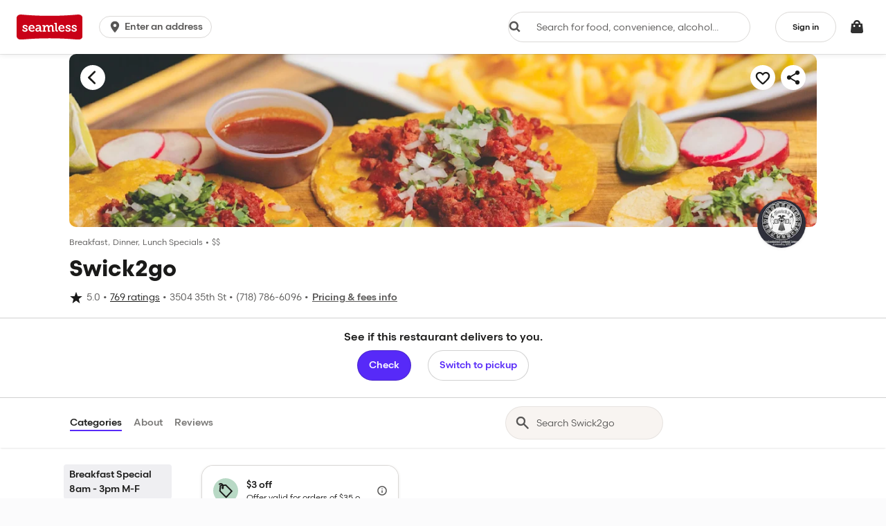

--- FILE ---
content_type: text/html
request_url: https://tzm.px-cloud.net/ns?c=16027400-f1cb-11f0-af86-57da4aba2968
body_size: 172
content:
wDRkTlsyM7xk8KgrLWXvJZZagvu6gYJ_xEDEcKYMcpSdeXSLZYw9Ao8zUcw49ANtQX2M8IMurUgxgeorZ9omZN5UfOjGOBNZaMBzastM2isQXnaU3_shrKgB6ULl5NvZhyJEQ8-uawwFVwQr7IhosnLEipR4WpMADOhuMFPxuWpG

--- FILE ---
content_type: text/css
request_url: https://assets.seamless.com/css/vendor-a7c1447f7c7ec8b27a94.css
body_size: 32516
content:
@keyframes react-loading-skeleton{to{transform:translateX(100%)}}.react-loading-skeleton{--base-color:#ebebeb;--highlight-color:#f5f5f5;--animation-duration:1.5s;--animation-direction:normal;--pseudo-element-display:block;background-color:var(--base-color);width:100%;border-radius:.25rem;display:inline-flex;line-height:1;position:relative;-webkit-user-select:none;-moz-user-select:none;-ms-user-select:none;user-select:none;overflow:hidden;z-index:1}.react-loading-skeleton:after{content:" ";display:var(--pseudo-element-display);position:absolute;top:0;left:0;right:0;height:100%;background-repeat:no-repeat;background-image:linear-gradient(90deg,var(--base-color),var(--highlight-color),var(--base-color));transform:translateX(-100%);animation-name:react-loading-skeleton;animation-direction:var(--animation-direction);animation-duration:var(--animation-duration);animation-timing-function:ease-in-out;animation-iteration-count:infinite}@media (prefers-reduced-motion){.react-loading-skeleton{--pseudo-element-display:none}}@keyframes flyUpBounce{60%,to{transform:translateY(0)}20%{transform:translateY(-20px)}40%{transform:translateY(5px)}}.u-font-graphik{font-family:graphik}.u-font-graphik-bold{font-family:graphik-bold}.u-font-grubhubsans{font-family:grubhubsans}.u-font-grubhubsans-bold{font-family:grubhubsans-bold}.u-font-scandia{font-family:scandia-regular}.lead,.s-form-control--large,.s-input-group--large>.s-form-control,lead{font-family:scandia-regular;font-weight:400;font-size:15px;line-height:1.42}@media (min-width:768px){.lead,.s-form-control--large,.s-input-group--large>.s-form-control,lead{font-size:16.1px;line-height:1.4}}.s-dropdown-menu,.s-select-control,body{font-family:scandia-regular;font-weight:400;font-size:14px;line-height:1.42}.body,.s-card-content>:first-child{font-weight:400}@media (min-width:768px){.body,.s-card-content>:first-child,.s-dropdown-menu,.s-select-control,body{font-size:14px;line-height:1.4}}.caption,.s-card-attribution-text>:not(:first-child),.s-card-content>:not(:first-child),.s-card-title>:not(:first-child),.s-dropdown--small .s-dropdown-toggle,.s-form-control--small,.s-iconBtn-labelGroup .s-iconBtn-label,.s-input-group--small>.s-form-control,.s-list-item-attribute,.s-list-item-primary>span:not(:first-child),.s-radio-group--camo .s-radio-label,.s-select--small .s-select-control,caption{font-family:scandia-regular;font-weight:400;font-size:12px;line-height:1.45}@media (min-width:768px){.caption,.s-card-attribution-text>:not(:first-child),.s-card-content>:not(:first-child),.s-card-title>:not(:first-child),.s-dropdown--small .s-dropdown-toggle,.s-form-control--small,.s-iconBtn-labelGroup .s-iconBtn-label,.s-input-group--small>.s-form-control,.s-list-item-attribute,.s-list-item-primary>span:not(:first-child),.s-radio-group--camo .s-radio-label,.s-select--small .s-select-control,caption{font-size:12px;line-height:1.45}}.h4,.u-font-scandia-medium,h4{font-family:scandia-medium}.h4,h4{font-weight:400;font-size:16.2px;line-height:1.4}@media (min-width:768px){.h4,h4{font-size:18.5px;line-height:1.36}}.h5,.s-link-header,h5{font-family:scandia-medium;font-weight:400;font-size:15px;line-height:1.42}@media (min-width:768px){.h5,.s-link-header,h5{font-size:16.1px;line-height:1.4}}.h6,h6{font-family:scandia-medium;font-weight:400;font-size:14px;line-height:1.42}@media (min-width:768px){.h6,h6{font-size:14px;line-height:1.4}}.massive-heading,massive-heading{font-family:scandia-bold;font-weight:400;font-size:28.6px}@media (min-width:768px){.massive-heading,massive-heading{font-size:37px}}.h1,h1{font-family:scandia-bold;font-weight:400;font-size:20px;line-height:1.32}@media (min-width:768px){.h1,h1{font-size:28px;line-height:1.24}}.h2,h2{font-family:scandia-bold;font-weight:400;font-size:18.6px;line-height:1.35}@media (min-width:768px){.h2,h2{font-size:24.4px;line-height:1.28}}.h3,.s-radio-group--tabbed .s-radio-label,h3{font-family:scandia-bold;font-weight:400;font-size:17.3px;line-height:1.37}@media (min-width:768px){.h3,h3{font-size:21.2px;line-height:1.32}}.s-radio-group--tabbed .s-radio-label{font-size:14px;line-height:1.42}@media (min-width:768px){.s-btn,.s-btn-primary,.s-btn-primary--brand,.s-btn-primary--disabled,.s-btn-primary--facebook,.s-btn-primary--google,.s-btn-primary--inverted,.s-btn-primary--negative,.s-btn-primary--plus,.s-btn-primary--positive,.s-btn-primary--signIn,.s-btn-secondary,.s-btn-secondary--brand,.s-btn-secondary--disabled,.s-btn-secondary--facebook,.s-btn-secondary--google,.s-btn-secondary--inverted,.s-btn-secondary--nav,.s-btn-secondary--negative,.s-btn-secondary--plus,.s-btn-secondary--positive,.s-btn-secondary--signIn,.s-btn-tertiary,.s-btn-tertiary--brand,.s-btn-tertiary--disabled,.s-btn-tertiary--facebook,.s-btn-tertiary--google,.s-btn-tertiary--inverted,.s-btn-tertiary--negative,.s-btn-tertiary--plus,.s-btn-tertiary--positive,.s-btn-tertiary--signIn,.s-radio-group--tabbed .s-radio-label{font-size:14px;line-height:1.4}}.u-font-bagoss{font-family:bagoss-regular}.u-font-bagoss-medium{font-family:bagoss-medium}.u-font-bagoss-bold{font-family:bagoss-bold}.icon-16,.icon-xs{font-size:16px}.icon-24,.icon-sm{font-size:24px}.icon-28,.icon-md{font-size:28px}.icon-32,.icon-lg{font-size:32px}.icon-40,.icon-xl{font-size:40px}.icon-48{font-size:48px!important}.icon-64{font-size:64px!important}.icon-lg,.icon-md,.icon-sm,.icon-xl,.icon-xs{line-height:1}[class*=" icon-"],[class^=icon-]{font-family:grubhub-ico;font-style:normal;-moz-font-feature-settings:"liga";font-feature-settings:"liga";-moz-font-variant-ligatures:discretionary-ligatures;font-variant-ligatures:discretionary-ligatures;-webkit-font-smoothing:antialiased;-moz-osx-font-smoothing:grayscale}@media (max-width:767px){.u-gutter-xs-0{padding-left:0;padding-right:0}.u-gutterless-xs-0{margin-left:0;margin-right:0}}html,input[type=search]{-moz-box-sizing:border-box;box-sizing:border-box}*,:after,:before{-moz-box-sizing:inherit;box-sizing:inherit}body{-webkit-font-smoothing:antialiased;margin:0}@font-face{font-family:graphik;src:url(https://assets.seamless.com/fonts/b0d8556d96a96b86094d8fabafe082a4.woff) format("woff"),url(https://assets.seamless.com/fonts/021bf1cd9b7186858a9297ee963dea2b.ttf) format("truetype");font-weight:400;font-style:normal}@font-face{font-family:graphik-bold;src:url(https://assets.seamless.com/fonts/b93d3cd360a737744b21b85b1b8c8596.woff) format("woff"),url(https://assets.seamless.com/fonts/2e383c5f28177cb8e4e1ccea345a6a8f.ttf) format("truetype");font-weight:400;font-style:normal}@font-face{font-family:grubhubsans;src:url(https://assets.seamless.com/fonts/457ad1b6e4c3c62ac99176bfcd8becf8.woff) format("woff"),url(https://assets.seamless.com/fonts/960b219f697598a345bc9f5261d59b99.ttf) format("truetype");font-weight:400;font-style:normal}@font-face{font-family:grubhubsans-bold;src:url(https://assets.seamless.com/fonts/2ad16a9135fa759791353a358e78c429.woff) format("woff"),url(https://assets.seamless.com/fonts/c23a6d937170b3e1c7ab1154d5d3834b.ttf) format("truetype");font-weight:400;font-style:normal}@font-face{font-family:scandia-regular;src:url(https://assets.seamless.com/fonts/774843ce9b3d123221e50f3b948d3d73.woff) format("woff"),url(https://assets.seamless.com/fonts/91bd1dbfb5864df5707f6cd348f44676.ttf) format("truetype");font-weight:400;font-style:normal}@font-face{font-family:scandia-medium;src:url(https://assets.seamless.com/fonts/edd65306ba406435bc642a406f5bdea1.woff) format("woff"),url(https://assets.seamless.com/fonts/ce9ac3286f6c6bbca12e571c205ae3e5.ttf) format("truetype");font-weight:400;font-style:normal}@font-face{font-family:scandia-bold;src:url(https://assets.seamless.com/fonts/37e99f17c9707f169065075e6ce70785.woff) format("woff"),url(https://assets.seamless.com/fonts/e32f9959fa21f7d2065198905cd87b3c.ttf) format("truetype");font-weight:400;font-style:normal}@font-face{font-family:bagoss-regular;src:url(https://assets.seamless.com/fonts/c2a0b3227db7f7a23c88b20c7bf1fbb1.woff2) format("woff"),url(https://assets.seamless.com/fonts/b105380c54e05568dbea0fa1b427c3a2.woff) format("woff"),url(https://assets.seamless.com/fonts/7d21d7bcfad44d2a868886ad7c0f1cd9.otf) format("opentype"),url(https://assets.seamless.com/fonts/6d2a444cf7cb631f7b20a2ce89701590.ttf) format("truetype");font-weight:400;font-style:normal;-moz-font-feature-settings:"ss01","ss02","calt" off;font-feature-settings:"ss01","ss02","calt" off}@font-face{font-family:bagoss-regular;src:url(https://assets.seamless.com/fonts/091d25634c868200e4d6126792d1f078.woff2) format("woff"),url(https://assets.seamless.com/fonts/dfe136d786ee46e8546da93f35b23b4b.woff) format("woff"),url(https://assets.seamless.com/fonts/acf380e16bb290ffebd995f00c271374.otf) format("opentype"),url(https://assets.seamless.com/fonts/23a0d2852a65b3d64643b64c4c3ae209.ttf) format("truetype");font-weight:400;font-style:italic;-moz-font-feature-settings:"ss01","ss02","calt" off;font-feature-settings:"ss01","ss02","calt" off}@font-face{font-family:bagoss-medium;src:url(https://assets.seamless.com/fonts/7a9c788921710bcd815b73eac02c447c.woff2) format("woff"),url(https://assets.seamless.com/fonts/1704b074291c772024616233984f5a91.woff) format("woff"),url(https://assets.seamless.com/fonts/b60eb80997973bf121d87e59a252099a.otf) format("opentype"),url(https://assets.seamless.com/fonts/14d73b733e4b945fc24e6d73363088b4.ttf) format("truetype");font-weight:400;font-style:normal;-moz-font-feature-settings:"ss01","ss02","calt" off;font-feature-settings:"ss01","ss02","calt" off}@font-face{font-family:bagoss-medium;src:url(https://assets.seamless.com/fonts/63b5e5ff73c1f70a1af77f5d9a341d33.woff2) format("woff"),url(https://assets.seamless.com/fonts/fc23b67d482d2de23bf5150f672a1200.woff) format("woff"),url(https://assets.seamless.com/fonts/0c7e0c7d473f62bce36f6bc416f7a064.otf) format("opentype"),url(https://assets.seamless.com/fonts/be100541f18cbc5eb448c37cc5263412.ttf) format("truetype");font-weight:400;font-style:italic;-moz-font-feature-settings:"ss01","ss02","calt" off;font-feature-settings:"ss01","ss02","calt" off}@font-face{font-family:bagoss-bold;src:url(https://assets.seamless.com/fonts/24b8cab1ac0ea3f51ba992b5bed59b23.woff2) format("woff"),url(https://assets.seamless.com/fonts/723586301795d6e48751dfc70ca81746.woff) format("woff"),url(https://assets.seamless.com/fonts/7646c671d1e1f23f3fefbf57958794dc.otf) format("opentype"),url(https://assets.seamless.com/fonts/bf7536f9a51817f2cbcf6350b255e78a.ttf) format("truetype");font-weight:400;font-style:normal;-moz-font-feature-settings:"ss01","ss02","calt" off;font-feature-settings:"ss01","ss02","calt" off}@font-face{font-family:bagoss-bold;src:url(https://assets.seamless.com/fonts/801be493cabd635af0fbc3d098416cc8.woff2) format("woff"),url(https://assets.seamless.com/fonts/c8490ca5a1f2c32446217aef6533ec0e.woff) format("woff"),url(https://assets.seamless.com/fonts/f77bc15e27b7c015558406cdcc9e0b11.otf) format("opentype"),url(https://assets.seamless.com/fonts/27fa103e388c6e179e82b2ca2f33c19a.ttf) format("truetype");font-weight:400;font-style:italic;-moz-font-feature-settings:"ss01","ss02","calt" off;font-feature-settings:"ss01","ss02","calt" off}.u-center{text-align:center}.u-center-background{background-position:50%;background-size:cover;background-repeat:no-repeat}.u-clickable{cursor:pointer}.u-gray{background:#8f8fa1;padding:10px}.u-gray-dark{background:#323232;padding:10px}.u-no-margin{margin-bottom:0}.clearfix:after{content:"";display:table;clear:both}.pull-left,.s-pull-left{float:left}.pull-right,.s-pull-right{float:right}.u-flex-center-center{display:flex;align-items:center;justify-content:center}.u-width-full{width:100%}.u-height-full{height:100%}.u-dimmed{opacity:.3}.u-dimmed,.u-pointer-none{pointer-events:none}.u-unclickable{cursor:default!important}.s-checkbox-input,.s-pagination ul.pagination li.page-item a .sr-only,.s-radio-group .s-radio-label .s-radio-input,.u-hidden-accessible{border:0;clip:rect(0 0 0 0);height:1px;margin:-1px;overflow:hidden;padding:0;position:absolute;width:1px}.s-card-wrapper--fullCTA,.u-pressable{width:100%;height:100%;cursor:pointer;transition:box-shadow .2s ease-in-out,border .2s ease-in-out,transform .1s ease-in-out}.u-pressable:hover{box-shadow:0 0 1px 1px rgba(26,26,25,.2),0 0 3px 1px rgba(26,26,25,.2)}.s-card-wrapper--fullCTA:active,.u-pressable:active{transform:scale(.98)}.u-margin-top-default{margin-top:5px}.u-padding-top-default{padding-top:5px}.s-label-branded>i,.u-margin-right-default{margin-right:5px}.u-padding-right-default{padding-right:5px}.u-margin-bottom-default{margin-bottom:5px}.u-padding-bottom-default{padding-bottom:5px}.u-margin-left-default{margin-left:5px}.u-padding-left-default{padding-left:5px}.u-margin-top-large{margin-top:10px}.u-padding-top-large{padding-top:10px}.u-margin-right-large{margin-right:10px}.u-padding-right-large{padding-right:10px}.u-margin-bottom-large{margin-bottom:10px}.u-padding-bottom-large{padding-bottom:10px}.u-margin-left-large{margin-left:10px}.u-padding-left-large{padding-left:10px}.u-margin-top-extra{margin-top:35px}.u-padding-top-extra{padding-top:35px}.u-margin-right-extra{margin-right:35px}.u-padding-right-extra{padding-right:35px}.u-margin-bottom-extra{margin-bottom:35px}.u-padding-bottom-extra{padding-bottom:35px}.u-margin-left-extra{margin-left:35px}.u-padding-left-extra{padding-left:35px}.s-card-attribution-text>*,.s-card-body>:last-child,.s-card-content>:not(:first-child),.s-card-title>*,.u-margin-cancel{margin:0!important}.u-margin-bottom-cancel{margin-bottom:0!important}.u-margin-left-cancel{margin-left:0!important}.u-margin-right-cancel{margin-right:0!important}.u-padding-cancel{padding:0!important}.u-padding-top-cancel{padding-top:0!important}.u-padding-bottom-cancel{padding-bottom:0!important}.u-padding-left-cancel{padding-left:0!important}.u-padding-right-cancel{padding-right:0!important}@media (max-width:991px){.u-margin-bottom-mobile{margin-bottom:20px}.u-padding-bottom-default-mobile{padding-bottom:5px}}.u-gutter-1{padding-left:4px;padding-right:4px}@media (max-width:575px){.u-gutter-xs-1{padding-left:4px;padding-right:4px}}@media (max-width:767px){.u-gutter-sm-1{padding-left:4px;padding-right:4px}}@media (max-width:991px){.u-gutter-md-1{padding-left:4px;padding-right:4px}}@media (max-width:1199px){.u-gutter-lg-1{padding-left:4px;padding-right:4px}}.u-gutter-xl-1{padding-left:4px;padding-right:4px}.u-gutter-2{padding-left:8px;padding-right:8px}@media (max-width:575px){.u-gutter-xs-2{padding-left:8px;padding-right:8px}}@media (max-width:767px){.u-gutter-sm-2{padding-left:8px;padding-right:8px}}@media (max-width:991px){.u-gutter-md-2{padding-left:8px;padding-right:8px}}@media (max-width:1199px){.u-gutter-lg-2{padding-left:8px;padding-right:8px}}.u-gutter-xl-2{padding-left:8px;padding-right:8px}.u-gutter-3{padding-left:12px;padding-right:12px}@media (max-width:575px){.u-gutter-xs-3{padding-left:12px;padding-right:12px}}@media (max-width:767px){.u-gutter-sm-3{padding-left:12px;padding-right:12px}}@media (max-width:991px){.u-gutter-md-3{padding-left:12px;padding-right:12px}}@media (max-width:1199px){.u-gutter-lg-3{padding-left:12px;padding-right:12px}}.u-gutter-xl-3{padding-left:12px;padding-right:12px}.u-gutterless-1{margin-left:-4px!important;margin-right:-4px!important}@media (max-width:575px){.u-gutterless-xs-1{margin-left:-4px;margin-right:-4px}}@media (max-width:767px){.u-gutterless-sm-1{margin-left:-4px;margin-right:-4px}}@media (max-width:991px){.u-gutterless-md-1{margin-left:-4px;margin-right:-4px}}@media (max-width:1199px){.u-gutterless-lg-1{margin-left:-4px;margin-right:-4px}}.u-gutterless-xl-1{margin-left:-4px;margin-right:-4px}.u-gutterless-2{margin-left:-8px!important;margin-right:-8px!important}@media (max-width:575px){.u-gutterless-xs-2{margin-left:-8px;margin-right:-8px}}@media (max-width:767px){.u-gutterless-sm-2{margin-left:-8px;margin-right:-8px}}@media (max-width:991px){.u-gutterless-md-2{margin-left:-8px;margin-right:-8px}}@media (max-width:1199px){.u-gutterless-lg-2{margin-left:-8px;margin-right:-8px}}.u-gutterless-xl-2{margin-left:-8px;margin-right:-8px}.u-gutterless-3{margin-left:-12px!important;margin-right:-12px!important}@media (max-width:575px){.u-gutterless-xs-3{margin-left:-12px;margin-right:-12px}}@media (max-width:767px){.u-gutterless-sm-3{margin-left:-12px;margin-right:-12px}}@media (max-width:991px){.u-gutterless-md-3{margin-left:-12px;margin-right:-12px}}@media (max-width:1199px){.u-gutterless-lg-3{margin-left:-12px;margin-right:-12px}}.u-gutterless-xl-3{margin-left:-12px;margin-right:-12px}.u-inset-1{padding:4px}.s-list-inline-pagination>li>a,.u-inset-2{padding:8px}.u-inset-3{padding:12px}.u-inset-4{padding:16px}.u-inset-6{padding:24px}.u-inset-squished-1{padding:2px 4px}.u-inset-squished-2{padding:4px 8px}.u-inset-squished-3{padding:8px 12px}.s-list-heading,.s-list-item,.u-inset-squished-4{padding:12px 16px}.u-inset-squished-6{padding:16px 24px}.u-section-2{padding:8px 16px}@media (min-width:768px){.u-section-2{padding:12px 32px}}.u-section-3{padding:12px 16px}@media (min-width:768px){.u-section-3{padding:16px 32px}}.u-section-6{padding:24px 16px}@media (min-width:768px){.u-section-6{padding:32px}}.u-section-12{padding:48px 16px}@media (min-width:768px){.u-section-12{padding:64px 32px}}.u-stack-y-0{margin-bottom:0}.u-stack-x-0{margin-right:0}.u-stack-y-half{margin-bottom:2px}.u-stack-x-half{margin-right:2px}.s-iconBtn-labelGroup .s-iconBtn,.u-stack-y-1{margin-bottom:4px}.u-stack-x-1{margin-right:4px}.u-stack-y-2{margin-bottom:8px}.u-stack-x-2{margin-right:8px}.u-stack-y-3{margin-bottom:12px}.u-stack-x-3{margin-right:12px}.u-stack-y-4{margin-bottom:16px}.u-stack-x-4{margin-right:16px}.u-stack-y-6{margin-bottom:24px}.u-stack-x-6{margin-right:24px}.u-stack-y-8{margin-bottom:32px}.u-stack-x-8{margin-right:32px}.u-stack-y-12{margin-bottom:48px}.u-stack-x-12{margin-right:48px}.u-stack-y-16{margin-bottom:64px}.u-stack-x-16{margin-right:64px}@media (max-width:575px){.u-stack-y-cancel-down-xs{margin-bottom:0!important}.u-stack-x-cancel-down-xs{margin-right:0!important}}.u-stack-y-cancel-up-xs{margin-bottom:0!important}.u-stack-x-cancel-up-xs{margin-right:0!important}@media (max-width:767px){.u-stack-y-cancel-down-sm{margin-bottom:0!important}.u-stack-x-cancel-down-sm{margin-right:0!important}}@media (min-width:576px){.u-stack-y-cancel-up-sm{margin-bottom:0!important}.u-stack-x-cancel-up-sm{margin-right:0!important}}@media (max-width:991px){.u-stack-y-cancel-down-md{margin-bottom:0!important}.u-stack-x-cancel-down-md{margin-right:0!important}}@media (min-width:768px){.u-stack-y-cancel-up-md{margin-bottom:0!important}.u-stack-x-cancel-up-md{margin-right:0!important}}@media (max-width:1199px){.u-stack-y-cancel-down-lg{margin-bottom:0!important}.u-stack-x-cancel-down-lg{margin-right:0!important}}@media (min-width:992px){.u-stack-y-cancel-up-lg{margin-bottom:0!important}.u-stack-x-cancel-up-lg{margin-right:0!important}}.u-line{border:1px solid #93918f}.u-line-top{border-top:1px solid #93918f}.u-line-right{border-right:1px solid #93918f}.u-line-bottom{border-bottom:1px solid #93918f}.u-line-left{border-left:1px solid #93918f}.u-line--none{border:0!important}.u-line--light,.u-line--nav{border-color:rgba(38,38,38,.2)}.u-line--dark{border-color:#93918f}.u-line--light-inverted{border-color:hsla(0,0%,100%,.35)}.u-line--dark-inverted{border-color:hsla(0,0%,100%,.6)}.u-line-onsides{overflow:hidden;text-align:center}.u-line-onsides:after,.u-line-onsides:before{background-color:#93918f;content:"";display:inline-block;height:1px;position:relative;vertical-align:middle;width:50%}.u-line-onsides:before{right:.5em;margin-left:-50%}.u-line-onsides:after{left:.5em;margin-right:-50%}.u-flexbox-order-1{order:1}.u-flexbox-order-2{order:2}.u-flexbox-order-3{order:3}.u-flexbox-order-4{order:4}.u-flexbox-order-5{order:5}.u-flexbox-order-6{order:6}.u-flexbox-order-7{order:7}.u-flexbox-order-8{order:8}.u-flexbox-order-9{order:9}.u-flexbox-order-10{order:10}.u-flex{display:flex}.u-flex-reset-static{flex:0 0 auto}.u-flex-reset-grow,.u-flex-reset-shrink{flex:1 0 auto}.u-flex-reset-flexible{flex:1 1 auto}.u-flex-direction-row{flex-direction:row}.u-flex-direction-column{flex-direction:column}.u-flex-wrap{flex-wrap:wrap}.u-flex-wrap-reverse{flex-wrap:wrap-reverse}.u-flex-no-wrap{flex-wrap:nowrap}.u-flex-align-xs--top{align-items:flex-start}.s-dropdown-toggle,.u-flex-align-xs--center{align-items:center}.u-flex-align-xs--bottom{align-items:flex-end}.u-flex-align-xs--stretch{align-items:stretch}.u-flex-align-xs--baseline{align-items:baseline}.u-flex-align-self-xs--auto{-ms-grid-row-align:auto;align-self:auto}.u-flex-align-self-xs--top{align-self:flex-start}.u-flex-align-self-xs--center{-ms-grid-row-align:center;align-self:center}.u-flex-align-self-xs--bottom{align-self:flex-end}.u-flex-align-self-xs--baseline{align-self:baseline}.u-flex-align-self-xs--stretch{-ms-grid-row-align:stretch;align-self:stretch}.u-flex-justify-xs--left{justify-content:flex-start}.u-flex-justify-xs--center{justify-content:center}.u-flex-justify-xs--right{justify-content:flex-end}.u-flex-justify-xs--around{justify-content:space-around}.s-dropdown-toggle,.u-flex-justify-xs--between{justify-content:space-between}.u-flex-direction-xs-row{flex-direction:row}.u-flex-direction-xs-column{flex-direction:column}@media (min-width:576px){.u-flex-align-sm--top{align-items:flex-start}.u-flex-align-sm--center{align-items:center}.u-flex-align-sm--bottom{align-items:flex-end}.u-flex-align-sm--stretch{align-items:stretch}.u-flex-align-sm--baseline{align-items:baseline}.u-flex-align-self-sm--auto{-ms-grid-row-align:auto;align-self:auto}.u-flex-align-self-sm--top{align-self:flex-start}.u-flex-align-self-sm--center{-ms-grid-row-align:center;align-self:center}.u-flex-align-self-sm--bottom{align-self:flex-end}.u-flex-align-self-sm--baseline{align-self:baseline}.u-flex-align-self-sm--stretch{-ms-grid-row-align:stretch;align-self:stretch}.u-flex-justify-sm--left{justify-content:flex-start}.u-flex-justify-sm--center{justify-content:center}.u-flex-justify-sm--right{justify-content:flex-end}.u-flex-justify-sm--around{justify-content:space-around}.u-flex-justify-sm--between{justify-content:space-between}.u-flex-direction-sm-row{flex-direction:row}.u-flex-direction-sm-column{flex-direction:column}}@media (min-width:768px){.u-flex-align-md--top{align-items:flex-start}.u-flex-align-md--center{align-items:center}.u-flex-align-md--bottom{align-items:flex-end}.u-flex-align-md--stretch{align-items:stretch}.u-flex-align-md--baseline{align-items:baseline}.u-flex-align-self-md--auto{-ms-grid-row-align:auto;align-self:auto}.u-flex-align-self-md--top{align-self:flex-start}.u-flex-align-self-md--center{-ms-grid-row-align:center;align-self:center}.u-flex-align-self-md--bottom{align-self:flex-end}.u-flex-align-self-md--baseline{align-self:baseline}.u-flex-align-self-md--stretch{-ms-grid-row-align:stretch;align-self:stretch}.u-flex-justify-md--left{justify-content:flex-start}.u-flex-justify-md--center{justify-content:center}.u-flex-justify-md--right{justify-content:flex-end}.u-flex-justify-md--around{justify-content:space-around}.u-flex-justify-md--between{justify-content:space-between}.u-flex-direction-md-row{flex-direction:row}.u-flex-direction-md-column{flex-direction:column}}@media (min-width:992px){.u-flex-align-lg--top{align-items:flex-start}.u-flex-align-lg--center{align-items:center}.u-flex-align-lg--bottom{align-items:flex-end}.u-flex-align-lg--stretch{align-items:stretch}.u-flex-align-lg--baseline{align-items:baseline}.u-flex-align-self-lg--auto{-ms-grid-row-align:auto;align-self:auto}.u-flex-align-self-lg--top{align-self:flex-start}.u-flex-align-self-lg--center{-ms-grid-row-align:center;align-self:center}.u-flex-align-self-lg--bottom{align-self:flex-end}.u-flex-align-self-lg--baseline{align-self:baseline}.u-flex-align-self-lg--stretch{-ms-grid-row-align:stretch;align-self:stretch}.u-flex-justify-lg--left{justify-content:flex-start}.u-flex-justify-lg--center{justify-content:center}.u-flex-justify-lg--right{justify-content:flex-end}.u-flex-justify-lg--around{justify-content:space-around}.u-flex-justify-lg--between{justify-content:space-between}.u-flex-direction-lg-row{flex-direction:row}.u-flex-direction-lg-column{flex-direction:column}}.u-text-left{text-align:left}.u-text-center{text-align:center}.u-text-right{text-align:right}.u-text-nowrap{white-space:nowrap}.u-text-wrap{word-wrap:break-word}.u-text-caps{text-transform:uppercase}.u-text-nocaps{text-transform:none!important}.u-text-capitalize{text-transform:capitalize}.u-text-lowercase{text-transform:lowercase}.s-link-primary--inverted,.s-link-secondary,.s-link-secondary--inverted,.u-text-underline{text-decoration:underline}.s-card-attribution--static .s-card-attribution-text>:first-child,.s-card-attribution--static .s-card-attribution-text>:first-child:active,.s-card-attribution--static .s-card-attribution-text>:first-child:hover,.u-text-primary{color:#1a1a19}.s-card-attribution-text>:not(:first-child),.s-card-content>:not(:first-child),.s-card-title>:not(:first-child),.s-form-group>label,.u-text-secondary{color:#575655}.u-text-primary--inverted{color:#fff}.u-text-secondary--inverted{color:#dbd9d7}.u-text-warning{color:#e03c01!important}.u-text-success{color:#3a926a}.s-card-attribution-text,.s-card-attribution-text>*,.s-card-body,.s-card-title,.s-card-title>*,.s-list-item-primary>span:first-child,.u-text-ellipsis{overflow:hidden;text-overflow:ellipsis;white-space:nowrap}.u-text-bold,.u-text-bold>*{font-weight:700}.u-gradientMask{position:absolute;right:0;pointer-events:none}.u-gradientMask:after{content:"";position:absolute;top:0;left:0;right:0;bottom:0;background-image:linear-gradient(90deg,transparent 50%,#efefef);z-index:999}.s-card-attribution-image,.s-card-wrapper,.u-background{background:#fff}.u-background--tinted{background:#f5f3f1}.u-background--inverted{background:#575655}.u-background--success{background:#3a926a}.u-background--warning{background:#c3363e}.s-btn-img>img,.u-absolute{position:absolute}.u-relative{position:relative}.u-fixed{position:fixed}.s-card-attribution-image,.u-rounded{border-radius:3px}.u-rounded-left{border-radius:0;border-top-left-radius:3px;border-bottom-left-radius:3px}.u-rounded-right,.u-rounded-top{border-radius:0;border-top-right-radius:3px}.u-rounded-right{border-bottom-right-radius:3px}.u-rounded-top{border-top-left-radius:3px}.u-rounded-bottom{border-radius:0;border-bottom-left-radius:3px;border-bottom-right-radius:3px}.u-rounded--large{border-radius:4px}@media (min-width:992px){.u-noRadius-lg-left{border-top-left-radius:0;border-bottom-left-radius:0}.u-noRadius-lg-right{border-top-right-radius:0;border-bottom-right-radius:0}}@media (min-width:576px){.u-noRadius-sm-left{border-top-left-radius:0;border-bottom-left-radius:0}.u-noRadius-sm-right{border-top-right-radius:0;border-bottom-right-radius:0}}.u-noRadius-left{border-top-left-radius:0!important;border-bottom-left-radius:0!important}.u-noRadius-right{border-top-right-radius:0!important;border-bottom-right-radius:0!important}@media (min-width:768px){.u-noRadius-left input{border-top-left-radius:0;border-bottom-left-radius:0}.u-noRadius-right input{border-top-right-radius:0;border-bottom-right-radius:0}}.s-btn--block,.u-block{display:block;width:100%}.u-inline-block{display:inline-block}.u-inline{display:inline}@media (max-width:575px){.u-block-xs--down{display:block;width:100%}}@media (max-width:767px){.u-block-sm--down{display:block;width:100%}}@media (max-width:991px){.u-block-md--down{display:block;width:100%}}@media (max-width:1199px){.u-block-lg--down{display:block;width:100%}}.u-hidden{display:none!important}.u-invisible{visibility:hidden}@media (max-width:575px){.u-hidden-xs--down{display:none!important}}@media (max-width:767px){.u-hidden-sm--down{display:none!important}}@media (min-width:576px){.u-hidden-sm--up{display:none!important}}@media (max-width:991px){.u-hidden-md--down{display:none!important}}@media (min-width:768px){.u-hidden-md--up{display:none!important}}@media (max-width:1199px){.u-hidden-lg--down{display:none!important}}@media (min-width:992px){.u-hidden-lg--up{display:none!important}}@media (min-width:1200px){.u-hidden-xl--up{display:none!important}}@media (max-width:767px){.u-hidden-mobile{display:none!important}}.s-footer-item-header:before,.u-hide{display:none}.u-overflow-visible{overflow:visible!important}.u-dimension-1{box-shadow:0 0 0 1px rgba(38,38,38,.08),0 1px 5px 0 rgba(38,38,38,.08)}.u-dimension-2{box-shadow:0 0 0 1px rgba(38,38,38,.1),0 1px 8px 0 rgba(38,38,38,.1)}.u-dimension-3{box-shadow:0 0 0 1px rgba(38,38,38,.12),0 1px 12px 0 rgba(38,38,38,.12)}.u-dimension-4{box-shadow:0 0 0 1px rgba(38,38,38,.2),0 1px 12px 0 rgba(38,38,38,.2)}.u-offsetY-half{transform:translateY(2px)}.u-offsetY-1{transform:translateY(4px)}.body,.s-card-content>:first-child,body,p{color:#1a1a19}.dark-theme,.dark-theme .body,.dark-theme .s-card-content>:first-child,.dark-theme p,.s-toaster,.s-toaster .body,.s-toaster .s-card-content>:first-child,.s-toaster p{color:#fff}.type-secondary .s-link,.type-secondary a{opacity:1}body{font-family:scandia-regular;font-size:14px;line-height:1.4em;font-weight:400}@media (min-width:768px){body{font-size:14px;line-height:1.45em}}.caption,.h1,.h2,.h3,.h4,.h5,.h6,.s-card-attribution-text>:not(:first-child),.s-card-content>:not(:first-child),.s-card-title>:not(:first-child),.s-iconBtn-labelGroup .s-iconBtn-label,.s-link-header,.s-list-item-attribute,.s-list-item-primary>span:not(:first-child),h1,h2,h3,h4,h5,h6,p{margin-top:0;margin-bottom:4px}p{margin-bottom:8px}.body,.s-card-content>:first-child,p{font-family:inherit;font-size:inherit;line-height:inherit}.supermassive-heading{line-height:1.15;font-size:6vw}@media (min-width:576px){.supermassive-heading{font-size:3.5vw}}.s-divider{margin:0;border-bottom-style:none;border-left-style:none;border-right-style:none;border-top:1px solid #93918f}.s-divider--thin{border-top-width:1px}.s-divider--thick{border-top-width:4px}.s-divider--light{border-top-color:rgba(38,38,38,.2)}.s-divider--dark{border-top-color:#93918f}.s-divider--light-inverted{border-top-color:hsla(0,0%,100%,.35)}.s-divider--dark-inverted{border-top-color:hsla(0,0%,100%,.6)}.s-alert{display:flex;align-items:center;border-radius:0;padding:7px 15px;border:0;margin:0}.s-alert-icon{margin-right:15px}.s-alert-icon-teal{color:#572af8}.s-alert-success{background:#3a926a;color:#fff}.s-alert-info{background:#fbfbfc;color:#000}.s-alert-warning{background:#000;color:#fbfbfc}.s-alert-danger{color:#c3363e}.s-btn{font-family:scandia-medium;font-weight:400;font-size:14px;line-height:1.4em;-webkit-appearance:button;-moz-appearance:button;appearance:button;box-shadow:none;border-radius:3em;height:36px;background-color:transparent;display:inline-flex;flex-direction:row;justify-content:center;align-items:center;text-align:center;vertical-align:middle;white-space:nowrap;-ms-text-size-adjust:100%;text-size-adjust:100%}.s-btn,.s-btn-primary--inverted,.s-btn-secondary--inverted,.s-btn-tertiary--inverted{cursor:pointer;border-style:solid;border-width:1px;padding:0 16px}.s-btn-primary--disabled,.s-btn-primary--inverted,.s-btn-secondary--disabled,.s-btn-secondary--inverted,.s-btn-tertiary--disabled,.s-btn-tertiary--inverted,.s-btn-tertiary--plus{font-family:scandia-medium;font-weight:400;font-size:14px;line-height:1.4em;-webkit-appearance:button;-moz-appearance:button;appearance:button;box-shadow:none;border-radius:3em;height:36px;display:inline-flex;flex-direction:row;justify-content:center;align-items:center;text-align:center;vertical-align:middle;white-space:nowrap;-ms-text-size-adjust:100%;text-size-adjust:100%}.s-btn-primary--disabled,.s-btn-secondary--disabled,.s-btn-tertiary--disabled{border-style:solid;border-width:1px;padding:0 16px}.s-btn-tertiary--plus{cursor:pointer}.s-btn-primary--plus,.s-btn-secondary--plus{border-style:solid;border-width:1px;padding:0 16px}.s-btn-primary--plus,.s-btn-secondary--plus,.s-btn-tertiary--signIn{font-family:scandia-medium;font-weight:400;font-size:14px;line-height:1.4em;cursor:pointer;-webkit-appearance:button;-moz-appearance:button;appearance:button;box-shadow:none;border-radius:3em;height:36px;display:inline-flex;flex-direction:row;justify-content:center;align-items:center;text-align:center;vertical-align:middle;white-space:nowrap;-ms-text-size-adjust:100%;text-size-adjust:100%}.s-btn-primary--signIn,.s-btn-secondary--signIn{border-style:solid;border-width:1px;padding:0 16px}.s-btn-primary--signIn,.s-btn-secondary--signIn,.s-btn-tertiary--google{font-family:scandia-medium;font-weight:400;font-size:14px;line-height:1.4em;cursor:pointer;-webkit-appearance:button;-moz-appearance:button;appearance:button;box-shadow:none;border-radius:3em;height:36px;display:inline-flex;flex-direction:row;justify-content:center;align-items:center;text-align:center;vertical-align:middle;white-space:nowrap;-ms-text-size-adjust:100%;text-size-adjust:100%}.s-btn-primary--google,.s-btn-secondary--google{border-style:solid;border-width:1px;padding:0 16px}.s-btn-primary--google,.s-btn-secondary--google,.s-btn-tertiary--facebook{font-family:scandia-medium;font-weight:400;font-size:14px;line-height:1.4em;cursor:pointer;-webkit-appearance:button;-moz-appearance:button;appearance:button;box-shadow:none;border-radius:3em;height:36px;display:inline-flex;flex-direction:row;justify-content:center;align-items:center;text-align:center;vertical-align:middle;white-space:nowrap;-ms-text-size-adjust:100%;text-size-adjust:100%}.s-btn-primary--facebook,.s-btn-secondary--facebook{border-style:solid;border-width:1px;padding:0 16px}.s-btn-primary--facebook,.s-btn-secondary--facebook,.s-btn-tertiary--negative{font-family:scandia-medium;font-weight:400;font-size:14px;line-height:1.4em;cursor:pointer;-webkit-appearance:button;-moz-appearance:button;appearance:button;box-shadow:none;border-radius:3em;height:36px;display:inline-flex;flex-direction:row;justify-content:center;align-items:center;text-align:center;vertical-align:middle;white-space:nowrap;-ms-text-size-adjust:100%;text-size-adjust:100%}.s-btn-primary--negative,.s-btn-secondary--negative{border-style:solid;border-width:1px;padding:0 16px}.s-btn-primary--negative,.s-btn-secondary--negative,.s-btn-tertiary--positive{font-family:scandia-medium;font-weight:400;font-size:14px;line-height:1.4em;cursor:pointer;-webkit-appearance:button;-moz-appearance:button;appearance:button;box-shadow:none;border-radius:3em;height:36px;display:inline-flex;flex-direction:row;justify-content:center;align-items:center;text-align:center;vertical-align:middle;white-space:nowrap;-ms-text-size-adjust:100%;text-size-adjust:100%}.s-btn-primary--positive,.s-btn-secondary--positive{border-style:solid;border-width:1px;padding:0 16px}.s-btn-primary--positive,.s-btn-secondary--positive,.s-btn-tertiary--brand{font-family:scandia-medium;font-weight:400;font-size:14px;line-height:1.4em;cursor:pointer;-webkit-appearance:button;-moz-appearance:button;appearance:button;box-shadow:none;border-radius:3em;height:36px;display:inline-flex;flex-direction:row;justify-content:center;align-items:center;text-align:center;vertical-align:middle;white-space:nowrap;-ms-text-size-adjust:100%;text-size-adjust:100%}.s-btn-primary--brand,.s-btn-secondary--brand{border-style:solid;border-width:1px;padding:0 16px}.s-btn-primary,.s-btn-primary--brand,.s-btn-secondary,.s-btn-secondary--brand,.s-btn-secondary--nav,.s-btn-tertiary{font-family:scandia-medium;font-weight:400;font-size:14px;line-height:1.4em;cursor:pointer;-webkit-appearance:button;-moz-appearance:button;appearance:button;box-shadow:none;border-radius:3em;height:36px;display:inline-flex;flex-direction:row;justify-content:center;align-items:center;text-align:center;vertical-align:middle;white-space:nowrap;-ms-text-size-adjust:100%;text-size-adjust:100%}.s-btn-primary,.s-btn-secondary,.s-btn-secondary--nav{border-style:solid;border-width:1px;padding:0 16px}@media (min-width:768px){.s-btn,.s-btn-primary,.s-btn-primary--brand,.s-btn-primary--disabled,.s-btn-primary--facebook,.s-btn-primary--google,.s-btn-primary--inverted,.s-btn-primary--negative,.s-btn-primary--plus,.s-btn-primary--positive,.s-btn-primary--signIn,.s-btn-secondary,.s-btn-secondary--brand,.s-btn-secondary--disabled,.s-btn-secondary--facebook,.s-btn-secondary--google,.s-btn-secondary--inverted,.s-btn-secondary--nav,.s-btn-secondary--negative,.s-btn-secondary--plus,.s-btn-secondary--positive,.s-btn-secondary--signIn,.s-btn-tertiary,.s-btn-tertiary--brand,.s-btn-tertiary--disabled,.s-btn-tertiary--facebook,.s-btn-tertiary--google,.s-btn-tertiary--inverted,.s-btn-tertiary--negative,.s-btn-tertiary--plus,.s-btn-tertiary--positive,.s-btn-tertiary--signIn{font-size:14px;line-height:1.45em}}.s-btn-primary--brand:focus,.s-btn-primary--disabled:focus,.s-btn-primary--facebook:focus,.s-btn-primary--google:focus,.s-btn-primary--inverted:focus,.s-btn-primary--negative:focus,.s-btn-primary--plus:focus,.s-btn-primary--positive:focus,.s-btn-primary--signIn:focus,.s-btn-primary:focus,.s-btn-secondary--brand:focus,.s-btn-secondary--disabled:focus,.s-btn-secondary--facebook:focus,.s-btn-secondary--google:focus,.s-btn-secondary--inverted:focus,.s-btn-secondary--nav:focus,.s-btn-secondary--negative:focus,.s-btn-secondary--plus:focus,.s-btn-secondary--positive:focus,.s-btn-secondary--signIn:focus,.s-btn-secondary:focus,.s-btn-tertiary--brand:focus,.s-btn-tertiary--disabled:focus,.s-btn-tertiary--facebook:focus,.s-btn-tertiary--google:focus,.s-btn-tertiary--inverted:focus,.s-btn-tertiary--negative:focus,.s-btn-tertiary--plus:focus,.s-btn-tertiary--positive:focus,.s-btn-tertiary--signIn:focus,.s-btn-tertiary:focus,.s-btn:focus{outline:1px dotted;outline:5px auto -webkit-focus-ring-color}.s-input-group--small>.s-input-group-addon>.s-btn,.s-input-group--small>.s-input-group-addon>.s-btn-primary,.s-input-group--small>.s-input-group-addon>.s-btn-primary--brand,.s-input-group--small>.s-input-group-addon>.s-btn-primary--disabled,.s-input-group--small>.s-input-group-addon>.s-btn-primary--facebook,.s-input-group--small>.s-input-group-addon>.s-btn-primary--google,.s-input-group--small>.s-input-group-addon>.s-btn-primary--inverted,.s-input-group--small>.s-input-group-addon>.s-btn-primary--negative,.s-input-group--small>.s-input-group-addon>.s-btn-primary--plus,.s-input-group--small>.s-input-group-addon>.s-btn-primary--positive,.s-input-group--small>.s-input-group-addon>.s-btn-primary--signIn,.s-input-group--small>.s-input-group-addon>.s-btn-secondary,.s-input-group--small>.s-input-group-addon>.s-btn-secondary--brand,.s-input-group--small>.s-input-group-addon>.s-btn-secondary--disabled,.s-input-group--small>.s-input-group-addon>.s-btn-secondary--facebook,.s-input-group--small>.s-input-group-addon>.s-btn-secondary--google,.s-input-group--small>.s-input-group-addon>.s-btn-secondary--inverted,.s-input-group--small>.s-input-group-addon>.s-btn-secondary--nav,.s-input-group--small>.s-input-group-addon>.s-btn-secondary--negative,.s-input-group--small>.s-input-group-addon>.s-btn-secondary--plus,.s-input-group--small>.s-input-group-addon>.s-btn-secondary--positive,.s-input-group--small>.s-input-group-addon>.s-btn-secondary--signIn,.s-input-group--small>.s-input-group-addon>.s-btn-tertiary,.s-input-group--small>.s-input-group-addon>.s-btn-tertiary--brand,.s-input-group--small>.s-input-group-addon>.s-btn-tertiary--disabled,.s-input-group--small>.s-input-group-addon>.s-btn-tertiary--facebook,.s-input-group--small>.s-input-group-addon>.s-btn-tertiary--google,.s-input-group--small>.s-input-group-addon>.s-btn-tertiary--inverted,.s-input-group--small>.s-input-group-addon>.s-btn-tertiary--negative,.s-input-group--small>.s-input-group-addon>.s-btn-tertiary--plus,.s-input-group--small>.s-input-group-addon>.s-btn-tertiary--positive,.s-input-group--small>.s-input-group-addon>.s-btn-tertiary--signIn{font-family:scandia-medium;font-weight:400;font-size:12px;line-height:1.45em}.s-btn--small,.s-btn-group--small>.s-btn,.s-btn-group--small>.s-btn-primary,.s-btn-group--small>.s-btn-primary--brand,.s-btn-group--small>.s-btn-primary--disabled,.s-btn-group--small>.s-btn-primary--facebook,.s-btn-group--small>.s-btn-primary--google,.s-btn-group--small>.s-btn-primary--inverted,.s-btn-group--small>.s-btn-primary--negative,.s-btn-group--small>.s-btn-primary--plus,.s-btn-group--small>.s-btn-primary--positive,.s-btn-group--small>.s-btn-primary--signIn,.s-btn-group--small>.s-btn-secondary,.s-btn-group--small>.s-btn-secondary--brand,.s-btn-group--small>.s-btn-secondary--disabled,.s-btn-group--small>.s-btn-secondary--facebook,.s-btn-group--small>.s-btn-secondary--google,.s-btn-group--small>.s-btn-secondary--inverted,.s-btn-group--small>.s-btn-secondary--nav,.s-btn-group--small>.s-btn-secondary--negative,.s-btn-group--small>.s-btn-secondary--plus,.s-btn-group--small>.s-btn-secondary--positive,.s-btn-group--small>.s-btn-secondary--signIn,.s-btn-group--small>.s-btn-tertiary,.s-btn-group--small>.s-btn-tertiary--brand,.s-btn-group--small>.s-btn-tertiary--disabled,.s-btn-group--small>.s-btn-tertiary--facebook,.s-btn-group--small>.s-btn-tertiary--google,.s-btn-group--small>.s-btn-tertiary--inverted,.s-btn-group--small>.s-btn-tertiary--negative,.s-btn-group--small>.s-btn-tertiary--plus,.s-btn-group--small>.s-btn-tertiary--positive,.s-btn-group--small>.s-btn-tertiary--signIn{font-family:scandia-medium;font-weight:400;font-size:12px;line-height:1.45em;height:36px}@media (min-width:768px){.s-btn--small,.s-btn-group--small>.s-btn,.s-btn-group--small>.s-btn-primary,.s-btn-group--small>.s-btn-primary--brand,.s-btn-group--small>.s-btn-primary--disabled,.s-btn-group--small>.s-btn-primary--facebook,.s-btn-group--small>.s-btn-primary--google,.s-btn-group--small>.s-btn-primary--inverted,.s-btn-group--small>.s-btn-primary--negative,.s-btn-group--small>.s-btn-primary--plus,.s-btn-group--small>.s-btn-primary--positive,.s-btn-group--small>.s-btn-primary--signIn,.s-btn-group--small>.s-btn-secondary,.s-btn-group--small>.s-btn-secondary--brand,.s-btn-group--small>.s-btn-secondary--disabled,.s-btn-group--small>.s-btn-secondary--facebook,.s-btn-group--small>.s-btn-secondary--google,.s-btn-group--small>.s-btn-secondary--inverted,.s-btn-group--small>.s-btn-secondary--nav,.s-btn-group--small>.s-btn-secondary--negative,.s-btn-group--small>.s-btn-secondary--plus,.s-btn-group--small>.s-btn-secondary--positive,.s-btn-group--small>.s-btn-secondary--signIn,.s-btn-group--small>.s-btn-tertiary,.s-btn-group--small>.s-btn-tertiary--brand,.s-btn-group--small>.s-btn-tertiary--disabled,.s-btn-group--small>.s-btn-tertiary--facebook,.s-btn-group--small>.s-btn-tertiary--google,.s-btn-group--small>.s-btn-tertiary--inverted,.s-btn-group--small>.s-btn-tertiary--negative,.s-btn-group--small>.s-btn-tertiary--plus,.s-btn-group--small>.s-btn-tertiary--positive,.s-btn-group--small>.s-btn-tertiary--signIn,.s-input-group--small>.s-input-group-addon>.s-btn,.s-input-group--small>.s-input-group-addon>.s-btn-primary,.s-input-group--small>.s-input-group-addon>.s-btn-primary--brand,.s-input-group--small>.s-input-group-addon>.s-btn-primary--disabled,.s-input-group--small>.s-input-group-addon>.s-btn-primary--facebook,.s-input-group--small>.s-input-group-addon>.s-btn-primary--google,.s-input-group--small>.s-input-group-addon>.s-btn-primary--inverted,.s-input-group--small>.s-input-group-addon>.s-btn-primary--negative,.s-input-group--small>.s-input-group-addon>.s-btn-primary--plus,.s-input-group--small>.s-input-group-addon>.s-btn-primary--positive,.s-input-group--small>.s-input-group-addon>.s-btn-primary--signIn,.s-input-group--small>.s-input-group-addon>.s-btn-secondary,.s-input-group--small>.s-input-group-addon>.s-btn-secondary--brand,.s-input-group--small>.s-input-group-addon>.s-btn-secondary--disabled,.s-input-group--small>.s-input-group-addon>.s-btn-secondary--facebook,.s-input-group--small>.s-input-group-addon>.s-btn-secondary--google,.s-input-group--small>.s-input-group-addon>.s-btn-secondary--inverted,.s-input-group--small>.s-input-group-addon>.s-btn-secondary--nav,.s-input-group--small>.s-input-group-addon>.s-btn-secondary--negative,.s-input-group--small>.s-input-group-addon>.s-btn-secondary--plus,.s-input-group--small>.s-input-group-addon>.s-btn-secondary--positive,.s-input-group--small>.s-input-group-addon>.s-btn-secondary--signIn,.s-input-group--small>.s-input-group-addon>.s-btn-tertiary,.s-input-group--small>.s-input-group-addon>.s-btn-tertiary--brand,.s-input-group--small>.s-input-group-addon>.s-btn-tertiary--disabled,.s-input-group--small>.s-input-group-addon>.s-btn-tertiary--facebook,.s-input-group--small>.s-input-group-addon>.s-btn-tertiary--google,.s-input-group--small>.s-input-group-addon>.s-btn-tertiary--inverted,.s-input-group--small>.s-input-group-addon>.s-btn-tertiary--negative,.s-input-group--small>.s-input-group-addon>.s-btn-tertiary--plus,.s-input-group--small>.s-input-group-addon>.s-btn-tertiary--positive,.s-input-group--small>.s-input-group-addon>.s-btn-tertiary--signIn{font-size:12px;line-height:1.45em}}.s-btn--medium:not(.s-btn-tertiary),.s-btn--small:not(.s-btn-tertiary),.s-btn-group--small>.s-btn-primary--brand:not(.s-btn-tertiary),.s-btn-group--small>.s-btn-primary--disabled:not(.s-btn-tertiary),.s-btn-group--small>.s-btn-primary--facebook:not(.s-btn-tertiary),.s-btn-group--small>.s-btn-primary--google:not(.s-btn-tertiary),.s-btn-group--small>.s-btn-primary--inverted:not(.s-btn-tertiary),.s-btn-group--small>.s-btn-primary--negative:not(.s-btn-tertiary),.s-btn-group--small>.s-btn-primary--plus:not(.s-btn-tertiary),.s-btn-group--small>.s-btn-primary--positive:not(.s-btn-tertiary),.s-btn-group--small>.s-btn-primary--signIn:not(.s-btn-tertiary),.s-btn-group--small>.s-btn-primary:not(.s-btn-tertiary),.s-btn-group--small>.s-btn-secondary--brand:not(.s-btn-tertiary),.s-btn-group--small>.s-btn-secondary--disabled:not(.s-btn-tertiary),.s-btn-group--small>.s-btn-secondary--facebook:not(.s-btn-tertiary),.s-btn-group--small>.s-btn-secondary--google:not(.s-btn-tertiary),.s-btn-group--small>.s-btn-secondary--inverted:not(.s-btn-tertiary),.s-btn-group--small>.s-btn-secondary--nav:not(.s-btn-tertiary),.s-btn-group--small>.s-btn-secondary--negative:not(.s-btn-tertiary),.s-btn-group--small>.s-btn-secondary--plus:not(.s-btn-tertiary),.s-btn-group--small>.s-btn-secondary--positive:not(.s-btn-tertiary),.s-btn-group--small>.s-btn-secondary--signIn:not(.s-btn-tertiary),.s-btn-group--small>.s-btn-secondary:not(.s-btn-tertiary),.s-btn-group--small>.s-btn-tertiary--brand:not(.s-btn-tertiary),.s-btn-group--small>.s-btn-tertiary--disabled:not(.s-btn-tertiary),.s-btn-group--small>.s-btn-tertiary--facebook:not(.s-btn-tertiary),.s-btn-group--small>.s-btn-tertiary--google:not(.s-btn-tertiary),.s-btn-group--small>.s-btn-tertiary--inverted:not(.s-btn-tertiary),.s-btn-group--small>.s-btn-tertiary--negative:not(.s-btn-tertiary),.s-btn-group--small>.s-btn-tertiary--plus:not(.s-btn-tertiary),.s-btn-group--small>.s-btn-tertiary--positive:not(.s-btn-tertiary),.s-btn-group--small>.s-btn-tertiary--signIn:not(.s-btn-tertiary),.s-btn-group--small>.s-btn-tertiary:not(.s-btn-tertiary),.s-btn-group--small>.s-btn:not(.s-btn-tertiary),.s-input-group--small>.s-input-group-addon>.s-btn-primary--brand:not(.s-btn-tertiary),.s-input-group--small>.s-input-group-addon>.s-btn-primary--disabled:not(.s-btn-tertiary),.s-input-group--small>.s-input-group-addon>.s-btn-primary--facebook:not(.s-btn-tertiary),.s-input-group--small>.s-input-group-addon>.s-btn-primary--google:not(.s-btn-tertiary),.s-input-group--small>.s-input-group-addon>.s-btn-primary--inverted:not(.s-btn-tertiary),.s-input-group--small>.s-input-group-addon>.s-btn-primary--negative:not(.s-btn-tertiary),.s-input-group--small>.s-input-group-addon>.s-btn-primary--plus:not(.s-btn-tertiary),.s-input-group--small>.s-input-group-addon>.s-btn-primary--positive:not(.s-btn-tertiary),.s-input-group--small>.s-input-group-addon>.s-btn-primary--signIn:not(.s-btn-tertiary),.s-input-group--small>.s-input-group-addon>.s-btn-primary:not(.s-btn-tertiary),.s-input-group--small>.s-input-group-addon>.s-btn-secondary--brand:not(.s-btn-tertiary),.s-input-group--small>.s-input-group-addon>.s-btn-secondary--disabled:not(.s-btn-tertiary),.s-input-group--small>.s-input-group-addon>.s-btn-secondary--facebook:not(.s-btn-tertiary),.s-input-group--small>.s-input-group-addon>.s-btn-secondary--google:not(.s-btn-tertiary),.s-input-group--small>.s-input-group-addon>.s-btn-secondary--inverted:not(.s-btn-tertiary),.s-input-group--small>.s-input-group-addon>.s-btn-secondary--nav:not(.s-btn-tertiary),.s-input-group--small>.s-input-group-addon>.s-btn-secondary--negative:not(.s-btn-tertiary),.s-input-group--small>.s-input-group-addon>.s-btn-secondary--plus:not(.s-btn-tertiary),.s-input-group--small>.s-input-group-addon>.s-btn-secondary--positive:not(.s-btn-tertiary),.s-input-group--small>.s-input-group-addon>.s-btn-secondary--signIn:not(.s-btn-tertiary),.s-input-group--small>.s-input-group-addon>.s-btn-secondary:not(.s-btn-tertiary),.s-input-group--small>.s-input-group-addon>.s-btn-tertiary--brand:not(.s-btn-tertiary),.s-input-group--small>.s-input-group-addon>.s-btn-tertiary--disabled:not(.s-btn-tertiary),.s-input-group--small>.s-input-group-addon>.s-btn-tertiary--facebook:not(.s-btn-tertiary),.s-input-group--small>.s-input-group-addon>.s-btn-tertiary--google:not(.s-btn-tertiary),.s-input-group--small>.s-input-group-addon>.s-btn-tertiary--inverted:not(.s-btn-tertiary),.s-input-group--small>.s-input-group-addon>.s-btn-tertiary--negative:not(.s-btn-tertiary),.s-input-group--small>.s-input-group-addon>.s-btn-tertiary--plus:not(.s-btn-tertiary),.s-input-group--small>.s-input-group-addon>.s-btn-tertiary--positive:not(.s-btn-tertiary),.s-input-group--small>.s-input-group-addon>.s-btn-tertiary--signIn:not(.s-btn-tertiary),.s-input-group--small>.s-input-group-addon>.s-btn-tertiary:not(.s-btn-tertiary),.s-input-group--small>.s-input-group-addon>.s-btn:not(.s-btn-tertiary){padding:0 16px}.s-btn--medium{font-family:scandia-medium;font-weight:400;font-size:14px;line-height:1.4em;height:44px}@media (min-width:768px){.s-btn--medium{font-size:14px;line-height:1.45em}}.s-btn--large,.s-btn-group--large>.s-btn,.s-btn-group--large>.s-btn-primary,.s-btn-group--large>.s-btn-primary--brand,.s-btn-group--large>.s-btn-primary--disabled,.s-btn-group--large>.s-btn-primary--facebook,.s-btn-group--large>.s-btn-primary--google,.s-btn-group--large>.s-btn-primary--inverted,.s-btn-group--large>.s-btn-primary--negative,.s-btn-group--large>.s-btn-primary--plus,.s-btn-group--large>.s-btn-primary--positive,.s-btn-group--large>.s-btn-primary--signIn,.s-btn-group--large>.s-btn-secondary,.s-btn-group--large>.s-btn-secondary--brand,.s-btn-group--large>.s-btn-secondary--disabled,.s-btn-group--large>.s-btn-secondary--facebook,.s-btn-group--large>.s-btn-secondary--google,.s-btn-group--large>.s-btn-secondary--inverted,.s-btn-group--large>.s-btn-secondary--nav,.s-btn-group--large>.s-btn-secondary--negative,.s-btn-group--large>.s-btn-secondary--plus,.s-btn-group--large>.s-btn-secondary--positive,.s-btn-group--large>.s-btn-secondary--signIn,.s-btn-group--large>.s-btn-tertiary,.s-btn-group--large>.s-btn-tertiary--brand,.s-btn-group--large>.s-btn-tertiary--disabled,.s-btn-group--large>.s-btn-tertiary--facebook,.s-btn-group--large>.s-btn-tertiary--google,.s-btn-group--large>.s-btn-tertiary--inverted,.s-btn-group--large>.s-btn-tertiary--negative,.s-btn-group--large>.s-btn-tertiary--plus,.s-btn-group--large>.s-btn-tertiary--positive,.s-btn-group--large>.s-btn-tertiary--signIn{font-family:scandia-medium;font-weight:400;font-size:15px;line-height:1.3574963725em;height:48px}@media (min-width:768px){.s-btn--large,.s-btn-group--large>.s-btn,.s-btn-group--large>.s-btn-primary,.s-btn-group--large>.s-btn-primary--brand,.s-btn-group--large>.s-btn-primary--disabled,.s-btn-group--large>.s-btn-primary--facebook,.s-btn-group--large>.s-btn-primary--google,.s-btn-group--large>.s-btn-primary--inverted,.s-btn-group--large>.s-btn-primary--negative,.s-btn-group--large>.s-btn-primary--plus,.s-btn-group--large>.s-btn-primary--positive,.s-btn-group--large>.s-btn-primary--signIn,.s-btn-group--large>.s-btn-secondary,.s-btn-group--large>.s-btn-secondary--brand,.s-btn-group--large>.s-btn-secondary--disabled,.s-btn-group--large>.s-btn-secondary--facebook,.s-btn-group--large>.s-btn-secondary--google,.s-btn-group--large>.s-btn-secondary--inverted,.s-btn-group--large>.s-btn-secondary--nav,.s-btn-group--large>.s-btn-secondary--negative,.s-btn-group--large>.s-btn-secondary--plus,.s-btn-group--large>.s-btn-secondary--positive,.s-btn-group--large>.s-btn-secondary--signIn,.s-btn-group--large>.s-btn-tertiary,.s-btn-group--large>.s-btn-tertiary--brand,.s-btn-group--large>.s-btn-tertiary--disabled,.s-btn-group--large>.s-btn-tertiary--facebook,.s-btn-group--large>.s-btn-tertiary--google,.s-btn-group--large>.s-btn-tertiary--inverted,.s-btn-group--large>.s-btn-tertiary--negative,.s-btn-group--large>.s-btn-tertiary--plus,.s-btn-group--large>.s-btn-tertiary--positive,.s-btn-group--large>.s-btn-tertiary--signIn{font-size:16.1px;line-height:1.3794631085em}}.s-btn--large:not(.s-btn-tertiary),.s-btn--massive:not(.s-btn-tertiary),.s-btn-group--large>.s-btn-primary--brand:not(.s-btn-tertiary),.s-btn-group--large>.s-btn-primary--disabled:not(.s-btn-tertiary),.s-btn-group--large>.s-btn-primary--facebook:not(.s-btn-tertiary),.s-btn-group--large>.s-btn-primary--google:not(.s-btn-tertiary),.s-btn-group--large>.s-btn-primary--inverted:not(.s-btn-tertiary),.s-btn-group--large>.s-btn-primary--negative:not(.s-btn-tertiary),.s-btn-group--large>.s-btn-primary--plus:not(.s-btn-tertiary),.s-btn-group--large>.s-btn-primary--positive:not(.s-btn-tertiary),.s-btn-group--large>.s-btn-primary--signIn:not(.s-btn-tertiary),.s-btn-group--large>.s-btn-primary:not(.s-btn-tertiary),.s-btn-group--large>.s-btn-secondary--brand:not(.s-btn-tertiary),.s-btn-group--large>.s-btn-secondary--disabled:not(.s-btn-tertiary),.s-btn-group--large>.s-btn-secondary--facebook:not(.s-btn-tertiary),.s-btn-group--large>.s-btn-secondary--google:not(.s-btn-tertiary),.s-btn-group--large>.s-btn-secondary--inverted:not(.s-btn-tertiary),.s-btn-group--large>.s-btn-secondary--nav:not(.s-btn-tertiary),.s-btn-group--large>.s-btn-secondary--negative:not(.s-btn-tertiary),.s-btn-group--large>.s-btn-secondary--plus:not(.s-btn-tertiary),.s-btn-group--large>.s-btn-secondary--positive:not(.s-btn-tertiary),.s-btn-group--large>.s-btn-secondary--signIn:not(.s-btn-tertiary),.s-btn-group--large>.s-btn-secondary:not(.s-btn-tertiary),.s-btn-group--large>.s-btn-tertiary--brand:not(.s-btn-tertiary),.s-btn-group--large>.s-btn-tertiary--disabled:not(.s-btn-tertiary),.s-btn-group--large>.s-btn-tertiary--facebook:not(.s-btn-tertiary),.s-btn-group--large>.s-btn-tertiary--google:not(.s-btn-tertiary),.s-btn-group--large>.s-btn-tertiary--inverted:not(.s-btn-tertiary),.s-btn-group--large>.s-btn-tertiary--negative:not(.s-btn-tertiary),.s-btn-group--large>.s-btn-tertiary--plus:not(.s-btn-tertiary),.s-btn-group--large>.s-btn-tertiary--positive:not(.s-btn-tertiary),.s-btn-group--large>.s-btn-tertiary--signIn:not(.s-btn-tertiary),.s-btn-group--large>.s-btn-tertiary:not(.s-btn-tertiary),.s-btn-group--large>.s-btn:not(.s-btn-tertiary){padding:0 24px}.s-btn--massive{font-family:scandia-medium;font-weight:400;font-size:17.3px;line-height:1.2763211379em;height:64px}@media (min-width:768px){.s-btn--massive{font-size:21.2px;line-height:1.2485164447em}}.s-btn--round{border-radius:50%}.s-btn-primary{border-color:rgba(26,26,25,.2);background-color:#572af8;color:#fff}.s-btn-primary:hover{border-color:#3628c6}.s-btn-primary:focus,.s-btn-primary:hover{background-color:#3628c6;color:#fff}.s-btn-primary.active,.s-btn-primary:active{background-color:#281e92;color:#fff}.s-btn-primary.disabled,.s-btn-primary[disabled]{border-color:#575655;background-color:#575655;color:#fff;cursor:not-allowed;opacity:.5}.s-btn-secondary,.s-btn-secondary--nav{border-color:rgba(26,26,25,.2);background-color:#fff;color:#572af8}.s-btn-secondary--nav:focus,.s-btn-secondary--nav:hover,.s-btn-secondary:focus,.s-btn-secondary:hover{background-color:#fff;color:#3628c6;border-color:#3628c6}.active.s-btn-secondary--nav,.s-btn-secondary--nav:active,.s-btn-secondary.active,.s-btn-secondary:active{background-color:#fff;color:#281e92;border-color:#281e92}.disabled.s-btn-secondary--nav,.s-btn-secondary.disabled,.s-btn-secondary[disabled],[disabled].s-btn-secondary--nav{opacity:.5;background-color:#fff;border-color:rgba(26,26,25,.2);color:#575655;cursor:not-allowed}.s-btn-tertiary{border:0;background-color:transparent;color:#572af8;padding:0 8px}.s-btn-tertiary:focus,.s-btn-tertiary:hover{background-color:transparent;color:#3628c6;border-color:#3628c6}.s-btn-tertiary.active,.s-btn-tertiary:active{background-color:transparent;color:#281e92;border-color:#281e92}.s-btn-tertiary.disabled,.s-btn-tertiary[disabled]{opacity:.5;background-color:transparent;border-color:rgba(26,26,25,.2);color:#575655;cursor:not-allowed}.s-btn-primary--brand{border-color:rgba(26,26,25,.2);background-color:#c90117;color:#fff}.s-btn-primary--brand:hover{border-color:#77000e}.s-btn-primary--brand:focus,.s-btn-primary--brand:hover{background-color:#77000e;color:#fff}.s-btn-primary--brand.active,.s-btn-primary--brand:active{background-color:#4f0009;color:#fff}.s-btn-primary--brand.disabled,.s-btn-primary--brand[disabled]{border-color:#575655;background-color:#575655;color:#fff;cursor:not-allowed;opacity:.5}.s-btn-secondary--brand{border-color:rgba(26,26,25,.2);background-color:#fff;color:#c90117}.s-btn-secondary--brand:focus,.s-btn-secondary--brand:hover{background-color:#fff;color:#77000e;border-color:#77000e}.s-btn-secondary--brand.active,.s-btn-secondary--brand:active{background-color:#fff;color:#4f0009;border-color:#4f0009}.s-btn-secondary--brand.disabled,.s-btn-secondary--brand[disabled]{opacity:.5;background-color:#fff;border-color:rgba(26,26,25,.2);color:#575655;cursor:not-allowed}.s-btn-tertiary--brand{border:0;background-color:transparent;color:#c90117;padding:0 8px}.s-btn-tertiary--brand:focus,.s-btn-tertiary--brand:hover{background-color:transparent;color:#77000e;border-color:#77000e}.s-btn-tertiary--brand.active,.s-btn-tertiary--brand:active{background-color:transparent;color:#4f0009;border-color:#4f0009}.s-btn-tertiary--brand.disabled,.s-btn-tertiary--brand[disabled]{opacity:.5;background-color:transparent;border-color:rgba(26,26,25,.2);color:#575655;cursor:not-allowed}.s-btn-primary--positive{border-color:rgba(26,26,25,.2);background-color:#3a926a;color:#fff}.s-btn-primary--positive:hover{border-color:#2e6851}.s-btn-primary--positive:focus,.s-btn-primary--positive:hover{background-color:#2e6851;color:#fff}.s-btn-primary--positive.active,.s-btn-primary--positive:active{background-color:#1b4032;color:#fff}.s-btn-primary--positive.disabled,.s-btn-primary--positive[disabled]{border-color:#575655;background-color:#575655;color:#fff;cursor:not-allowed;opacity:.5}.s-btn-secondary--positive{border-color:rgba(26,26,25,.2);background-color:#fff;color:#3a926a}.s-btn-secondary--positive:focus,.s-btn-secondary--positive:hover{background-color:#fff;color:#2e6851;border-color:#2e6851}.s-btn-secondary--positive.active,.s-btn-secondary--positive:active{background-color:#fff;color:#1b4032;border-color:#1b4032}.s-btn-secondary--positive.disabled,.s-btn-secondary--positive[disabled]{opacity:.5;background-color:#fff;border-color:rgba(26,26,25,.2);color:#575655;cursor:not-allowed}.s-btn-tertiary--positive{border:0;background-color:transparent;color:#3a926a;padding:0 8px}.s-btn-tertiary--positive:focus,.s-btn-tertiary--positive:hover{background-color:transparent;color:#2e6851;border-color:#2e6851}.s-btn-tertiary--positive.active,.s-btn-tertiary--positive:active{background-color:transparent;color:#1b4032;border-color:#1b4032}.s-btn-tertiary--positive.disabled,.s-btn-tertiary--positive[disabled]{opacity:.5;background-color:transparent;border-color:rgba(26,26,25,.2);color:#575655;cursor:not-allowed}.s-btn-primary--negative{border-color:rgba(26,26,25,.2);background-color:#e03c01;color:#fff}.s-btn-primary--negative:hover{border-color:#ad2e00}.s-btn-primary--negative:focus,.s-btn-primary--negative:hover{background-color:#ad2e00;color:#fff}.s-btn-primary--negative.active,.s-btn-primary--negative:active{background-color:#8a2703;color:#fff}.s-btn-primary--negative.disabled,.s-btn-primary--negative[disabled]{border-color:#575655;background-color:#575655;color:#fff;cursor:not-allowed;opacity:.5}.s-btn-secondary--negative{border-color:rgba(26,26,25,.2);background-color:#fff;color:#e03c01}.s-btn-secondary--negative:focus,.s-btn-secondary--negative:hover{background-color:#fff;color:#ad2e00;border-color:#ad2e00}.s-btn-secondary--negative.active,.s-btn-secondary--negative:active{background-color:#fff;color:#8a2703;border-color:#8a2703}.s-btn-secondary--negative.disabled,.s-btn-secondary--negative[disabled]{opacity:.5;background-color:#fff;border-color:rgba(26,26,25,.2);color:#575655;cursor:not-allowed}.s-btn-tertiary--negative{border:0;background-color:transparent;color:#e03c01;padding:0 8px}.s-btn-tertiary--negative:focus,.s-btn-tertiary--negative:hover{background-color:transparent;color:#ad2e00;border-color:#ad2e00}.s-btn-tertiary--negative.active,.s-btn-tertiary--negative:active{background-color:transparent;color:#8a2703;border-color:#8a2703}.s-btn-tertiary--negative.disabled,.s-btn-tertiary--negative[disabled]{opacity:.5;background-color:transparent;border-color:rgba(26,26,25,.2);color:#575655;cursor:not-allowed}.s-btn-primary--facebook{border-color:rgba(26,26,25,.2);background-color:#1778f2;color:#fff}.s-btn-primary--facebook:hover{border-color:#0f68d9}.s-btn-primary--facebook:focus,.s-btn-primary--facebook:hover{background-color:#0f68d9;color:#fff}.s-btn-primary--facebook.active,.s-btn-primary--facebook:active{background-color:#0a54b0;color:#fff}.s-btn-primary--facebook.disabled,.s-btn-primary--facebook[disabled]{border-color:#575655;background-color:#575655;color:#fff;cursor:not-allowed;opacity:.5}.s-btn-secondary--facebook{border-color:rgba(26,26,25,.2);background-color:#fff;color:#1778f2}.s-btn-secondary--facebook:focus,.s-btn-secondary--facebook:hover{background-color:#fff;color:#0f68d9;border-color:#0f68d9}.s-btn-secondary--facebook.active,.s-btn-secondary--facebook:active{background-color:#fff;color:#0a54b0;border-color:#0a54b0}.s-btn-secondary--facebook.disabled,.s-btn-secondary--facebook[disabled]{opacity:.5;background-color:#fff;border-color:rgba(26,26,25,.2);color:#575655;cursor:not-allowed}.s-btn-tertiary--facebook{border:0;background-color:transparent;color:#1778f2;padding:0 8px}.s-btn-tertiary--facebook:focus,.s-btn-tertiary--facebook:hover{background-color:transparent;color:#0f68d9;border-color:#0f68d9}.s-btn-tertiary--facebook.active,.s-btn-tertiary--facebook:active{background-color:transparent;color:#0a54b0;border-color:#0a54b0}.s-btn-tertiary--facebook.disabled,.s-btn-tertiary--facebook[disabled]{opacity:.5;background-color:transparent;border-color:rgba(26,26,25,.2);color:#575655;cursor:not-allowed}.s-btn-primary--google{border-color:rgba(26,26,25,.2);background-color:#4285f4;color:#fff}.s-btn-primary--google:hover{border-color:#346ac3}.s-btn-primary--google:focus,.s-btn-primary--google:hover{background-color:#346ac3;color:#fff}.s-btn-primary--google.active,.s-btn-primary--google:active{background-color:#274f92;color:#fff}.s-btn-primary--google.disabled,.s-btn-primary--google[disabled]{border-color:#575655;background-color:#575655;color:#fff;cursor:not-allowed;opacity:.5}.s-btn-secondary--google{border-color:rgba(26,26,25,.2);background-color:#fff;color:#4285f4}.s-btn-secondary--google:focus,.s-btn-secondary--google:hover{background-color:#fff;color:#346ac3;border-color:#346ac3}.s-btn-secondary--google.active,.s-btn-secondary--google:active{background-color:#fff;color:#274f92;border-color:#274f92}.s-btn-secondary--google.disabled,.s-btn-secondary--google[disabled]{opacity:.5;background-color:#fff;border-color:rgba(26,26,25,.2);color:#575655;cursor:not-allowed}.s-btn-tertiary--google{border:0;background-color:transparent;color:#4285f4;padding:0 8px}.s-btn-tertiary--google:focus,.s-btn-tertiary--google:hover{background-color:transparent;color:#346ac3;border-color:#346ac3}.s-btn-tertiary--google.active,.s-btn-tertiary--google:active{background-color:transparent;color:#274f92;border-color:#274f92}.s-btn-tertiary--google.disabled,.s-btn-tertiary--google[disabled]{opacity:.5;background-color:transparent;border-color:rgba(26,26,25,.2);color:#575655;cursor:not-allowed}.s-btn-primary--signIn{border-color:rgba(26,26,25,.2);background-color:#572af8;color:#fff}.s-btn-primary--signIn:hover{border-color:#3628c6}.s-btn-primary--signIn:focus,.s-btn-primary--signIn:hover{background-color:#3628c6;color:#fff}.s-btn-primary--signIn.active,.s-btn-primary--signIn:active{background-color:#281e92;color:#fff}.s-btn-primary--signIn.disabled,.s-btn-primary--signIn[disabled]{border-color:#575655;background-color:#575655;color:#fff;cursor:not-allowed;opacity:.5}.s-btn-secondary--signIn{border-color:rgba(26,26,25,.2);background-color:#fff;color:#572af8}.s-btn-secondary--signIn:focus,.s-btn-secondary--signIn:hover{background-color:#fff;color:#3628c6;border-color:#3628c6}.s-btn-secondary--signIn.active,.s-btn-secondary--signIn:active{background-color:#fff;color:#281e92;border-color:#281e92}.s-btn-secondary--signIn.disabled,.s-btn-secondary--signIn[disabled]{opacity:.5;background-color:#fff;border-color:rgba(26,26,25,.2);color:#575655;cursor:not-allowed}.s-btn-tertiary--signIn{border:0;background-color:transparent;color:#572af8;padding:0 8px}.s-btn-tertiary--signIn:focus,.s-btn-tertiary--signIn:hover{background-color:transparent;color:#3628c6;border-color:#3628c6}.s-btn-tertiary--signIn.active,.s-btn-tertiary--signIn:active{background-color:transparent;color:#281e92;border-color:#281e92}.s-btn-tertiary--signIn.disabled,.s-btn-tertiary--signIn[disabled]{opacity:.5;background-color:transparent;border-color:rgba(26,26,25,.2);color:#575655;cursor:not-allowed}.s-btn-primary--plus{border-color:rgba(26,26,25,.2);background-color:#ffca48;color:#000}.s-btn-primary--plus:hover{border-color:#ffba1e}.s-btn-primary--plus:focus,.s-btn-primary--plus:hover{background-color:#ffba1e;color:#000}.s-btn-primary--plus.active,.s-btn-primary--plus:active{background-color:#f2a501;color:#000}.s-btn-primary--plus.disabled,.s-btn-primary--plus[disabled]{border-color:#575655;background-color:#575655;color:#fff;cursor:not-allowed;opacity:.5}.s-btn-secondary--plus{border-color:rgba(26,26,25,.2);background-color:#fff;color:#ffca48}.s-btn-secondary--plus:focus,.s-btn-secondary--plus:hover{background-color:#fff;color:#ffba1e;border-color:#ffba1e}.s-btn-secondary--plus.active,.s-btn-secondary--plus:active{background-color:#fff;color:#f2a501;border-color:#f2a501}.s-btn-secondary--plus.disabled,.s-btn-secondary--plus[disabled]{opacity:.5;background-color:#fff;border-color:rgba(26,26,25,.2);color:#575655;cursor:not-allowed}.s-btn-tertiary--plus{border:0;background-color:transparent;color:#ffca48;padding:0 8px}.s-btn-tertiary--plus:focus,.s-btn-tertiary--plus:hover{background-color:transparent;color:#ffba1e;border-color:#ffba1e}.s-btn-tertiary--plus.active,.s-btn-tertiary--plus:active{background-color:transparent;color:#f2a501;border-color:#f2a501}.s-btn-tertiary--plus.disabled,.s-btn-tertiary--plus[disabled]{opacity:.5;background-color:transparent;border-color:rgba(26,26,25,.2);color:#575655;cursor:not-allowed}.s-btn-primary--disabled{border-color:#575655;background-color:#575655;color:#fff;cursor:not-allowed;opacity:.5}.s-btn-secondary--disabled,.s-btn-tertiary--disabled{opacity:.5;background-color:#fff;border-color:rgba(26,26,25,.2);color:#575655;cursor:not-allowed}.s-btn-tertiary--disabled{background-color:transparent}.s-btn-primary--inverted{border-color:#fff;background-color:#fff;color:#572af8}.s-btn-primary--inverted:focus,.s-btn-primary--inverted:hover{border-color:#fff;background-color:#fff;color:#3628c6}.s-btn-primary--inverted:active{color:#281e92}.s-btn-secondary--inverted{border-color:#fff;background-color:transparent;color:#fff}.s-btn-secondary--inverted:active,.s-btn-secondary--inverted:focus,.s-btn-secondary--inverted:hover{border-color:hsla(0,0%,100%,.75);background-color:transparent;color:hsla(0,0%,100%,.75)}.s-btn-tertiary--inverted{color:#fff;background-color:transparent;border-color:transparent}.s-btn-tertiary--inverted:active,.s-btn-tertiary--inverted:focus,.s-btn-tertiary--inverted:hover{color:hsla(0,0%,100%,.75)}.s-btn-addon:first-child{padding-right:8px}.s-btn-addon:last-child{padding-left:8px}.s-btn--noLeftPad{padding-left:0}.s-btn--noRightPad{padding-right:0}.s-btn-primary--facebook .badge{color:#3b5998;background-color:#fff}.facebook-login-image{background:url(/img/fb_logo.png) no-repeat;background-size:cover;display:inline-block;height:40px;width:40px;position:absolute;top:0;z-index:2;left:20px}@media (max-width:991px){.facebook-login-image{left:0}}.s-btn-group{display:flex}.s-btn-group>.s-btn-primary--brand:first-child:not(:last-child),.s-btn-group>.s-btn-primary--disabled:first-child:not(:last-child),.s-btn-group>.s-btn-primary--facebook:first-child:not(:last-child),.s-btn-group>.s-btn-primary--google:first-child:not(:last-child),.s-btn-group>.s-btn-primary--inverted:first-child:not(:last-child),.s-btn-group>.s-btn-primary--negative:first-child:not(:last-child),.s-btn-group>.s-btn-primary--plus:first-child:not(:last-child),.s-btn-group>.s-btn-primary--positive:first-child:not(:last-child),.s-btn-group>.s-btn-primary--signIn:first-child:not(:last-child),.s-btn-group>.s-btn-primary:first-child:not(:last-child),.s-btn-group>.s-btn-secondary--brand:first-child:not(:last-child),.s-btn-group>.s-btn-secondary--disabled:first-child:not(:last-child),.s-btn-group>.s-btn-secondary--facebook:first-child:not(:last-child),.s-btn-group>.s-btn-secondary--google:first-child:not(:last-child),.s-btn-group>.s-btn-secondary--inverted:first-child:not(:last-child),.s-btn-group>.s-btn-secondary--nav:first-child:not(:last-child),.s-btn-group>.s-btn-secondary--negative:first-child:not(:last-child),.s-btn-group>.s-btn-secondary--plus:first-child:not(:last-child),.s-btn-group>.s-btn-secondary--positive:first-child:not(:last-child),.s-btn-group>.s-btn-secondary--signIn:first-child:not(:last-child),.s-btn-group>.s-btn-secondary:first-child:not(:last-child),.s-btn-group>.s-btn-tertiary--brand:first-child:not(:last-child),.s-btn-group>.s-btn-tertiary--disabled:first-child:not(:last-child),.s-btn-group>.s-btn-tertiary--facebook:first-child:not(:last-child),.s-btn-group>.s-btn-tertiary--google:first-child:not(:last-child),.s-btn-group>.s-btn-tertiary--inverted:first-child:not(:last-child),.s-btn-group>.s-btn-tertiary--negative:first-child:not(:last-child),.s-btn-group>.s-btn-tertiary--plus:first-child:not(:last-child),.s-btn-group>.s-btn-tertiary--positive:first-child:not(:last-child),.s-btn-group>.s-btn-tertiary--signIn:first-child:not(:last-child),.s-btn-group>.s-btn-tertiary:first-child:not(:last-child),.s-btn-group>.s-btn:first-child:not(:last-child),.s-btn-group>.s-input-group:first-child:not(:last-child)>.s-form-control,.s-btn-group>.s-input-row:first-child:not(:last-child)>.s-form-control{border-top-right-radius:0;border-bottom-right-radius:0;border-right-color:transparent;margin-right:0}.s-btn-group>.s-btn-primary--brand:last-child:not(:first-child),.s-btn-group>.s-btn-primary--disabled:last-child:not(:first-child),.s-btn-group>.s-btn-primary--facebook:last-child:not(:first-child),.s-btn-group>.s-btn-primary--google:last-child:not(:first-child),.s-btn-group>.s-btn-primary--inverted:last-child:not(:first-child),.s-btn-group>.s-btn-primary--negative:last-child:not(:first-child),.s-btn-group>.s-btn-primary--plus:last-child:not(:first-child),.s-btn-group>.s-btn-primary--positive:last-child:not(:first-child),.s-btn-group>.s-btn-primary--signIn:last-child:not(:first-child),.s-btn-group>.s-btn-primary:last-child:not(:first-child),.s-btn-group>.s-btn-secondary--brand:last-child:not(:first-child),.s-btn-group>.s-btn-secondary--disabled:last-child:not(:first-child),.s-btn-group>.s-btn-secondary--facebook:last-child:not(:first-child),.s-btn-group>.s-btn-secondary--google:last-child:not(:first-child),.s-btn-group>.s-btn-secondary--inverted:last-child:not(:first-child),.s-btn-group>.s-btn-secondary--nav:last-child:not(:first-child),.s-btn-group>.s-btn-secondary--negative:last-child:not(:first-child),.s-btn-group>.s-btn-secondary--plus:last-child:not(:first-child),.s-btn-group>.s-btn-secondary--positive:last-child:not(:first-child),.s-btn-group>.s-btn-secondary--signIn:last-child:not(:first-child),.s-btn-group>.s-btn-secondary:last-child:not(:first-child),.s-btn-group>.s-btn-tertiary--brand:last-child:not(:first-child),.s-btn-group>.s-btn-tertiary--disabled:last-child:not(:first-child),.s-btn-group>.s-btn-tertiary--facebook:last-child:not(:first-child),.s-btn-group>.s-btn-tertiary--google:last-child:not(:first-child),.s-btn-group>.s-btn-tertiary--inverted:last-child:not(:first-child),.s-btn-group>.s-btn-tertiary--negative:last-child:not(:first-child),.s-btn-group>.s-btn-tertiary--plus:last-child:not(:first-child),.s-btn-group>.s-btn-tertiary--positive:last-child:not(:first-child),.s-btn-group>.s-btn-tertiary--signIn:last-child:not(:first-child),.s-btn-group>.s-btn-tertiary:last-child:not(:first-child),.s-btn-group>.s-btn:last-child:not(:first-child),.s-btn-group>.s-input-group:last-child:not(:first-child)>.s-form-control,.s-btn-group>.s-input-row:last-child:not(:first-child)>.s-form-control{border-top-left-radius:0;border-bottom-left-radius:0}.s-btn-group>.s-btn-primary--brand:not(:first-child):not(:last-child),.s-btn-group>.s-btn-primary--disabled:not(:first-child):not(:last-child),.s-btn-group>.s-btn-primary--facebook:not(:first-child):not(:last-child),.s-btn-group>.s-btn-primary--google:not(:first-child):not(:last-child),.s-btn-group>.s-btn-primary--inverted:not(:first-child):not(:last-child),.s-btn-group>.s-btn-primary--negative:not(:first-child):not(:last-child),.s-btn-group>.s-btn-primary--plus:not(:first-child):not(:last-child),.s-btn-group>.s-btn-primary--positive:not(:first-child):not(:last-child),.s-btn-group>.s-btn-primary--signIn:not(:first-child):not(:last-child),.s-btn-group>.s-btn-primary:not(:first-child):not(:last-child),.s-btn-group>.s-btn-secondary--brand:not(:first-child):not(:last-child),.s-btn-group>.s-btn-secondary--disabled:not(:first-child):not(:last-child),.s-btn-group>.s-btn-secondary--facebook:not(:first-child):not(:last-child),.s-btn-group>.s-btn-secondary--google:not(:first-child):not(:last-child),.s-btn-group>.s-btn-secondary--inverted:not(:first-child):not(:last-child),.s-btn-group>.s-btn-secondary--nav:not(:first-child):not(:last-child),.s-btn-group>.s-btn-secondary--negative:not(:first-child):not(:last-child),.s-btn-group>.s-btn-secondary--plus:not(:first-child):not(:last-child),.s-btn-group>.s-btn-secondary--positive:not(:first-child):not(:last-child),.s-btn-group>.s-btn-secondary--signIn:not(:first-child):not(:last-child),.s-btn-group>.s-btn-secondary:not(:first-child):not(:last-child),.s-btn-group>.s-btn-tertiary--brand:not(:first-child):not(:last-child),.s-btn-group>.s-btn-tertiary--disabled:not(:first-child):not(:last-child),.s-btn-group>.s-btn-tertiary--facebook:not(:first-child):not(:last-child),.s-btn-group>.s-btn-tertiary--google:not(:first-child):not(:last-child),.s-btn-group>.s-btn-tertiary--inverted:not(:first-child):not(:last-child),.s-btn-group>.s-btn-tertiary--negative:not(:first-child):not(:last-child),.s-btn-group>.s-btn-tertiary--plus:not(:first-child):not(:last-child),.s-btn-group>.s-btn-tertiary--positive:not(:first-child):not(:last-child),.s-btn-group>.s-btn-tertiary--signIn:not(:first-child):not(:last-child),.s-btn-group>.s-btn-tertiary:not(:first-child):not(:last-child),.s-btn-group>.s-btn:not(:first-child):not(:last-child),.s-btn-group>.s-input-group:not(:first-child):not(:last-child)>.s-form-control,.s-btn-group>.s-input-row:not(:first-child):not(:last-child)>.s-form-control{border-radius:0;border-right-color:transparent}.s-btn-group .s-btn+.s-btn,.s-btn-group .s-btn+.s-btn-primary,.s-btn-group .s-btn+.s-btn-primary--brand,.s-btn-group .s-btn+.s-btn-primary--disabled,.s-btn-group .s-btn+.s-btn-primary--facebook,.s-btn-group .s-btn+.s-btn-primary--google,.s-btn-group .s-btn+.s-btn-primary--inverted,.s-btn-group .s-btn+.s-btn-primary--negative,.s-btn-group .s-btn+.s-btn-primary--plus,.s-btn-group .s-btn+.s-btn-primary--positive,.s-btn-group .s-btn+.s-btn-primary--signIn,.s-btn-group .s-btn+.s-btn-secondary,.s-btn-group .s-btn+.s-btn-secondary--brand,.s-btn-group .s-btn+.s-btn-secondary--disabled,.s-btn-group .s-btn+.s-btn-secondary--facebook,.s-btn-group .s-btn+.s-btn-secondary--google,.s-btn-group .s-btn+.s-btn-secondary--inverted,.s-btn-group .s-btn+.s-btn-secondary--nav,.s-btn-group .s-btn+.s-btn-secondary--negative,.s-btn-group .s-btn+.s-btn-secondary--plus,.s-btn-group .s-btn+.s-btn-secondary--positive,.s-btn-group .s-btn+.s-btn-secondary--signIn,.s-btn-group .s-btn+.s-btn-tertiary,.s-btn-group .s-btn+.s-btn-tertiary--brand,.s-btn-group .s-btn+.s-btn-tertiary--disabled,.s-btn-group .s-btn+.s-btn-tertiary--facebook,.s-btn-group .s-btn+.s-btn-tertiary--google,.s-btn-group .s-btn+.s-btn-tertiary--inverted,.s-btn-group .s-btn+.s-btn-tertiary--negative,.s-btn-group .s-btn+.s-btn-tertiary--plus,.s-btn-group .s-btn+.s-btn-tertiary--positive,.s-btn-group .s-btn+.s-btn-tertiary--signIn,.s-btn-group .s-btn-primary+.s-btn,.s-btn-group .s-btn-primary+.s-btn-primary,.s-btn-group .s-btn-primary+.s-btn-primary--brand,.s-btn-group .s-btn-primary+.s-btn-primary--disabled,.s-btn-group .s-btn-primary+.s-btn-primary--facebook,.s-btn-group .s-btn-primary+.s-btn-primary--google,.s-btn-group .s-btn-primary+.s-btn-primary--inverted,.s-btn-group .s-btn-primary+.s-btn-primary--negative,.s-btn-group .s-btn-primary+.s-btn-primary--plus,.s-btn-group .s-btn-primary+.s-btn-primary--positive,.s-btn-group .s-btn-primary+.s-btn-primary--signIn,.s-btn-group .s-btn-primary+.s-btn-secondary,.s-btn-group .s-btn-primary+.s-btn-secondary--brand,.s-btn-group .s-btn-primary+.s-btn-secondary--disabled,.s-btn-group .s-btn-primary+.s-btn-secondary--facebook,.s-btn-group .s-btn-primary+.s-btn-secondary--google,.s-btn-group .s-btn-primary+.s-btn-secondary--inverted,.s-btn-group .s-btn-primary+.s-btn-secondary--nav,.s-btn-group .s-btn-primary+.s-btn-secondary--negative,.s-btn-group .s-btn-primary+.s-btn-secondary--plus,.s-btn-group .s-btn-primary+.s-btn-secondary--positive,.s-btn-group .s-btn-primary+.s-btn-secondary--signIn,.s-btn-group .s-btn-primary+.s-btn-tertiary,.s-btn-group .s-btn-primary+.s-btn-tertiary--brand,.s-btn-group .s-btn-primary+.s-btn-tertiary--disabled,.s-btn-group .s-btn-primary+.s-btn-tertiary--facebook,.s-btn-group .s-btn-primary+.s-btn-tertiary--google,.s-btn-group .s-btn-primary+.s-btn-tertiary--inverted,.s-btn-group .s-btn-primary+.s-btn-tertiary--negative,.s-btn-group .s-btn-primary+.s-btn-tertiary--plus,.s-btn-group .s-btn-primary+.s-btn-tertiary--positive,.s-btn-group .s-btn-primary+.s-btn-tertiary--signIn,.s-btn-group .s-btn-primary--brand+.s-btn,.s-btn-group .s-btn-primary--brand+.s-btn-primary,.s-btn-group .s-btn-primary--brand+.s-btn-primary--brand,.s-btn-group .s-btn-primary--brand+.s-btn-primary--disabled,.s-btn-group .s-btn-primary--brand+.s-btn-primary--facebook,.s-btn-group .s-btn-primary--brand+.s-btn-primary--google,.s-btn-group .s-btn-primary--brand+.s-btn-primary--inverted,.s-btn-group .s-btn-primary--brand+.s-btn-primary--negative,.s-btn-group .s-btn-primary--brand+.s-btn-primary--plus,.s-btn-group .s-btn-primary--brand+.s-btn-primary--positive,.s-btn-group .s-btn-primary--brand+.s-btn-primary--signIn,.s-btn-group .s-btn-primary--brand+.s-btn-secondary,.s-btn-group .s-btn-primary--brand+.s-btn-secondary--brand,.s-btn-group .s-btn-primary--brand+.s-btn-secondary--disabled,.s-btn-group .s-btn-primary--brand+.s-btn-secondary--facebook,.s-btn-group .s-btn-primary--brand+.s-btn-secondary--google,.s-btn-group .s-btn-primary--brand+.s-btn-secondary--inverted,.s-btn-group .s-btn-primary--brand+.s-btn-secondary--nav,.s-btn-group .s-btn-primary--brand+.s-btn-secondary--negative,.s-btn-group .s-btn-primary--brand+.s-btn-secondary--plus,.s-btn-group .s-btn-primary--brand+.s-btn-secondary--positive,.s-btn-group .s-btn-primary--brand+.s-btn-secondary--signIn,.s-btn-group .s-btn-primary--brand+.s-btn-tertiary,.s-btn-group .s-btn-primary--brand+.s-btn-tertiary--brand,.s-btn-group .s-btn-primary--brand+.s-btn-tertiary--disabled,.s-btn-group .s-btn-primary--brand+.s-btn-tertiary--facebook,.s-btn-group .s-btn-primary--brand+.s-btn-tertiary--google,.s-btn-group .s-btn-primary--brand+.s-btn-tertiary--inverted,.s-btn-group .s-btn-primary--brand+.s-btn-tertiary--negative,.s-btn-group .s-btn-primary--brand+.s-btn-tertiary--plus,.s-btn-group .s-btn-primary--brand+.s-btn-tertiary--positive,.s-btn-group .s-btn-primary--brand+.s-btn-tertiary--signIn,.s-btn-group .s-btn-primary--disabled+.s-btn,.s-btn-group .s-btn-primary--disabled+.s-btn-primary,.s-btn-group .s-btn-primary--disabled+.s-btn-primary--brand,.s-btn-group .s-btn-primary--disabled+.s-btn-primary--disabled,.s-btn-group .s-btn-primary--disabled+.s-btn-primary--facebook,.s-btn-group .s-btn-primary--disabled+.s-btn-primary--google,.s-btn-group .s-btn-primary--disabled+.s-btn-primary--inverted,.s-btn-group .s-btn-primary--disabled+.s-btn-primary--negative,.s-btn-group .s-btn-primary--disabled+.s-btn-primary--plus,.s-btn-group .s-btn-primary--disabled+.s-btn-primary--positive,.s-btn-group .s-btn-primary--disabled+.s-btn-primary--signIn,.s-btn-group .s-btn-primary--disabled+.s-btn-secondary,.s-btn-group .s-btn-primary--disabled+.s-btn-secondary--brand,.s-btn-group .s-btn-primary--disabled+.s-btn-secondary--disabled,.s-btn-group .s-btn-primary--disabled+.s-btn-secondary--facebook,.s-btn-group .s-btn-primary--disabled+.s-btn-secondary--google,.s-btn-group .s-btn-primary--disabled+.s-btn-secondary--inverted,.s-btn-group .s-btn-primary--disabled+.s-btn-secondary--nav,.s-btn-group .s-btn-primary--disabled+.s-btn-secondary--negative,.s-btn-group .s-btn-primary--disabled+.s-btn-secondary--plus,.s-btn-group .s-btn-primary--disabled+.s-btn-secondary--positive,.s-btn-group .s-btn-primary--disabled+.s-btn-secondary--signIn,.s-btn-group .s-btn-primary--disabled+.s-btn-tertiary,.s-btn-group .s-btn-primary--disabled+.s-btn-tertiary--brand,.s-btn-group .s-btn-primary--disabled+.s-btn-tertiary--disabled,.s-btn-group .s-btn-primary--disabled+.s-btn-tertiary--facebook,.s-btn-group .s-btn-primary--disabled+.s-btn-tertiary--google,.s-btn-group .s-btn-primary--disabled+.s-btn-tertiary--inverted,.s-btn-group .s-btn-primary--disabled+.s-btn-tertiary--negative,.s-btn-group .s-btn-primary--disabled+.s-btn-tertiary--plus,.s-btn-group .s-btn-primary--disabled+.s-btn-tertiary--positive,.s-btn-group .s-btn-primary--disabled+.s-btn-tertiary--signIn,.s-btn-group .s-btn-primary--facebook+.s-btn,.s-btn-group .s-btn-primary--facebook+.s-btn-primary,.s-btn-group .s-btn-primary--facebook+.s-btn-primary--brand,.s-btn-group .s-btn-primary--facebook+.s-btn-primary--disabled,.s-btn-group .s-btn-primary--facebook+.s-btn-primary--facebook,.s-btn-group .s-btn-primary--facebook+.s-btn-primary--google,.s-btn-group .s-btn-primary--facebook+.s-btn-primary--inverted,.s-btn-group .s-btn-primary--facebook+.s-btn-primary--negative,.s-btn-group .s-btn-primary--facebook+.s-btn-primary--plus,.s-btn-group .s-btn-primary--facebook+.s-btn-primary--positive,.s-btn-group .s-btn-primary--facebook+.s-btn-primary--signIn,.s-btn-group .s-btn-primary--facebook+.s-btn-secondary,.s-btn-group .s-btn-primary--facebook+.s-btn-secondary--brand,.s-btn-group .s-btn-primary--facebook+.s-btn-secondary--disabled,.s-btn-group .s-btn-primary--facebook+.s-btn-secondary--facebook,.s-btn-group .s-btn-primary--facebook+.s-btn-secondary--google,.s-btn-group .s-btn-primary--facebook+.s-btn-secondary--inverted,.s-btn-group .s-btn-primary--facebook+.s-btn-secondary--nav,.s-btn-group .s-btn-primary--facebook+.s-btn-secondary--negative,.s-btn-group .s-btn-primary--facebook+.s-btn-secondary--plus,.s-btn-group .s-btn-primary--facebook+.s-btn-secondary--positive,.s-btn-group .s-btn-primary--facebook+.s-btn-secondary--signIn,.s-btn-group .s-btn-primary--facebook+.s-btn-tertiary,.s-btn-group .s-btn-primary--facebook+.s-btn-tertiary--brand,.s-btn-group .s-btn-primary--facebook+.s-btn-tertiary--disabled,.s-btn-group .s-btn-primary--facebook+.s-btn-tertiary--facebook,.s-btn-group .s-btn-primary--facebook+.s-btn-tertiary--google,.s-btn-group .s-btn-primary--facebook+.s-btn-tertiary--inverted,.s-btn-group .s-btn-primary--facebook+.s-btn-tertiary--negative,.s-btn-group .s-btn-primary--facebook+.s-btn-tertiary--plus,.s-btn-group .s-btn-primary--facebook+.s-btn-tertiary--positive,.s-btn-group .s-btn-primary--facebook+.s-btn-tertiary--signIn,.s-btn-group .s-btn-primary--google+.s-btn,.s-btn-group .s-btn-primary--google+.s-btn-primary,.s-btn-group .s-btn-primary--google+.s-btn-primary--brand,.s-btn-group .s-btn-primary--google+.s-btn-primary--disabled,.s-btn-group .s-btn-primary--google+.s-btn-primary--facebook,.s-btn-group .s-btn-primary--google+.s-btn-primary--google,.s-btn-group .s-btn-primary--google+.s-btn-primary--inverted,.s-btn-group .s-btn-primary--google+.s-btn-primary--negative,.s-btn-group .s-btn-primary--google+.s-btn-primary--plus,.s-btn-group .s-btn-primary--google+.s-btn-primary--positive,.s-btn-group .s-btn-primary--google+.s-btn-primary--signIn,.s-btn-group .s-btn-primary--google+.s-btn-secondary,.s-btn-group .s-btn-primary--google+.s-btn-secondary--brand,.s-btn-group .s-btn-primary--google+.s-btn-secondary--disabled,.s-btn-group .s-btn-primary--google+.s-btn-secondary--facebook,.s-btn-group .s-btn-primary--google+.s-btn-secondary--google,.s-btn-group .s-btn-primary--google+.s-btn-secondary--inverted,.s-btn-group .s-btn-primary--google+.s-btn-secondary--nav,.s-btn-group .s-btn-primary--google+.s-btn-secondary--negative,.s-btn-group .s-btn-primary--google+.s-btn-secondary--plus,.s-btn-group .s-btn-primary--google+.s-btn-secondary--positive,.s-btn-group .s-btn-primary--google+.s-btn-secondary--signIn,.s-btn-group .s-btn-primary--google+.s-btn-tertiary,.s-btn-group .s-btn-primary--google+.s-btn-tertiary--brand,.s-btn-group .s-btn-primary--google+.s-btn-tertiary--disabled,.s-btn-group .s-btn-primary--google+.s-btn-tertiary--facebook,.s-btn-group .s-btn-primary--google+.s-btn-tertiary--google,.s-btn-group .s-btn-primary--google+.s-btn-tertiary--inverted,.s-btn-group .s-btn-primary--google+.s-btn-tertiary--negative,.s-btn-group .s-btn-primary--google+.s-btn-tertiary--plus,.s-btn-group .s-btn-primary--google+.s-btn-tertiary--positive,.s-btn-group .s-btn-primary--google+.s-btn-tertiary--signIn,.s-btn-group .s-btn-primary--inverted+.s-btn,.s-btn-group .s-btn-primary--inverted+.s-btn-primary,.s-btn-group .s-btn-primary--inverted+.s-btn-primary--brand,.s-btn-group .s-btn-primary--inverted+.s-btn-primary--disabled,.s-btn-group .s-btn-primary--inverted+.s-btn-primary--facebook,.s-btn-group .s-btn-primary--inverted+.s-btn-primary--google,.s-btn-group .s-btn-primary--inverted+.s-btn-primary--inverted,.s-btn-group .s-btn-primary--inverted+.s-btn-primary--negative,.s-btn-group .s-btn-primary--inverted+.s-btn-primary--plus,.s-btn-group .s-btn-primary--inverted+.s-btn-primary--positive,.s-btn-group .s-btn-primary--inverted+.s-btn-primary--signIn,.s-btn-group .s-btn-primary--inverted+.s-btn-secondary,.s-btn-group .s-btn-primary--inverted+.s-btn-secondary--brand,.s-btn-group .s-btn-primary--inverted+.s-btn-secondary--disabled,.s-btn-group .s-btn-primary--inverted+.s-btn-secondary--facebook,.s-btn-group .s-btn-primary--inverted+.s-btn-secondary--google,.s-btn-group .s-btn-primary--inverted+.s-btn-secondary--inverted,.s-btn-group .s-btn-primary--inverted+.s-btn-secondary--nav,.s-btn-group .s-btn-primary--inverted+.s-btn-secondary--negative,.s-btn-group .s-btn-primary--inverted+.s-btn-secondary--plus,.s-btn-group .s-btn-primary--inverted+.s-btn-secondary--positive,.s-btn-group .s-btn-primary--inverted+.s-btn-secondary--signIn,.s-btn-group .s-btn-primary--inverted+.s-btn-tertiary,.s-btn-group .s-btn-primary--inverted+.s-btn-tertiary--brand,.s-btn-group .s-btn-primary--inverted+.s-btn-tertiary--disabled,.s-btn-group .s-btn-primary--inverted+.s-btn-tertiary--facebook,.s-btn-group .s-btn-primary--inverted+.s-btn-tertiary--google,.s-btn-group .s-btn-primary--inverted+.s-btn-tertiary--inverted,.s-btn-group .s-btn-primary--inverted+.s-btn-tertiary--negative,.s-btn-group .s-btn-primary--inverted+.s-btn-tertiary--plus,.s-btn-group .s-btn-primary--inverted+.s-btn-tertiary--positive,.s-btn-group .s-btn-primary--inverted+.s-btn-tertiary--signIn,.s-btn-group .s-btn-primary--negative+.s-btn,.s-btn-group .s-btn-primary--negative+.s-btn-primary,.s-btn-group .s-btn-primary--negative+.s-btn-primary--brand,.s-btn-group .s-btn-primary--negative+.s-btn-primary--disabled,.s-btn-group .s-btn-primary--negative+.s-btn-primary--facebook,.s-btn-group .s-btn-primary--negative+.s-btn-primary--google,.s-btn-group .s-btn-primary--negative+.s-btn-primary--inverted,.s-btn-group .s-btn-primary--negative+.s-btn-primary--negative,.s-btn-group .s-btn-primary--negative+.s-btn-primary--plus,.s-btn-group .s-btn-primary--negative+.s-btn-primary--positive,.s-btn-group .s-btn-primary--negative+.s-btn-primary--signIn,.s-btn-group .s-btn-primary--negative+.s-btn-secondary,.s-btn-group .s-btn-primary--negative+.s-btn-secondary--brand,.s-btn-group .s-btn-primary--negative+.s-btn-secondary--disabled,.s-btn-group .s-btn-primary--negative+.s-btn-secondary--facebook,.s-btn-group .s-btn-primary--negative+.s-btn-secondary--google,.s-btn-group .s-btn-primary--negative+.s-btn-secondary--inverted,.s-btn-group .s-btn-primary--negative+.s-btn-secondary--nav,.s-btn-group .s-btn-primary--negative+.s-btn-secondary--negative,.s-btn-group .s-btn-primary--negative+.s-btn-secondary--plus,.s-btn-group .s-btn-primary--negative+.s-btn-secondary--positive,.s-btn-group .s-btn-primary--negative+.s-btn-secondary--signIn,.s-btn-group .s-btn-primary--negative+.s-btn-tertiary,.s-btn-group .s-btn-primary--negative+.s-btn-tertiary--brand,.s-btn-group .s-btn-primary--negative+.s-btn-tertiary--disabled,.s-btn-group .s-btn-primary--negative+.s-btn-tertiary--facebook,.s-btn-group .s-btn-primary--negative+.s-btn-tertiary--google,.s-btn-group .s-btn-primary--negative+.s-btn-tertiary--inverted,.s-btn-group .s-btn-primary--negative+.s-btn-tertiary--negative,.s-btn-group .s-btn-primary--negative+.s-btn-tertiary--plus,.s-btn-group .s-btn-primary--negative+.s-btn-tertiary--positive,.s-btn-group .s-btn-primary--negative+.s-btn-tertiary--signIn,.s-btn-group .s-btn-primary--plus+.s-btn,.s-btn-group .s-btn-primary--plus+.s-btn-primary,.s-btn-group .s-btn-primary--plus+.s-btn-primary--brand,.s-btn-group .s-btn-primary--plus+.s-btn-primary--disabled,.s-btn-group .s-btn-primary--plus+.s-btn-primary--facebook,.s-btn-group .s-btn-primary--plus+.s-btn-primary--google,.s-btn-group .s-btn-primary--plus+.s-btn-primary--inverted,.s-btn-group .s-btn-primary--plus+.s-btn-primary--negative,.s-btn-group .s-btn-primary--plus+.s-btn-primary--plus,.s-btn-group .s-btn-primary--plus+.s-btn-primary--positive,.s-btn-group .s-btn-primary--plus+.s-btn-primary--signIn,.s-btn-group .s-btn-primary--plus+.s-btn-secondary,.s-btn-group .s-btn-primary--plus+.s-btn-secondary--brand,.s-btn-group .s-btn-primary--plus+.s-btn-secondary--disabled,.s-btn-group .s-btn-primary--plus+.s-btn-secondary--facebook,.s-btn-group .s-btn-primary--plus+.s-btn-secondary--google,.s-btn-group .s-btn-primary--plus+.s-btn-secondary--inverted,.s-btn-group .s-btn-primary--plus+.s-btn-secondary--nav,.s-btn-group .s-btn-primary--plus+.s-btn-secondary--negative,.s-btn-group .s-btn-primary--plus+.s-btn-secondary--plus,.s-btn-group .s-btn-primary--plus+.s-btn-secondary--positive,.s-btn-group .s-btn-primary--plus+.s-btn-secondary--signIn,.s-btn-group .s-btn-primary--plus+.s-btn-tertiary,.s-btn-group .s-btn-primary--plus+.s-btn-tertiary--brand,.s-btn-group .s-btn-primary--plus+.s-btn-tertiary--disabled,.s-btn-group .s-btn-primary--plus+.s-btn-tertiary--facebook,.s-btn-group .s-btn-primary--plus+.s-btn-tertiary--google,.s-btn-group .s-btn-primary--plus+.s-btn-tertiary--inverted,.s-btn-group .s-btn-primary--plus+.s-btn-tertiary--negative,.s-btn-group .s-btn-primary--plus+.s-btn-tertiary--plus,.s-btn-group .s-btn-primary--plus+.s-btn-tertiary--positive,.s-btn-group .s-btn-primary--plus+.s-btn-tertiary--signIn,.s-btn-group .s-btn-primary--positive+.s-btn,.s-btn-group .s-btn-primary--positive+.s-btn-primary,.s-btn-group .s-btn-primary--positive+.s-btn-primary--brand,.s-btn-group .s-btn-primary--positive+.s-btn-primary--disabled,.s-btn-group .s-btn-primary--positive+.s-btn-primary--facebook,.s-btn-group .s-btn-primary--positive+.s-btn-primary--google,.s-btn-group .s-btn-primary--positive+.s-btn-primary--inverted,.s-btn-group .s-btn-primary--positive+.s-btn-primary--negative,.s-btn-group .s-btn-primary--positive+.s-btn-primary--plus,.s-btn-group .s-btn-primary--positive+.s-btn-primary--positive,.s-btn-group .s-btn-primary--positive+.s-btn-primary--signIn,.s-btn-group .s-btn-primary--positive+.s-btn-secondary,.s-btn-group .s-btn-primary--positive+.s-btn-secondary--brand,.s-btn-group .s-btn-primary--positive+.s-btn-secondary--disabled,.s-btn-group .s-btn-primary--positive+.s-btn-secondary--facebook,.s-btn-group .s-btn-primary--positive+.s-btn-secondary--google,.s-btn-group .s-btn-primary--positive+.s-btn-secondary--inverted,.s-btn-group .s-btn-primary--positive+.s-btn-secondary--nav,.s-btn-group .s-btn-primary--positive+.s-btn-secondary--negative,.s-btn-group .s-btn-primary--positive+.s-btn-secondary--plus,.s-btn-group .s-btn-primary--positive+.s-btn-secondary--positive,.s-btn-group .s-btn-primary--positive+.s-btn-secondary--signIn,.s-btn-group .s-btn-primary--positive+.s-btn-tertiary,.s-btn-group .s-btn-primary--positive+.s-btn-tertiary--brand,.s-btn-group .s-btn-primary--positive+.s-btn-tertiary--disabled,.s-btn-group .s-btn-primary--positive+.s-btn-tertiary--facebook,.s-btn-group .s-btn-primary--positive+.s-btn-tertiary--google,.s-btn-group .s-btn-primary--positive+.s-btn-tertiary--inverted,.s-btn-group .s-btn-primary--positive+.s-btn-tertiary--negative,.s-btn-group .s-btn-primary--positive+.s-btn-tertiary--plus,.s-btn-group .s-btn-primary--positive+.s-btn-tertiary--positive,.s-btn-group .s-btn-primary--positive+.s-btn-tertiary--signIn,.s-btn-group .s-btn-primary--signIn+.s-btn,.s-btn-group .s-btn-primary--signIn+.s-btn-primary,.s-btn-group .s-btn-primary--signIn+.s-btn-primary--brand,.s-btn-group .s-btn-primary--signIn+.s-btn-primary--disabled,.s-btn-group .s-btn-primary--signIn+.s-btn-primary--facebook,.s-btn-group .s-btn-primary--signIn+.s-btn-primary--google,.s-btn-group .s-btn-primary--signIn+.s-btn-primary--inverted,.s-btn-group .s-btn-primary--signIn+.s-btn-primary--negative,.s-btn-group .s-btn-primary--signIn+.s-btn-primary--plus,.s-btn-group .s-btn-primary--signIn+.s-btn-primary--positive,.s-btn-group .s-btn-primary--signIn+.s-btn-primary--signIn,.s-btn-group .s-btn-primary--signIn+.s-btn-secondary,.s-btn-group .s-btn-primary--signIn+.s-btn-secondary--brand,.s-btn-group .s-btn-primary--signIn+.s-btn-secondary--disabled,.s-btn-group .s-btn-primary--signIn+.s-btn-secondary--facebook,.s-btn-group .s-btn-primary--signIn+.s-btn-secondary--google,.s-btn-group .s-btn-primary--signIn+.s-btn-secondary--inverted,.s-btn-group .s-btn-primary--signIn+.s-btn-secondary--nav,.s-btn-group .s-btn-primary--signIn+.s-btn-secondary--negative,.s-btn-group .s-btn-primary--signIn+.s-btn-secondary--plus,.s-btn-group .s-btn-primary--signIn+.s-btn-secondary--positive,.s-btn-group .s-btn-primary--signIn+.s-btn-secondary--signIn,.s-btn-group .s-btn-primary--signIn+.s-btn-tertiary,.s-btn-group .s-btn-primary--signIn+.s-btn-tertiary--brand,.s-btn-group .s-btn-primary--signIn+.s-btn-tertiary--disabled,.s-btn-group .s-btn-primary--signIn+.s-btn-tertiary--facebook,.s-btn-group .s-btn-primary--signIn+.s-btn-tertiary--google,.s-btn-group .s-btn-primary--signIn+.s-btn-tertiary--inverted,.s-btn-group .s-btn-primary--signIn+.s-btn-tertiary--negative,.s-btn-group .s-btn-primary--signIn+.s-btn-tertiary--plus,.s-btn-group .s-btn-primary--signIn+.s-btn-tertiary--positive,.s-btn-group .s-btn-primary--signIn+.s-btn-tertiary--signIn,.s-btn-group .s-btn-secondary+.s-btn,.s-btn-group .s-btn-secondary+.s-btn-primary,.s-btn-group .s-btn-secondary+.s-btn-primary--brand,.s-btn-group .s-btn-secondary+.s-btn-primary--disabled,.s-btn-group .s-btn-secondary+.s-btn-primary--facebook,.s-btn-group .s-btn-secondary+.s-btn-primary--google,.s-btn-group .s-btn-secondary+.s-btn-primary--inverted,.s-btn-group .s-btn-secondary+.s-btn-primary--negative,.s-btn-group .s-btn-secondary+.s-btn-primary--plus,.s-btn-group .s-btn-secondary+.s-btn-primary--positive,.s-btn-group .s-btn-secondary+.s-btn-primary--signIn,.s-btn-group .s-btn-secondary+.s-btn-secondary,.s-btn-group .s-btn-secondary+.s-btn-secondary--brand,.s-btn-group .s-btn-secondary+.s-btn-secondary--disabled,.s-btn-group .s-btn-secondary+.s-btn-secondary--facebook,.s-btn-group .s-btn-secondary+.s-btn-secondary--google,.s-btn-group .s-btn-secondary+.s-btn-secondary--inverted,.s-btn-group .s-btn-secondary+.s-btn-secondary--nav,.s-btn-group .s-btn-secondary+.s-btn-secondary--negative,.s-btn-group .s-btn-secondary+.s-btn-secondary--plus,.s-btn-group .s-btn-secondary+.s-btn-secondary--positive,.s-btn-group .s-btn-secondary+.s-btn-secondary--signIn,.s-btn-group .s-btn-secondary+.s-btn-tertiary,.s-btn-group .s-btn-secondary+.s-btn-tertiary--brand,.s-btn-group .s-btn-secondary+.s-btn-tertiary--disabled,.s-btn-group .s-btn-secondary+.s-btn-tertiary--facebook,.s-btn-group .s-btn-secondary+.s-btn-tertiary--google,.s-btn-group .s-btn-secondary+.s-btn-tertiary--inverted,.s-btn-group .s-btn-secondary+.s-btn-tertiary--negative,.s-btn-group .s-btn-secondary+.s-btn-tertiary--plus,.s-btn-group .s-btn-secondary+.s-btn-tertiary--positive,.s-btn-group .s-btn-secondary+.s-btn-tertiary--signIn,.s-btn-group .s-btn-secondary--brand+.s-btn,.s-btn-group .s-btn-secondary--brand+.s-btn-primary,.s-btn-group .s-btn-secondary--brand+.s-btn-primary--brand,.s-btn-group .s-btn-secondary--brand+.s-btn-primary--disabled,.s-btn-group .s-btn-secondary--brand+.s-btn-primary--facebook,.s-btn-group .s-btn-secondary--brand+.s-btn-primary--google,.s-btn-group .s-btn-secondary--brand+.s-btn-primary--inverted,.s-btn-group .s-btn-secondary--brand+.s-btn-primary--negative,.s-btn-group .s-btn-secondary--brand+.s-btn-primary--plus,.s-btn-group .s-btn-secondary--brand+.s-btn-primary--positive,.s-btn-group .s-btn-secondary--brand+.s-btn-primary--signIn,.s-btn-group .s-btn-secondary--brand+.s-btn-secondary,.s-btn-group .s-btn-secondary--brand+.s-btn-secondary--brand,.s-btn-group .s-btn-secondary--brand+.s-btn-secondary--disabled,.s-btn-group .s-btn-secondary--brand+.s-btn-secondary--facebook,.s-btn-group .s-btn-secondary--brand+.s-btn-secondary--google,.s-btn-group .s-btn-secondary--brand+.s-btn-secondary--inverted,.s-btn-group .s-btn-secondary--brand+.s-btn-secondary--nav,.s-btn-group .s-btn-secondary--brand+.s-btn-secondary--negative,.s-btn-group .s-btn-secondary--brand+.s-btn-secondary--plus,.s-btn-group .s-btn-secondary--brand+.s-btn-secondary--positive,.s-btn-group .s-btn-secondary--brand+.s-btn-secondary--signIn,.s-btn-group .s-btn-secondary--brand+.s-btn-tertiary,.s-btn-group .s-btn-secondary--brand+.s-btn-tertiary--brand,.s-btn-group .s-btn-secondary--brand+.s-btn-tertiary--disabled,.s-btn-group .s-btn-secondary--brand+.s-btn-tertiary--facebook,.s-btn-group .s-btn-secondary--brand+.s-btn-tertiary--google,.s-btn-group .s-btn-secondary--brand+.s-btn-tertiary--inverted,.s-btn-group .s-btn-secondary--brand+.s-btn-tertiary--negative,.s-btn-group .s-btn-secondary--brand+.s-btn-tertiary--plus,.s-btn-group .s-btn-secondary--brand+.s-btn-tertiary--positive,.s-btn-group .s-btn-secondary--brand+.s-btn-tertiary--signIn,.s-btn-group .s-btn-secondary--disabled+.s-btn,.s-btn-group .s-btn-secondary--disabled+.s-btn-primary,.s-btn-group .s-btn-secondary--disabled+.s-btn-primary--brand,.s-btn-group .s-btn-secondary--disabled+.s-btn-primary--disabled,.s-btn-group .s-btn-secondary--disabled+.s-btn-primary--facebook,.s-btn-group .s-btn-secondary--disabled+.s-btn-primary--google,.s-btn-group .s-btn-secondary--disabled+.s-btn-primary--inverted,.s-btn-group .s-btn-secondary--disabled+.s-btn-primary--negative,.s-btn-group .s-btn-secondary--disabled+.s-btn-primary--plus,.s-btn-group .s-btn-secondary--disabled+.s-btn-primary--positive,.s-btn-group .s-btn-secondary--disabled+.s-btn-primary--signIn,.s-btn-group .s-btn-secondary--disabled+.s-btn-secondary,.s-btn-group .s-btn-secondary--disabled+.s-btn-secondary--brand,.s-btn-group .s-btn-secondary--disabled+.s-btn-secondary--disabled,.s-btn-group .s-btn-secondary--disabled+.s-btn-secondary--facebook,.s-btn-group .s-btn-secondary--disabled+.s-btn-secondary--google,.s-btn-group .s-btn-secondary--disabled+.s-btn-secondary--inverted,.s-btn-group .s-btn-secondary--disabled+.s-btn-secondary--nav,.s-btn-group .s-btn-secondary--disabled+.s-btn-secondary--negative,.s-btn-group .s-btn-secondary--disabled+.s-btn-secondary--plus,.s-btn-group .s-btn-secondary--disabled+.s-btn-secondary--positive,.s-btn-group .s-btn-secondary--disabled+.s-btn-secondary--signIn,.s-btn-group .s-btn-secondary--disabled+.s-btn-tertiary,.s-btn-group .s-btn-secondary--disabled+.s-btn-tertiary--brand,.s-btn-group .s-btn-secondary--disabled+.s-btn-tertiary--disabled,.s-btn-group .s-btn-secondary--disabled+.s-btn-tertiary--facebook,.s-btn-group .s-btn-secondary--disabled+.s-btn-tertiary--google,.s-btn-group .s-btn-secondary--disabled+.s-btn-tertiary--inverted,.s-btn-group .s-btn-secondary--disabled+.s-btn-tertiary--negative,.s-btn-group .s-btn-secondary--disabled+.s-btn-tertiary--plus,.s-btn-group .s-btn-secondary--disabled+.s-btn-tertiary--positive,.s-btn-group .s-btn-secondary--disabled+.s-btn-tertiary--signIn,.s-btn-group .s-btn-secondary--facebook+.s-btn,.s-btn-group .s-btn-secondary--facebook+.s-btn-primary,.s-btn-group .s-btn-secondary--facebook+.s-btn-primary--brand,.s-btn-group .s-btn-secondary--facebook+.s-btn-primary--disabled,.s-btn-group .s-btn-secondary--facebook+.s-btn-primary--facebook,.s-btn-group .s-btn-secondary--facebook+.s-btn-primary--google,.s-btn-group .s-btn-secondary--facebook+.s-btn-primary--inverted,.s-btn-group .s-btn-secondary--facebook+.s-btn-primary--negative,.s-btn-group .s-btn-secondary--facebook+.s-btn-primary--plus,.s-btn-group .s-btn-secondary--facebook+.s-btn-primary--positive,.s-btn-group .s-btn-secondary--facebook+.s-btn-primary--signIn,.s-btn-group .s-btn-secondary--facebook+.s-btn-secondary,.s-btn-group .s-btn-secondary--facebook+.s-btn-secondary--brand,.s-btn-group .s-btn-secondary--facebook+.s-btn-secondary--disabled,.s-btn-group .s-btn-secondary--facebook+.s-btn-secondary--facebook,.s-btn-group .s-btn-secondary--facebook+.s-btn-secondary--google,.s-btn-group .s-btn-secondary--facebook+.s-btn-secondary--inverted,.s-btn-group .s-btn-secondary--facebook+.s-btn-secondary--nav,.s-btn-group .s-btn-secondary--facebook+.s-btn-secondary--negative,.s-btn-group .s-btn-secondary--facebook+.s-btn-secondary--plus,.s-btn-group .s-btn-secondary--facebook+.s-btn-secondary--positive,.s-btn-group .s-btn-secondary--facebook+.s-btn-secondary--signIn,.s-btn-group .s-btn-secondary--facebook+.s-btn-tertiary,.s-btn-group .s-btn-secondary--facebook+.s-btn-tertiary--brand,.s-btn-group .s-btn-secondary--facebook+.s-btn-tertiary--disabled,.s-btn-group .s-btn-secondary--facebook+.s-btn-tertiary--facebook,.s-btn-group .s-btn-secondary--facebook+.s-btn-tertiary--google,.s-btn-group .s-btn-secondary--facebook+.s-btn-tertiary--inverted,.s-btn-group .s-btn-secondary--facebook+.s-btn-tertiary--negative,.s-btn-group .s-btn-secondary--facebook+.s-btn-tertiary--plus,.s-btn-group .s-btn-secondary--facebook+.s-btn-tertiary--positive,.s-btn-group .s-btn-secondary--facebook+.s-btn-tertiary--signIn,.s-btn-group .s-btn-secondary--google+.s-btn,.s-btn-group .s-btn-secondary--google+.s-btn-primary,.s-btn-group .s-btn-secondary--google+.s-btn-primary--brand,.s-btn-group .s-btn-secondary--google+.s-btn-primary--disabled,.s-btn-group .s-btn-secondary--google+.s-btn-primary--facebook,.s-btn-group .s-btn-secondary--google+.s-btn-primary--google,.s-btn-group .s-btn-secondary--google+.s-btn-primary--inverted,.s-btn-group .s-btn-secondary--google+.s-btn-primary--negative,.s-btn-group .s-btn-secondary--google+.s-btn-primary--plus,.s-btn-group .s-btn-secondary--google+.s-btn-primary--positive,.s-btn-group .s-btn-secondary--google+.s-btn-primary--signIn,.s-btn-group .s-btn-secondary--google+.s-btn-secondary,.s-btn-group .s-btn-secondary--google+.s-btn-secondary--brand,.s-btn-group .s-btn-secondary--google+.s-btn-secondary--disabled,.s-btn-group .s-btn-secondary--google+.s-btn-secondary--facebook,.s-btn-group .s-btn-secondary--google+.s-btn-secondary--google,.s-btn-group .s-btn-secondary--google+.s-btn-secondary--inverted,.s-btn-group .s-btn-secondary--google+.s-btn-secondary--nav,.s-btn-group .s-btn-secondary--google+.s-btn-secondary--negative,.s-btn-group .s-btn-secondary--google+.s-btn-secondary--plus,.s-btn-group .s-btn-secondary--google+.s-btn-secondary--positive,.s-btn-group .s-btn-secondary--google+.s-btn-secondary--signIn,.s-btn-group .s-btn-secondary--google+.s-btn-tertiary,.s-btn-group .s-btn-secondary--google+.s-btn-tertiary--brand,.s-btn-group .s-btn-secondary--google+.s-btn-tertiary--disabled,.s-btn-group .s-btn-secondary--google+.s-btn-tertiary--facebook,.s-btn-group .s-btn-secondary--google+.s-btn-tertiary--google,.s-btn-group .s-btn-secondary--google+.s-btn-tertiary--inverted,.s-btn-group .s-btn-secondary--google+.s-btn-tertiary--negative,.s-btn-group .s-btn-secondary--google+.s-btn-tertiary--plus,.s-btn-group .s-btn-secondary--google+.s-btn-tertiary--positive,.s-btn-group .s-btn-secondary--google+.s-btn-tertiary--signIn,.s-btn-group .s-btn-secondary--inverted+.s-btn,.s-btn-group .s-btn-secondary--inverted+.s-btn-primary,.s-btn-group .s-btn-secondary--inverted+.s-btn-primary--brand,.s-btn-group .s-btn-secondary--inverted+.s-btn-primary--disabled,.s-btn-group .s-btn-secondary--inverted+.s-btn-primary--facebook,.s-btn-group .s-btn-secondary--inverted+.s-btn-primary--google,.s-btn-group .s-btn-secondary--inverted+.s-btn-primary--inverted,.s-btn-group .s-btn-secondary--inverted+.s-btn-primary--negative,.s-btn-group .s-btn-secondary--inverted+.s-btn-primary--plus,.s-btn-group .s-btn-secondary--inverted+.s-btn-primary--positive,.s-btn-group .s-btn-secondary--inverted+.s-btn-primary--signIn,.s-btn-group .s-btn-secondary--inverted+.s-btn-secondary,.s-btn-group .s-btn-secondary--inverted+.s-btn-secondary--brand,.s-btn-group .s-btn-secondary--inverted+.s-btn-secondary--disabled,.s-btn-group .s-btn-secondary--inverted+.s-btn-secondary--facebook,.s-btn-group .s-btn-secondary--inverted+.s-btn-secondary--google,.s-btn-group .s-btn-secondary--inverted+.s-btn-secondary--inverted,.s-btn-group .s-btn-secondary--inverted+.s-btn-secondary--nav,.s-btn-group .s-btn-secondary--inverted+.s-btn-secondary--negative,.s-btn-group .s-btn-secondary--inverted+.s-btn-secondary--plus,.s-btn-group .s-btn-secondary--inverted+.s-btn-secondary--positive,.s-btn-group .s-btn-secondary--inverted+.s-btn-secondary--signIn,.s-btn-group .s-btn-secondary--inverted+.s-btn-tertiary,.s-btn-group .s-btn-secondary--inverted+.s-btn-tertiary--brand,.s-btn-group .s-btn-secondary--inverted+.s-btn-tertiary--disabled,.s-btn-group .s-btn-secondary--inverted+.s-btn-tertiary--facebook,.s-btn-group .s-btn-secondary--inverted+.s-btn-tertiary--google,.s-btn-group .s-btn-secondary--inverted+.s-btn-tertiary--inverted,.s-btn-group .s-btn-secondary--inverted+.s-btn-tertiary--negative,.s-btn-group .s-btn-secondary--inverted+.s-btn-tertiary--plus,.s-btn-group .s-btn-secondary--inverted+.s-btn-tertiary--positive,.s-btn-group .s-btn-secondary--inverted+.s-btn-tertiary--signIn,.s-btn-group .s-btn-secondary--nav+.s-btn,.s-btn-group .s-btn-secondary--nav+.s-btn-primary,.s-btn-group .s-btn-secondary--nav+.s-btn-primary--brand,.s-btn-group .s-btn-secondary--nav+.s-btn-primary--disabled,.s-btn-group .s-btn-secondary--nav+.s-btn-primary--facebook,.s-btn-group .s-btn-secondary--nav+.s-btn-primary--google,.s-btn-group .s-btn-secondary--nav+.s-btn-primary--inverted,.s-btn-group .s-btn-secondary--nav+.s-btn-primary--negative,.s-btn-group .s-btn-secondary--nav+.s-btn-primary--plus,.s-btn-group .s-btn-secondary--nav+.s-btn-primary--positive,.s-btn-group .s-btn-secondary--nav+.s-btn-primary--signIn,.s-btn-group .s-btn-secondary--nav+.s-btn-secondary,.s-btn-group .s-btn-secondary--nav+.s-btn-secondary--brand,.s-btn-group .s-btn-secondary--nav+.s-btn-secondary--disabled,.s-btn-group .s-btn-secondary--nav+.s-btn-secondary--facebook,.s-btn-group .s-btn-secondary--nav+.s-btn-secondary--google,.s-btn-group .s-btn-secondary--nav+.s-btn-secondary--inverted,.s-btn-group .s-btn-secondary--nav+.s-btn-secondary--nav,.s-btn-group .s-btn-secondary--nav+.s-btn-secondary--negative,.s-btn-group .s-btn-secondary--nav+.s-btn-secondary--plus,.s-btn-group .s-btn-secondary--nav+.s-btn-secondary--positive,.s-btn-group .s-btn-secondary--nav+.s-btn-secondary--signIn,.s-btn-group .s-btn-secondary--nav+.s-btn-tertiary,.s-btn-group .s-btn-secondary--nav+.s-btn-tertiary--brand,.s-btn-group .s-btn-secondary--nav+.s-btn-tertiary--disabled,.s-btn-group .s-btn-secondary--nav+.s-btn-tertiary--facebook,.s-btn-group .s-btn-secondary--nav+.s-btn-tertiary--google,.s-btn-group .s-btn-secondary--nav+.s-btn-tertiary--inverted,.s-btn-group .s-btn-secondary--nav+.s-btn-tertiary--negative,.s-btn-group .s-btn-secondary--nav+.s-btn-tertiary--plus,.s-btn-group .s-btn-secondary--nav+.s-btn-tertiary--positive,.s-btn-group .s-btn-secondary--nav+.s-btn-tertiary--signIn,.s-btn-group .s-btn-secondary--negative+.s-btn,.s-btn-group .s-btn-secondary--negative+.s-btn-primary,.s-btn-group .s-btn-secondary--negative+.s-btn-primary--brand,.s-btn-group .s-btn-secondary--negative+.s-btn-primary--disabled,.s-btn-group .s-btn-secondary--negative+.s-btn-primary--facebook,.s-btn-group .s-btn-secondary--negative+.s-btn-primary--google,.s-btn-group .s-btn-secondary--negative+.s-btn-primary--inverted,.s-btn-group .s-btn-secondary--negative+.s-btn-primary--negative,.s-btn-group .s-btn-secondary--negative+.s-btn-primary--plus,.s-btn-group .s-btn-secondary--negative+.s-btn-primary--positive,.s-btn-group .s-btn-secondary--negative+.s-btn-primary--signIn,.s-btn-group .s-btn-secondary--negative+.s-btn-secondary,.s-btn-group .s-btn-secondary--negative+.s-btn-secondary--brand,.s-btn-group .s-btn-secondary--negative+.s-btn-secondary--disabled,.s-btn-group .s-btn-secondary--negative+.s-btn-secondary--facebook,.s-btn-group .s-btn-secondary--negative+.s-btn-secondary--google,.s-btn-group .s-btn-secondary--negative+.s-btn-secondary--inverted,.s-btn-group .s-btn-secondary--negative+.s-btn-secondary--nav,.s-btn-group .s-btn-secondary--negative+.s-btn-secondary--negative,.s-btn-group .s-btn-secondary--negative+.s-btn-secondary--plus,.s-btn-group .s-btn-secondary--negative+.s-btn-secondary--positive,.s-btn-group .s-btn-secondary--negative+.s-btn-secondary--signIn,.s-btn-group .s-btn-secondary--negative+.s-btn-tertiary,.s-btn-group .s-btn-secondary--negative+.s-btn-tertiary--brand,.s-btn-group .s-btn-secondary--negative+.s-btn-tertiary--disabled,.s-btn-group .s-btn-secondary--negative+.s-btn-tertiary--facebook,.s-btn-group .s-btn-secondary--negative+.s-btn-tertiary--google,.s-btn-group .s-btn-secondary--negative+.s-btn-tertiary--inverted,.s-btn-group .s-btn-secondary--negative+.s-btn-tertiary--negative,.s-btn-group .s-btn-secondary--negative+.s-btn-tertiary--plus,.s-btn-group .s-btn-secondary--negative+.s-btn-tertiary--positive,.s-btn-group .s-btn-secondary--negative+.s-btn-tertiary--signIn,.s-btn-group .s-btn-secondary--plus+.s-btn,.s-btn-group .s-btn-secondary--plus+.s-btn-primary,.s-btn-group .s-btn-secondary--plus+.s-btn-primary--brand,.s-btn-group .s-btn-secondary--plus+.s-btn-primary--disabled,.s-btn-group .s-btn-secondary--plus+.s-btn-primary--facebook,.s-btn-group .s-btn-secondary--plus+.s-btn-primary--google,.s-btn-group .s-btn-secondary--plus+.s-btn-primary--inverted,.s-btn-group .s-btn-secondary--plus+.s-btn-primary--negative,.s-btn-group .s-btn-secondary--plus+.s-btn-primary--plus,.s-btn-group .s-btn-secondary--plus+.s-btn-primary--positive,.s-btn-group .s-btn-secondary--plus+.s-btn-primary--signIn,.s-btn-group .s-btn-secondary--plus+.s-btn-secondary,.s-btn-group .s-btn-secondary--plus+.s-btn-secondary--brand,.s-btn-group .s-btn-secondary--plus+.s-btn-secondary--disabled,.s-btn-group .s-btn-secondary--plus+.s-btn-secondary--facebook,.s-btn-group .s-btn-secondary--plus+.s-btn-secondary--google,.s-btn-group .s-btn-secondary--plus+.s-btn-secondary--inverted,.s-btn-group .s-btn-secondary--plus+.s-btn-secondary--nav,.s-btn-group .s-btn-secondary--plus+.s-btn-secondary--negative,.s-btn-group .s-btn-secondary--plus+.s-btn-secondary--plus,.s-btn-group .s-btn-secondary--plus+.s-btn-secondary--positive,.s-btn-group .s-btn-secondary--plus+.s-btn-secondary--signIn,.s-btn-group .s-btn-secondary--plus+.s-btn-tertiary,.s-btn-group .s-btn-secondary--plus+.s-btn-tertiary--brand,.s-btn-group .s-btn-secondary--plus+.s-btn-tertiary--disabled,.s-btn-group .s-btn-secondary--plus+.s-btn-tertiary--facebook,.s-btn-group .s-btn-secondary--plus+.s-btn-tertiary--google,.s-btn-group .s-btn-secondary--plus+.s-btn-tertiary--inverted,.s-btn-group .s-btn-secondary--plus+.s-btn-tertiary--negative,.s-btn-group .s-btn-secondary--plus+.s-btn-tertiary--plus,.s-btn-group .s-btn-secondary--plus+.s-btn-tertiary--positive,.s-btn-group .s-btn-secondary--plus+.s-btn-tertiary--signIn,.s-btn-group .s-btn-secondary--positive+.s-btn,.s-btn-group .s-btn-secondary--positive+.s-btn-primary,.s-btn-group .s-btn-secondary--positive+.s-btn-primary--brand,.s-btn-group .s-btn-secondary--positive+.s-btn-primary--disabled,.s-btn-group .s-btn-secondary--positive+.s-btn-primary--facebook,.s-btn-group .s-btn-secondary--positive+.s-btn-primary--google,.s-btn-group .s-btn-secondary--positive+.s-btn-primary--inverted,.s-btn-group .s-btn-secondary--positive+.s-btn-primary--negative,.s-btn-group .s-btn-secondary--positive+.s-btn-primary--plus,.s-btn-group .s-btn-secondary--positive+.s-btn-primary--positive,.s-btn-group .s-btn-secondary--positive+.s-btn-primary--signIn,.s-btn-group .s-btn-secondary--positive+.s-btn-secondary,.s-btn-group .s-btn-secondary--positive+.s-btn-secondary--brand,.s-btn-group .s-btn-secondary--positive+.s-btn-secondary--disabled,.s-btn-group .s-btn-secondary--positive+.s-btn-secondary--facebook,.s-btn-group .s-btn-secondary--positive+.s-btn-secondary--google,.s-btn-group .s-btn-secondary--positive+.s-btn-secondary--inverted,.s-btn-group .s-btn-secondary--positive+.s-btn-secondary--nav,.s-btn-group .s-btn-secondary--positive+.s-btn-secondary--negative,.s-btn-group .s-btn-secondary--positive+.s-btn-secondary--plus,.s-btn-group .s-btn-secondary--positive+.s-btn-secondary--positive,.s-btn-group .s-btn-secondary--positive+.s-btn-secondary--signIn,.s-btn-group .s-btn-secondary--positive+.s-btn-tertiary,.s-btn-group .s-btn-secondary--positive+.s-btn-tertiary--brand,.s-btn-group .s-btn-secondary--positive+.s-btn-tertiary--disabled,.s-btn-group .s-btn-secondary--positive+.s-btn-tertiary--facebook,.s-btn-group .s-btn-secondary--positive+.s-btn-tertiary--google,.s-btn-group .s-btn-secondary--positive+.s-btn-tertiary--inverted,.s-btn-group .s-btn-secondary--positive+.s-btn-tertiary--negative,.s-btn-group .s-btn-secondary--positive+.s-btn-tertiary--plus,.s-btn-group .s-btn-secondary--positive+.s-btn-tertiary--positive,.s-btn-group .s-btn-secondary--positive+.s-btn-tertiary--signIn,.s-btn-group .s-btn-secondary--signIn+.s-btn,.s-btn-group .s-btn-secondary--signIn+.s-btn-primary,.s-btn-group .s-btn-secondary--signIn+.s-btn-primary--brand,.s-btn-group .s-btn-secondary--signIn+.s-btn-primary--disabled,.s-btn-group .s-btn-secondary--signIn+.s-btn-primary--facebook,.s-btn-group .s-btn-secondary--signIn+.s-btn-primary--google,.s-btn-group .s-btn-secondary--signIn+.s-btn-primary--inverted,.s-btn-group .s-btn-secondary--signIn+.s-btn-primary--negative,.s-btn-group .s-btn-secondary--signIn+.s-btn-primary--plus,.s-btn-group .s-btn-secondary--signIn+.s-btn-primary--positive,.s-btn-group .s-btn-secondary--signIn+.s-btn-primary--signIn,.s-btn-group .s-btn-secondary--signIn+.s-btn-secondary,.s-btn-group .s-btn-secondary--signIn+.s-btn-secondary--brand,.s-btn-group .s-btn-secondary--signIn+.s-btn-secondary--disabled,.s-btn-group .s-btn-secondary--signIn+.s-btn-secondary--facebook,.s-btn-group .s-btn-secondary--signIn+.s-btn-secondary--google,.s-btn-group .s-btn-secondary--signIn+.s-btn-secondary--inverted,.s-btn-group .s-btn-secondary--signIn+.s-btn-secondary--nav,.s-btn-group .s-btn-secondary--signIn+.s-btn-secondary--negative,.s-btn-group .s-btn-secondary--signIn+.s-btn-secondary--plus,.s-btn-group .s-btn-secondary--signIn+.s-btn-secondary--positive,.s-btn-group .s-btn-secondary--signIn+.s-btn-secondary--signIn,.s-btn-group .s-btn-secondary--signIn+.s-btn-tertiary,.s-btn-group .s-btn-secondary--signIn+.s-btn-tertiary--brand,.s-btn-group .s-btn-secondary--signIn+.s-btn-tertiary--disabled,.s-btn-group .s-btn-secondary--signIn+.s-btn-tertiary--facebook,.s-btn-group .s-btn-secondary--signIn+.s-btn-tertiary--google,.s-btn-group .s-btn-secondary--signIn+.s-btn-tertiary--inverted,.s-btn-group .s-btn-secondary--signIn+.s-btn-tertiary--negative,.s-btn-group .s-btn-secondary--signIn+.s-btn-tertiary--plus,.s-btn-group .s-btn-secondary--signIn+.s-btn-tertiary--positive,.s-btn-group .s-btn-secondary--signIn+.s-btn-tertiary--signIn,.s-btn-group .s-btn-tertiary+.s-btn,.s-btn-group .s-btn-tertiary+.s-btn-primary,.s-btn-group .s-btn-tertiary+.s-btn-primary--brand,.s-btn-group .s-btn-tertiary+.s-btn-primary--disabled,.s-btn-group .s-btn-tertiary+.s-btn-primary--facebook,.s-btn-group .s-btn-tertiary+.s-btn-primary--google,.s-btn-group .s-btn-tertiary+.s-btn-primary--inverted,.s-btn-group .s-btn-tertiary+.s-btn-primary--negative,.s-btn-group .s-btn-tertiary+.s-btn-primary--plus,.s-btn-group .s-btn-tertiary+.s-btn-primary--positive,.s-btn-group .s-btn-tertiary+.s-btn-primary--signIn,.s-btn-group .s-btn-tertiary+.s-btn-secondary,.s-btn-group .s-btn-tertiary+.s-btn-secondary--brand,.s-btn-group .s-btn-tertiary+.s-btn-secondary--disabled,.s-btn-group .s-btn-tertiary+.s-btn-secondary--facebook,.s-btn-group .s-btn-tertiary+.s-btn-secondary--google,.s-btn-group .s-btn-tertiary+.s-btn-secondary--inverted,.s-btn-group .s-btn-tertiary+.s-btn-secondary--nav,.s-btn-group .s-btn-tertiary+.s-btn-secondary--negative,.s-btn-group .s-btn-tertiary+.s-btn-secondary--plus,.s-btn-group .s-btn-tertiary+.s-btn-secondary--positive,.s-btn-group .s-btn-tertiary+.s-btn-secondary--signIn,.s-btn-group .s-btn-tertiary+.s-btn-tertiary,.s-btn-group .s-btn-tertiary+.s-btn-tertiary--brand,.s-btn-group .s-btn-tertiary+.s-btn-tertiary--disabled,.s-btn-group .s-btn-tertiary+.s-btn-tertiary--facebook,.s-btn-group .s-btn-tertiary+.s-btn-tertiary--google,.s-btn-group .s-btn-tertiary+.s-btn-tertiary--inverted,.s-btn-group .s-btn-tertiary+.s-btn-tertiary--negative,.s-btn-group .s-btn-tertiary+.s-btn-tertiary--plus,.s-btn-group .s-btn-tertiary+.s-btn-tertiary--positive,.s-btn-group .s-btn-tertiary+.s-btn-tertiary--signIn,.s-btn-group .s-btn-tertiary--brand+.s-btn,.s-btn-group .s-btn-tertiary--brand+.s-btn-primary,.s-btn-group .s-btn-tertiary--brand+.s-btn-primary--brand,.s-btn-group .s-btn-tertiary--brand+.s-btn-primary--disabled,.s-btn-group .s-btn-tertiary--brand+.s-btn-primary--facebook,.s-btn-group .s-btn-tertiary--brand+.s-btn-primary--google,.s-btn-group .s-btn-tertiary--brand+.s-btn-primary--inverted,.s-btn-group .s-btn-tertiary--brand+.s-btn-primary--negative,.s-btn-group .s-btn-tertiary--brand+.s-btn-primary--plus,.s-btn-group .s-btn-tertiary--brand+.s-btn-primary--positive,.s-btn-group .s-btn-tertiary--brand+.s-btn-primary--signIn,.s-btn-group .s-btn-tertiary--brand+.s-btn-secondary,.s-btn-group .s-btn-tertiary--brand+.s-btn-secondary--brand,.s-btn-group .s-btn-tertiary--brand+.s-btn-secondary--disabled,.s-btn-group .s-btn-tertiary--brand+.s-btn-secondary--facebook,.s-btn-group .s-btn-tertiary--brand+.s-btn-secondary--google,.s-btn-group .s-btn-tertiary--brand+.s-btn-secondary--inverted,.s-btn-group .s-btn-tertiary--brand+.s-btn-secondary--nav,.s-btn-group .s-btn-tertiary--brand+.s-btn-secondary--negative,.s-btn-group .s-btn-tertiary--brand+.s-btn-secondary--plus,.s-btn-group .s-btn-tertiary--brand+.s-btn-secondary--positive,.s-btn-group .s-btn-tertiary--brand+.s-btn-secondary--signIn,.s-btn-group .s-btn-tertiary--brand+.s-btn-tertiary,.s-btn-group .s-btn-tertiary--brand+.s-btn-tertiary--brand,.s-btn-group .s-btn-tertiary--brand+.s-btn-tertiary--disabled,.s-btn-group .s-btn-tertiary--brand+.s-btn-tertiary--facebook,.s-btn-group .s-btn-tertiary--brand+.s-btn-tertiary--google,.s-btn-group .s-btn-tertiary--brand+.s-btn-tertiary--inverted,.s-btn-group .s-btn-tertiary--brand+.s-btn-tertiary--negative,.s-btn-group .s-btn-tertiary--brand+.s-btn-tertiary--plus,.s-btn-group .s-btn-tertiary--brand+.s-btn-tertiary--positive,.s-btn-group .s-btn-tertiary--brand+.s-btn-tertiary--signIn,.s-btn-group .s-btn-tertiary--disabled+.s-btn,.s-btn-group .s-btn-tertiary--disabled+.s-btn-primary,.s-btn-group .s-btn-tertiary--disabled+.s-btn-primary--brand,.s-btn-group .s-btn-tertiary--disabled+.s-btn-primary--disabled,.s-btn-group .s-btn-tertiary--disabled+.s-btn-primary--facebook,.s-btn-group .s-btn-tertiary--disabled+.s-btn-primary--google,.s-btn-group .s-btn-tertiary--disabled+.s-btn-primary--inverted,.s-btn-group .s-btn-tertiary--disabled+.s-btn-primary--negative,.s-btn-group .s-btn-tertiary--disabled+.s-btn-primary--plus,.s-btn-group .s-btn-tertiary--disabled+.s-btn-primary--positive,.s-btn-group .s-btn-tertiary--disabled+.s-btn-primary--signIn,.s-btn-group .s-btn-tertiary--disabled+.s-btn-secondary,.s-btn-group .s-btn-tertiary--disabled+.s-btn-secondary--brand,.s-btn-group .s-btn-tertiary--disabled+.s-btn-secondary--disabled,.s-btn-group .s-btn-tertiary--disabled+.s-btn-secondary--facebook,.s-btn-group .s-btn-tertiary--disabled+.s-btn-secondary--google,.s-btn-group .s-btn-tertiary--disabled+.s-btn-secondary--inverted,.s-btn-group .s-btn-tertiary--disabled+.s-btn-secondary--nav,.s-btn-group .s-btn-tertiary--disabled+.s-btn-secondary--negative,.s-btn-group .s-btn-tertiary--disabled+.s-btn-secondary--plus,.s-btn-group .s-btn-tertiary--disabled+.s-btn-secondary--positive,.s-btn-group .s-btn-tertiary--disabled+.s-btn-secondary--signIn,.s-btn-group .s-btn-tertiary--disabled+.s-btn-tertiary,.s-btn-group .s-btn-tertiary--disabled+.s-btn-tertiary--brand,.s-btn-group .s-btn-tertiary--disabled+.s-btn-tertiary--disabled,.s-btn-group .s-btn-tertiary--disabled+.s-btn-tertiary--facebook,.s-btn-group .s-btn-tertiary--disabled+.s-btn-tertiary--google,.s-btn-group .s-btn-tertiary--disabled+.s-btn-tertiary--inverted,.s-btn-group .s-btn-tertiary--disabled+.s-btn-tertiary--negative,.s-btn-group .s-btn-tertiary--disabled+.s-btn-tertiary--plus,.s-btn-group .s-btn-tertiary--disabled+.s-btn-tertiary--positive,.s-btn-group .s-btn-tertiary--disabled+.s-btn-tertiary--signIn,.s-btn-group .s-btn-tertiary--facebook+.s-btn,.s-btn-group .s-btn-tertiary--facebook+.s-btn-primary,.s-btn-group .s-btn-tertiary--facebook+.s-btn-primary--brand,.s-btn-group .s-btn-tertiary--facebook+.s-btn-primary--disabled,.s-btn-group .s-btn-tertiary--facebook+.s-btn-primary--facebook,.s-btn-group .s-btn-tertiary--facebook+.s-btn-primary--google,.s-btn-group .s-btn-tertiary--facebook+.s-btn-primary--inverted,.s-btn-group .s-btn-tertiary--facebook+.s-btn-primary--negative,.s-btn-group .s-btn-tertiary--facebook+.s-btn-primary--plus,.s-btn-group .s-btn-tertiary--facebook+.s-btn-primary--positive,.s-btn-group .s-btn-tertiary--facebook+.s-btn-primary--signIn,.s-btn-group .s-btn-tertiary--facebook+.s-btn-secondary,.s-btn-group .s-btn-tertiary--facebook+.s-btn-secondary--brand,.s-btn-group .s-btn-tertiary--facebook+.s-btn-secondary--disabled,.s-btn-group .s-btn-tertiary--facebook+.s-btn-secondary--facebook,.s-btn-group .s-btn-tertiary--facebook+.s-btn-secondary--google,.s-btn-group .s-btn-tertiary--facebook+.s-btn-secondary--inverted,.s-btn-group .s-btn-tertiary--facebook+.s-btn-secondary--nav,.s-btn-group .s-btn-tertiary--facebook+.s-btn-secondary--negative,.s-btn-group .s-btn-tertiary--facebook+.s-btn-secondary--plus,.s-btn-group .s-btn-tertiary--facebook+.s-btn-secondary--positive,.s-btn-group .s-btn-tertiary--facebook+.s-btn-secondary--signIn,.s-btn-group .s-btn-tertiary--facebook+.s-btn-tertiary,.s-btn-group .s-btn-tertiary--facebook+.s-btn-tertiary--brand,.s-btn-group .s-btn-tertiary--facebook+.s-btn-tertiary--disabled,.s-btn-group .s-btn-tertiary--facebook+.s-btn-tertiary--facebook,.s-btn-group .s-btn-tertiary--facebook+.s-btn-tertiary--google,.s-btn-group .s-btn-tertiary--facebook+.s-btn-tertiary--inverted,.s-btn-group .s-btn-tertiary--facebook+.s-btn-tertiary--negative,.s-btn-group .s-btn-tertiary--facebook+.s-btn-tertiary--plus,.s-btn-group .s-btn-tertiary--facebook+.s-btn-tertiary--positive,.s-btn-group .s-btn-tertiary--facebook+.s-btn-tertiary--signIn,.s-btn-group .s-btn-tertiary--google+.s-btn,.s-btn-group .s-btn-tertiary--google+.s-btn-primary,.s-btn-group .s-btn-tertiary--google+.s-btn-primary--brand,.s-btn-group .s-btn-tertiary--google+.s-btn-primary--disabled,.s-btn-group .s-btn-tertiary--google+.s-btn-primary--facebook,.s-btn-group .s-btn-tertiary--google+.s-btn-primary--google,.s-btn-group .s-btn-tertiary--google+.s-btn-primary--inverted,.s-btn-group .s-btn-tertiary--google+.s-btn-primary--negative,.s-btn-group .s-btn-tertiary--google+.s-btn-primary--plus,.s-btn-group .s-btn-tertiary--google+.s-btn-primary--positive,.s-btn-group .s-btn-tertiary--google+.s-btn-primary--signIn,.s-btn-group .s-btn-tertiary--google+.s-btn-secondary,.s-btn-group .s-btn-tertiary--google+.s-btn-secondary--brand,.s-btn-group .s-btn-tertiary--google+.s-btn-secondary--disabled,.s-btn-group .s-btn-tertiary--google+.s-btn-secondary--facebook,.s-btn-group .s-btn-tertiary--google+.s-btn-secondary--google,.s-btn-group .s-btn-tertiary--google+.s-btn-secondary--inverted,.s-btn-group .s-btn-tertiary--google+.s-btn-secondary--nav,.s-btn-group .s-btn-tertiary--google+.s-btn-secondary--negative,.s-btn-group .s-btn-tertiary--google+.s-btn-secondary--plus,.s-btn-group .s-btn-tertiary--google+.s-btn-secondary--positive,.s-btn-group .s-btn-tertiary--google+.s-btn-secondary--signIn,.s-btn-group .s-btn-tertiary--google+.s-btn-tertiary,.s-btn-group .s-btn-tertiary--google+.s-btn-tertiary--brand,.s-btn-group .s-btn-tertiary--google+.s-btn-tertiary--disabled,.s-btn-group .s-btn-tertiary--google+.s-btn-tertiary--facebook,.s-btn-group .s-btn-tertiary--google+.s-btn-tertiary--google,.s-btn-group .s-btn-tertiary--google+.s-btn-tertiary--inverted,.s-btn-group .s-btn-tertiary--google+.s-btn-tertiary--negative,.s-btn-group .s-btn-tertiary--google+.s-btn-tertiary--plus,.s-btn-group .s-btn-tertiary--google+.s-btn-tertiary--positive,.s-btn-group .s-btn-tertiary--google+.s-btn-tertiary--signIn,.s-btn-group .s-btn-tertiary--inverted+.s-btn,.s-btn-group .s-btn-tertiary--inverted+.s-btn-primary,.s-btn-group .s-btn-tertiary--inverted+.s-btn-primary--brand,.s-btn-group .s-btn-tertiary--inverted+.s-btn-primary--disabled,.s-btn-group .s-btn-tertiary--inverted+.s-btn-primary--facebook,.s-btn-group .s-btn-tertiary--inverted+.s-btn-primary--google,.s-btn-group .s-btn-tertiary--inverted+.s-btn-primary--inverted,.s-btn-group .s-btn-tertiary--inverted+.s-btn-primary--negative,.s-btn-group .s-btn-tertiary--inverted+.s-btn-primary--plus,.s-btn-group .s-btn-tertiary--inverted+.s-btn-primary--positive,.s-btn-group .s-btn-tertiary--inverted+.s-btn-primary--signIn,.s-btn-group .s-btn-tertiary--inverted+.s-btn-secondary,.s-btn-group .s-btn-tertiary--inverted+.s-btn-secondary--brand,.s-btn-group .s-btn-tertiary--inverted+.s-btn-secondary--disabled,.s-btn-group .s-btn-tertiary--inverted+.s-btn-secondary--facebook,.s-btn-group .s-btn-tertiary--inverted+.s-btn-secondary--google,.s-btn-group .s-btn-tertiary--inverted+.s-btn-secondary--inverted,.s-btn-group .s-btn-tertiary--inverted+.s-btn-secondary--nav,.s-btn-group .s-btn-tertiary--inverted+.s-btn-secondary--negative,.s-btn-group .s-btn-tertiary--inverted+.s-btn-secondary--plus,.s-btn-group .s-btn-tertiary--inverted+.s-btn-secondary--positive,.s-btn-group .s-btn-tertiary--inverted+.s-btn-secondary--signIn,.s-btn-group .s-btn-tertiary--inverted+.s-btn-tertiary,.s-btn-group .s-btn-tertiary--inverted+.s-btn-tertiary--brand,.s-btn-group .s-btn-tertiary--inverted+.s-btn-tertiary--disabled,.s-btn-group .s-btn-tertiary--inverted+.s-btn-tertiary--facebook,.s-btn-group .s-btn-tertiary--inverted+.s-btn-tertiary--google,.s-btn-group .s-btn-tertiary--inverted+.s-btn-tertiary--inverted,.s-btn-group .s-btn-tertiary--inverted+.s-btn-tertiary--negative,.s-btn-group .s-btn-tertiary--inverted+.s-btn-tertiary--plus,.s-btn-group .s-btn-tertiary--inverted+.s-btn-tertiary--positive,.s-btn-group .s-btn-tertiary--inverted+.s-btn-tertiary--signIn,.s-btn-group .s-btn-tertiary--negative+.s-btn,.s-btn-group .s-btn-tertiary--negative+.s-btn-primary,.s-btn-group .s-btn-tertiary--negative+.s-btn-primary--brand,.s-btn-group .s-btn-tertiary--negative+.s-btn-primary--disabled,.s-btn-group .s-btn-tertiary--negative+.s-btn-primary--facebook,.s-btn-group .s-btn-tertiary--negative+.s-btn-primary--google,.s-btn-group .s-btn-tertiary--negative+.s-btn-primary--inverted,.s-btn-group .s-btn-tertiary--negative+.s-btn-primary--negative,.s-btn-group .s-btn-tertiary--negative+.s-btn-primary--plus,.s-btn-group .s-btn-tertiary--negative+.s-btn-primary--positive,.s-btn-group .s-btn-tertiary--negative+.s-btn-primary--signIn,.s-btn-group .s-btn-tertiary--negative+.s-btn-secondary,.s-btn-group .s-btn-tertiary--negative+.s-btn-secondary--brand,.s-btn-group .s-btn-tertiary--negative+.s-btn-secondary--disabled,.s-btn-group .s-btn-tertiary--negative+.s-btn-secondary--facebook,.s-btn-group .s-btn-tertiary--negative+.s-btn-secondary--google,.s-btn-group .s-btn-tertiary--negative+.s-btn-secondary--inverted,.s-btn-group .s-btn-tertiary--negative+.s-btn-secondary--nav,.s-btn-group .s-btn-tertiary--negative+.s-btn-secondary--negative,.s-btn-group .s-btn-tertiary--negative+.s-btn-secondary--plus,.s-btn-group .s-btn-tertiary--negative+.s-btn-secondary--positive,.s-btn-group .s-btn-tertiary--negative+.s-btn-secondary--signIn,.s-btn-group .s-btn-tertiary--negative+.s-btn-tertiary,.s-btn-group .s-btn-tertiary--negative+.s-btn-tertiary--brand,.s-btn-group .s-btn-tertiary--negative+.s-btn-tertiary--disabled,.s-btn-group .s-btn-tertiary--negative+.s-btn-tertiary--facebook,.s-btn-group .s-btn-tertiary--negative+.s-btn-tertiary--google,.s-btn-group .s-btn-tertiary--negative+.s-btn-tertiary--inverted,.s-btn-group .s-btn-tertiary--negative+.s-btn-tertiary--negative,.s-btn-group .s-btn-tertiary--negative+.s-btn-tertiary--plus,.s-btn-group .s-btn-tertiary--negative+.s-btn-tertiary--positive,.s-btn-group .s-btn-tertiary--negative+.s-btn-tertiary--signIn,.s-btn-group .s-btn-tertiary--plus+.s-btn,.s-btn-group .s-btn-tertiary--plus+.s-btn-primary,.s-btn-group .s-btn-tertiary--plus+.s-btn-primary--brand,.s-btn-group .s-btn-tertiary--plus+.s-btn-primary--disabled,.s-btn-group .s-btn-tertiary--plus+.s-btn-primary--facebook,.s-btn-group .s-btn-tertiary--plus+.s-btn-primary--google,.s-btn-group .s-btn-tertiary--plus+.s-btn-primary--inverted,.s-btn-group .s-btn-tertiary--plus+.s-btn-primary--negative,.s-btn-group .s-btn-tertiary--plus+.s-btn-primary--plus,.s-btn-group .s-btn-tertiary--plus+.s-btn-primary--positive,.s-btn-group .s-btn-tertiary--plus+.s-btn-primary--signIn,.s-btn-group .s-btn-tertiary--plus+.s-btn-secondary,.s-btn-group .s-btn-tertiary--plus+.s-btn-secondary--brand,.s-btn-group .s-btn-tertiary--plus+.s-btn-secondary--disabled,.s-btn-group .s-btn-tertiary--plus+.s-btn-secondary--facebook,.s-btn-group .s-btn-tertiary--plus+.s-btn-secondary--google,.s-btn-group .s-btn-tertiary--plus+.s-btn-secondary--inverted,.s-btn-group .s-btn-tertiary--plus+.s-btn-secondary--nav,.s-btn-group .s-btn-tertiary--plus+.s-btn-secondary--negative,.s-btn-group .s-btn-tertiary--plus+.s-btn-secondary--plus,.s-btn-group .s-btn-tertiary--plus+.s-btn-secondary--positive,.s-btn-group .s-btn-tertiary--plus+.s-btn-secondary--signIn,.s-btn-group .s-btn-tertiary--plus+.s-btn-tertiary,.s-btn-group .s-btn-tertiary--plus+.s-btn-tertiary--brand,.s-btn-group .s-btn-tertiary--plus+.s-btn-tertiary--disabled,.s-btn-group .s-btn-tertiary--plus+.s-btn-tertiary--facebook,.s-btn-group .s-btn-tertiary--plus+.s-btn-tertiary--google,.s-btn-group .s-btn-tertiary--plus+.s-btn-tertiary--inverted,.s-btn-group .s-btn-tertiary--plus+.s-btn-tertiary--negative,.s-btn-group .s-btn-tertiary--plus+.s-btn-tertiary--plus,.s-btn-group .s-btn-tertiary--plus+.s-btn-tertiary--positive,.s-btn-group .s-btn-tertiary--plus+.s-btn-tertiary--signIn,.s-btn-group .s-btn-tertiary--positive+.s-btn,.s-btn-group .s-btn-tertiary--positive+.s-btn-primary,.s-btn-group .s-btn-tertiary--positive+.s-btn-primary--brand,.s-btn-group .s-btn-tertiary--positive+.s-btn-primary--disabled,.s-btn-group .s-btn-tertiary--positive+.s-btn-primary--facebook,.s-btn-group .s-btn-tertiary--positive+.s-btn-primary--google,.s-btn-group .s-btn-tertiary--positive+.s-btn-primary--inverted,.s-btn-group .s-btn-tertiary--positive+.s-btn-primary--negative,.s-btn-group .s-btn-tertiary--positive+.s-btn-primary--plus,.s-btn-group .s-btn-tertiary--positive+.s-btn-primary--positive,.s-btn-group .s-btn-tertiary--positive+.s-btn-primary--signIn,.s-btn-group .s-btn-tertiary--positive+.s-btn-secondary,.s-btn-group .s-btn-tertiary--positive+.s-btn-secondary--brand,.s-btn-group .s-btn-tertiary--positive+.s-btn-secondary--disabled,.s-btn-group .s-btn-tertiary--positive+.s-btn-secondary--facebook,.s-btn-group .s-btn-tertiary--positive+.s-btn-secondary--google,.s-btn-group .s-btn-tertiary--positive+.s-btn-secondary--inverted,.s-btn-group .s-btn-tertiary--positive+.s-btn-secondary--nav,.s-btn-group .s-btn-tertiary--positive+.s-btn-secondary--negative,.s-btn-group .s-btn-tertiary--positive+.s-btn-secondary--plus,.s-btn-group .s-btn-tertiary--positive+.s-btn-secondary--positive,.s-btn-group .s-btn-tertiary--positive+.s-btn-secondary--signIn,.s-btn-group .s-btn-tertiary--positive+.s-btn-tertiary,.s-btn-group .s-btn-tertiary--positive+.s-btn-tertiary--brand,.s-btn-group .s-btn-tertiary--positive+.s-btn-tertiary--disabled,.s-btn-group .s-btn-tertiary--positive+.s-btn-tertiary--facebook,.s-btn-group .s-btn-tertiary--positive+.s-btn-tertiary--google,.s-btn-group .s-btn-tertiary--positive+.s-btn-tertiary--inverted,.s-btn-group .s-btn-tertiary--positive+.s-btn-tertiary--negative,.s-btn-group .s-btn-tertiary--positive+.s-btn-tertiary--plus,.s-btn-group .s-btn-tertiary--positive+.s-btn-tertiary--positive,.s-btn-group .s-btn-tertiary--positive+.s-btn-tertiary--signIn,.s-btn-group .s-btn-tertiary--signIn+.s-btn,.s-btn-group .s-btn-tertiary--signIn+.s-btn-primary,.s-btn-group .s-btn-tertiary--signIn+.s-btn-primary--brand,.s-btn-group .s-btn-tertiary--signIn+.s-btn-primary--disabled,.s-btn-group .s-btn-tertiary--signIn+.s-btn-primary--facebook,.s-btn-group .s-btn-tertiary--signIn+.s-btn-primary--google,.s-btn-group .s-btn-tertiary--signIn+.s-btn-primary--inverted,.s-btn-group .s-btn-tertiary--signIn+.s-btn-primary--negative,.s-btn-group .s-btn-tertiary--signIn+.s-btn-primary--plus,.s-btn-group .s-btn-tertiary--signIn+.s-btn-primary--positive,.s-btn-group .s-btn-tertiary--signIn+.s-btn-primary--signIn,.s-btn-group .s-btn-tertiary--signIn+.s-btn-secondary,.s-btn-group .s-btn-tertiary--signIn+.s-btn-secondary--brand,.s-btn-group .s-btn-tertiary--signIn+.s-btn-secondary--disabled,.s-btn-group .s-btn-tertiary--signIn+.s-btn-secondary--facebook,.s-btn-group .s-btn-tertiary--signIn+.s-btn-secondary--google,.s-btn-group .s-btn-tertiary--signIn+.s-btn-secondary--inverted,.s-btn-group .s-btn-tertiary--signIn+.s-btn-secondary--nav,.s-btn-group .s-btn-tertiary--signIn+.s-btn-secondary--negative,.s-btn-group .s-btn-tertiary--signIn+.s-btn-secondary--plus,.s-btn-group .s-btn-tertiary--signIn+.s-btn-secondary--positive,.s-btn-group .s-btn-tertiary--signIn+.s-btn-secondary--signIn,.s-btn-group .s-btn-tertiary--signIn+.s-btn-tertiary,.s-btn-group .s-btn-tertiary--signIn+.s-btn-tertiary--brand,.s-btn-group .s-btn-tertiary--signIn+.s-btn-tertiary--disabled,.s-btn-group .s-btn-tertiary--signIn+.s-btn-tertiary--facebook,.s-btn-group .s-btn-tertiary--signIn+.s-btn-tertiary--google,.s-btn-group .s-btn-tertiary--signIn+.s-btn-tertiary--inverted,.s-btn-group .s-btn-tertiary--signIn+.s-btn-tertiary--negative,.s-btn-group .s-btn-tertiary--signIn+.s-btn-tertiary--plus,.s-btn-group .s-btn-tertiary--signIn+.s-btn-tertiary--positive,.s-btn-group .s-btn-tertiary--signIn+.s-btn-tertiary--signIn{border-left-color:rgba(38,38,38,.2)}.s-btn-group .s-btn+.s-btn,.s-btn-group .s-btn+.s-btn-primary,.s-btn-group .s-btn+.s-btn-primary--brand,.s-btn-group .s-btn+.s-btn-primary--disabled,.s-btn-group .s-btn+.s-btn-primary--facebook,.s-btn-group .s-btn+.s-btn-primary--google,.s-btn-group .s-btn+.s-btn-primary--inverted,.s-btn-group .s-btn+.s-btn-primary--negative,.s-btn-group .s-btn+.s-btn-primary--plus,.s-btn-group .s-btn+.s-btn-primary--positive,.s-btn-group .s-btn+.s-btn-primary--signIn,.s-btn-group .s-btn+.s-btn-secondary,.s-btn-group .s-btn+.s-btn-secondary--brand,.s-btn-group .s-btn+.s-btn-secondary--disabled,.s-btn-group .s-btn+.s-btn-secondary--facebook,.s-btn-group .s-btn+.s-btn-secondary--google,.s-btn-group .s-btn+.s-btn-secondary--inverted,.s-btn-group .s-btn+.s-btn-secondary--nav,.s-btn-group .s-btn+.s-btn-secondary--negative,.s-btn-group .s-btn+.s-btn-secondary--plus,.s-btn-group .s-btn+.s-btn-secondary--positive,.s-btn-group .s-btn+.s-btn-secondary--signIn,.s-btn-group .s-btn+.s-btn-tertiary,.s-btn-group .s-btn+.s-btn-tertiary--brand,.s-btn-group .s-btn+.s-btn-tertiary--disabled,.s-btn-group .s-btn+.s-btn-tertiary--facebook,.s-btn-group .s-btn+.s-btn-tertiary--google,.s-btn-group .s-btn+.s-btn-tertiary--inverted,.s-btn-group .s-btn+.s-btn-tertiary--negative,.s-btn-group .s-btn+.s-btn-tertiary--plus,.s-btn-group .s-btn+.s-btn-tertiary--positive,.s-btn-group .s-btn+.s-btn-tertiary--signIn,.s-btn-group .s-btn-primary+.s-btn,.s-btn-group .s-btn-primary+.s-btn-primary,.s-btn-group .s-btn-primary+.s-btn-primary--brand,.s-btn-group .s-btn-primary+.s-btn-primary--disabled,.s-btn-group .s-btn-primary+.s-btn-primary--facebook,.s-btn-group .s-btn-primary+.s-btn-primary--google,.s-btn-group .s-btn-primary+.s-btn-primary--inverted,.s-btn-group .s-btn-primary+.s-btn-primary--negative,.s-btn-group .s-btn-primary+.s-btn-primary--plus,.s-btn-group .s-btn-primary+.s-btn-primary--positive,.s-btn-group .s-btn-primary+.s-btn-primary--signIn,.s-btn-group .s-btn-primary+.s-btn-secondary,.s-btn-group .s-btn-primary+.s-btn-secondary--brand,.s-btn-group .s-btn-primary+.s-btn-secondary--disabled,.s-btn-group .s-btn-primary+.s-btn-secondary--facebook,.s-btn-group .s-btn-primary+.s-btn-secondary--google,.s-btn-group .s-btn-primary+.s-btn-secondary--inverted,.s-btn-group .s-btn-primary+.s-btn-secondary--nav,.s-btn-group .s-btn-primary+.s-btn-secondary--negative,.s-btn-group .s-btn-primary+.s-btn-secondary--plus,.s-btn-group .s-btn-primary+.s-btn-secondary--positive,.s-btn-group .s-btn-primary+.s-btn-secondary--signIn,.s-btn-group .s-btn-primary+.s-btn-tertiary,.s-btn-group .s-btn-primary+.s-btn-tertiary--brand,.s-btn-group .s-btn-primary+.s-btn-tertiary--disabled,.s-btn-group .s-btn-primary+.s-btn-tertiary--facebook,.s-btn-group .s-btn-primary+.s-btn-tertiary--google,.s-btn-group .s-btn-primary+.s-btn-tertiary--inverted,.s-btn-group .s-btn-primary+.s-btn-tertiary--negative,.s-btn-group .s-btn-primary+.s-btn-tertiary--plus,.s-btn-group .s-btn-primary+.s-btn-tertiary--positive,.s-btn-group .s-btn-primary+.s-btn-tertiary--signIn,.s-btn-group .s-btn-primary--brand+.s-btn,.s-btn-group .s-btn-primary--brand+.s-btn-primary,.s-btn-group .s-btn-primary--brand+.s-btn-primary--brand,.s-btn-group .s-btn-primary--brand+.s-btn-primary--disabled,.s-btn-group .s-btn-primary--brand+.s-btn-primary--facebook,.s-btn-group .s-btn-primary--brand+.s-btn-primary--google,.s-btn-group .s-btn-primary--brand+.s-btn-primary--inverted,.s-btn-group .s-btn-primary--brand+.s-btn-primary--negative,.s-btn-group .s-btn-primary--brand+.s-btn-primary--plus,.s-btn-group .s-btn-primary--brand+.s-btn-primary--positive,.s-btn-group .s-btn-primary--brand+.s-btn-primary--signIn,.s-btn-group .s-btn-primary--brand+.s-btn-secondary,.s-btn-group .s-btn-primary--brand+.s-btn-secondary--brand,.s-btn-group .s-btn-primary--brand+.s-btn-secondary--disabled,.s-btn-group .s-btn-primary--brand+.s-btn-secondary--facebook,.s-btn-group .s-btn-primary--brand+.s-btn-secondary--google,.s-btn-group .s-btn-primary--brand+.s-btn-secondary--inverted,.s-btn-group .s-btn-primary--brand+.s-btn-secondary--nav,.s-btn-group .s-btn-primary--brand+.s-btn-secondary--negative,.s-btn-group .s-btn-primary--brand+.s-btn-secondary--plus,.s-btn-group .s-btn-primary--brand+.s-btn-secondary--positive,.s-btn-group .s-btn-primary--brand+.s-btn-secondary--signIn,.s-btn-group .s-btn-primary--brand+.s-btn-tertiary,.s-btn-group .s-btn-primary--brand+.s-btn-tertiary--brand,.s-btn-group .s-btn-primary--brand+.s-btn-tertiary--disabled,.s-btn-group .s-btn-primary--brand+.s-btn-tertiary--facebook,.s-btn-group .s-btn-primary--brand+.s-btn-tertiary--google,.s-btn-group .s-btn-primary--brand+.s-btn-tertiary--inverted,.s-btn-group .s-btn-primary--brand+.s-btn-tertiary--negative,.s-btn-group .s-btn-primary--brand+.s-btn-tertiary--plus,.s-btn-group .s-btn-primary--brand+.s-btn-tertiary--positive,.s-btn-group .s-btn-primary--brand+.s-btn-tertiary--signIn,.s-btn-group .s-btn-primary--disabled+.s-btn,.s-btn-group .s-btn-primary--disabled+.s-btn-primary,.s-btn-group .s-btn-primary--disabled+.s-btn-primary--brand,.s-btn-group .s-btn-primary--disabled+.s-btn-primary--disabled,.s-btn-group .s-btn-primary--disabled+.s-btn-primary--facebook,.s-btn-group .s-btn-primary--disabled+.s-btn-primary--google,.s-btn-group .s-btn-primary--disabled+.s-btn-primary--inverted,.s-btn-group .s-btn-primary--disabled+.s-btn-primary--negative,.s-btn-group .s-btn-primary--disabled+.s-btn-primary--plus,.s-btn-group .s-btn-primary--disabled+.s-btn-primary--positive,.s-btn-group .s-btn-primary--disabled+.s-btn-primary--signIn,.s-btn-group .s-btn-primary--disabled+.s-btn-secondary,.s-btn-group .s-btn-primary--disabled+.s-btn-secondary--brand,.s-btn-group .s-btn-primary--disabled+.s-btn-secondary--disabled,.s-btn-group .s-btn-primary--disabled+.s-btn-secondary--facebook,.s-btn-group .s-btn-primary--disabled+.s-btn-secondary--google,.s-btn-group .s-btn-primary--disabled+.s-btn-secondary--inverted,.s-btn-group .s-btn-primary--disabled+.s-btn-secondary--nav,.s-btn-group .s-btn-primary--disabled+.s-btn-secondary--negative,.s-btn-group .s-btn-primary--disabled+.s-btn-secondary--plus,.s-btn-group .s-btn-primary--disabled+.s-btn-secondary--positive,.s-btn-group .s-btn-primary--disabled+.s-btn-secondary--signIn,.s-btn-group .s-btn-primary--disabled+.s-btn-tertiary,.s-btn-group .s-btn-primary--disabled+.s-btn-tertiary--brand,.s-btn-group .s-btn-primary--disabled+.s-btn-tertiary--disabled,.s-btn-group .s-btn-primary--disabled+.s-btn-tertiary--facebook,.s-btn-group .s-btn-primary--disabled+.s-btn-tertiary--google,.s-btn-group .s-btn-primary--disabled+.s-btn-tertiary--inverted,.s-btn-group .s-btn-primary--disabled+.s-btn-tertiary--negative,.s-btn-group .s-btn-primary--disabled+.s-btn-tertiary--plus,.s-btn-group .s-btn-primary--disabled+.s-btn-tertiary--positive,.s-btn-group .s-btn-primary--disabled+.s-btn-tertiary--signIn,.s-btn-group .s-btn-primary--facebook+.s-btn,.s-btn-group .s-btn-primary--facebook+.s-btn-primary,.s-btn-group .s-btn-primary--facebook+.s-btn-primary--brand,.s-btn-group .s-btn-primary--facebook+.s-btn-primary--disabled,.s-btn-group .s-btn-primary--facebook+.s-btn-primary--facebook,.s-btn-group .s-btn-primary--facebook+.s-btn-primary--google,.s-btn-group .s-btn-primary--facebook+.s-btn-primary--inverted,.s-btn-group .s-btn-primary--facebook+.s-btn-primary--negative,.s-btn-group .s-btn-primary--facebook+.s-btn-primary--plus,.s-btn-group .s-btn-primary--facebook+.s-btn-primary--positive,.s-btn-group .s-btn-primary--facebook+.s-btn-primary--signIn,.s-btn-group .s-btn-primary--facebook+.s-btn-secondary,.s-btn-group .s-btn-primary--facebook+.s-btn-secondary--brand,.s-btn-group .s-btn-primary--facebook+.s-btn-secondary--disabled,.s-btn-group .s-btn-primary--facebook+.s-btn-secondary--facebook,.s-btn-group .s-btn-primary--facebook+.s-btn-secondary--google,.s-btn-group .s-btn-primary--facebook+.s-btn-secondary--inverted,.s-btn-group .s-btn-primary--facebook+.s-btn-secondary--nav,.s-btn-group .s-btn-primary--facebook+.s-btn-secondary--negative,.s-btn-group .s-btn-primary--facebook+.s-btn-secondary--plus,.s-btn-group .s-btn-primary--facebook+.s-btn-secondary--positive,.s-btn-group .s-btn-primary--facebook+.s-btn-secondary--signIn,.s-btn-group .s-btn-primary--facebook+.s-btn-tertiary,.s-btn-group .s-btn-primary--facebook+.s-btn-tertiary--brand,.s-btn-group .s-btn-primary--facebook+.s-btn-tertiary--disabled,.s-btn-group .s-btn-primary--facebook+.s-btn-tertiary--facebook,.s-btn-group .s-btn-primary--facebook+.s-btn-tertiary--google,.s-btn-group .s-btn-primary--facebook+.s-btn-tertiary--inverted,.s-btn-group .s-btn-primary--facebook+.s-btn-tertiary--negative,.s-btn-group .s-btn-primary--facebook+.s-btn-tertiary--plus,.s-btn-group .s-btn-primary--facebook+.s-btn-tertiary--positive,.s-btn-group .s-btn-primary--facebook+.s-btn-tertiary--signIn,.s-btn-group .s-btn-primary--google+.s-btn,.s-btn-group .s-btn-primary--google+.s-btn-primary,.s-btn-group .s-btn-primary--google+.s-btn-primary--brand,.s-btn-group .s-btn-primary--google+.s-btn-primary--disabled,.s-btn-group .s-btn-primary--google+.s-btn-primary--facebook,.s-btn-group .s-btn-primary--google+.s-btn-primary--google,.s-btn-group .s-btn-primary--google+.s-btn-primary--inverted,.s-btn-group .s-btn-primary--google+.s-btn-primary--negative,.s-btn-group .s-btn-primary--google+.s-btn-primary--plus,.s-btn-group .s-btn-primary--google+.s-btn-primary--positive,.s-btn-group .s-btn-primary--google+.s-btn-primary--signIn,.s-btn-group .s-btn-primary--google+.s-btn-secondary,.s-btn-group .s-btn-primary--google+.s-btn-secondary--brand,.s-btn-group .s-btn-primary--google+.s-btn-secondary--disabled,.s-btn-group .s-btn-primary--google+.s-btn-secondary--facebook,.s-btn-group .s-btn-primary--google+.s-btn-secondary--google,.s-btn-group .s-btn-primary--google+.s-btn-secondary--inverted,.s-btn-group .s-btn-primary--google+.s-btn-secondary--nav,.s-btn-group .s-btn-primary--google+.s-btn-secondary--negative,.s-btn-group .s-btn-primary--google+.s-btn-secondary--plus,.s-btn-group .s-btn-primary--google+.s-btn-secondary--positive,.s-btn-group .s-btn-primary--google+.s-btn-secondary--signIn,.s-btn-group .s-btn-primary--google+.s-btn-tertiary,.s-btn-group .s-btn-primary--google+.s-btn-tertiary--brand,.s-btn-group .s-btn-primary--google+.s-btn-tertiary--disabled,.s-btn-group .s-btn-primary--google+.s-btn-tertiary--facebook,.s-btn-group .s-btn-primary--google+.s-btn-tertiary--google,.s-btn-group .s-btn-primary--google+.s-btn-tertiary--inverted,.s-btn-group .s-btn-primary--google+.s-btn-tertiary--negative,.s-btn-group .s-btn-primary--google+.s-btn-tertiary--plus,.s-btn-group .s-btn-primary--google+.s-btn-tertiary--positive,.s-btn-group .s-btn-primary--google+.s-btn-tertiary--signIn,.s-btn-group .s-btn-primary--inverted+.s-btn,.s-btn-group .s-btn-primary--inverted+.s-btn-primary,.s-btn-group .s-btn-primary--inverted+.s-btn-primary--brand,.s-btn-group .s-btn-primary--inverted+.s-btn-primary--disabled,.s-btn-group .s-btn-primary--inverted+.s-btn-primary--facebook,.s-btn-group .s-btn-primary--inverted+.s-btn-primary--google,.s-btn-group .s-btn-primary--inverted+.s-btn-primary--inverted,.s-btn-group .s-btn-primary--inverted+.s-btn-primary--negative,.s-btn-group .s-btn-primary--inverted+.s-btn-primary--plus,.s-btn-group .s-btn-primary--inverted+.s-btn-primary--positive,.s-btn-group .s-btn-primary--inverted+.s-btn-primary--signIn,.s-btn-group .s-btn-primary--inverted+.s-btn-secondary,.s-btn-group .s-btn-primary--inverted+.s-btn-secondary--brand,.s-btn-group .s-btn-primary--inverted+.s-btn-secondary--disabled,.s-btn-group .s-btn-primary--inverted+.s-btn-secondary--facebook,.s-btn-group .s-btn-primary--inverted+.s-btn-secondary--google,.s-btn-group .s-btn-primary--inverted+.s-btn-secondary--inverted,.s-btn-group .s-btn-primary--inverted+.s-btn-secondary--nav,.s-btn-group .s-btn-primary--inverted+.s-btn-secondary--negative,.s-btn-group .s-btn-primary--inverted+.s-btn-secondary--plus,.s-btn-group .s-btn-primary--inverted+.s-btn-secondary--positive,.s-btn-group .s-btn-primary--inverted+.s-btn-secondary--signIn,.s-btn-group .s-btn-primary--inverted+.s-btn-tertiary,.s-btn-group .s-btn-primary--inverted+.s-btn-tertiary--brand,.s-btn-group .s-btn-primary--inverted+.s-btn-tertiary--disabled,.s-btn-group .s-btn-primary--inverted+.s-btn-tertiary--facebook,.s-btn-group .s-btn-primary--inverted+.s-btn-tertiary--google,.s-btn-group .s-btn-primary--inverted+.s-btn-tertiary--inverted,.s-btn-group .s-btn-primary--inverted+.s-btn-tertiary--negative,.s-btn-group .s-btn-primary--inverted+.s-btn-tertiary--plus,.s-btn-group .s-btn-primary--inverted+.s-btn-tertiary--positive,.s-btn-group .s-btn-primary--inverted+.s-btn-tertiary--signIn,.s-btn-group .s-btn-primary--negative+.s-btn,.s-btn-group .s-btn-primary--negative+.s-btn-primary,.s-btn-group .s-btn-primary--negative+.s-btn-primary--brand,.s-btn-group .s-btn-primary--negative+.s-btn-primary--disabled,.s-btn-group .s-btn-primary--negative+.s-btn-primary--facebook,.s-btn-group .s-btn-primary--negative+.s-btn-primary--google,.s-btn-group .s-btn-primary--negative+.s-btn-primary--inverted,.s-btn-group .s-btn-primary--negative+.s-btn-primary--negative,.s-btn-group .s-btn-primary--negative+.s-btn-primary--plus,.s-btn-group .s-btn-primary--negative+.s-btn-primary--positive,.s-btn-group .s-btn-primary--negative+.s-btn-primary--signIn,.s-btn-group .s-btn-primary--negative+.s-btn-secondary,.s-btn-group .s-btn-primary--negative+.s-btn-secondary--brand,.s-btn-group .s-btn-primary--negative+.s-btn-secondary--disabled,.s-btn-group .s-btn-primary--negative+.s-btn-secondary--facebook,.s-btn-group .s-btn-primary--negative+.s-btn-secondary--google,.s-btn-group .s-btn-primary--negative+.s-btn-secondary--inverted,.s-btn-group .s-btn-primary--negative+.s-btn-secondary--nav,.s-btn-group .s-btn-primary--negative+.s-btn-secondary--negative,.s-btn-group .s-btn-primary--negative+.s-btn-secondary--plus,.s-btn-group .s-btn-primary--negative+.s-btn-secondary--positive,.s-btn-group .s-btn-primary--negative+.s-btn-secondary--signIn,.s-btn-group .s-btn-primary--negative+.s-btn-tertiary,.s-btn-group .s-btn-primary--negative+.s-btn-tertiary--brand,.s-btn-group .s-btn-primary--negative+.s-btn-tertiary--disabled,.s-btn-group .s-btn-primary--negative+.s-btn-tertiary--facebook,.s-btn-group .s-btn-primary--negative+.s-btn-tertiary--google,.s-btn-group .s-btn-primary--negative+.s-btn-tertiary--inverted,.s-btn-group .s-btn-primary--negative+.s-btn-tertiary--negative,.s-btn-group .s-btn-primary--negative+.s-btn-tertiary--plus,.s-btn-group .s-btn-primary--negative+.s-btn-tertiary--positive,.s-btn-group .s-btn-primary--negative+.s-btn-tertiary--signIn,.s-btn-group .s-btn-primary--plus+.s-btn,.s-btn-group .s-btn-primary--plus+.s-btn-primary,.s-btn-group .s-btn-primary--plus+.s-btn-primary--brand,.s-btn-group .s-btn-primary--plus+.s-btn-primary--disabled,.s-btn-group .s-btn-primary--plus+.s-btn-primary--facebook,.s-btn-group .s-btn-primary--plus+.s-btn-primary--google,.s-btn-group .s-btn-primary--plus+.s-btn-primary--inverted,.s-btn-group .s-btn-primary--plus+.s-btn-primary--negative,.s-btn-group .s-btn-primary--plus+.s-btn-primary--plus,.s-btn-group .s-btn-primary--plus+.s-btn-primary--positive,.s-btn-group .s-btn-primary--plus+.s-btn-primary--signIn,.s-btn-group .s-btn-primary--plus+.s-btn-secondary,.s-btn-group .s-btn-primary--plus+.s-btn-secondary--brand,.s-btn-group .s-btn-primary--plus+.s-btn-secondary--disabled,.s-btn-group .s-btn-primary--plus+.s-btn-secondary--facebook,.s-btn-group .s-btn-primary--plus+.s-btn-secondary--google,.s-btn-group .s-btn-primary--plus+.s-btn-secondary--inverted,.s-btn-group .s-btn-primary--plus+.s-btn-secondary--nav,.s-btn-group .s-btn-primary--plus+.s-btn-secondary--negative,.s-btn-group .s-btn-primary--plus+.s-btn-secondary--plus,.s-btn-group .s-btn-primary--plus+.s-btn-secondary--positive,.s-btn-group .s-btn-primary--plus+.s-btn-secondary--signIn,.s-btn-group .s-btn-primary--plus+.s-btn-tertiary,.s-btn-group .s-btn-primary--plus+.s-btn-tertiary--brand,.s-btn-group .s-btn-primary--plus+.s-btn-tertiary--disabled,.s-btn-group .s-btn-primary--plus+.s-btn-tertiary--facebook,.s-btn-group .s-btn-primary--plus+.s-btn-tertiary--google,.s-btn-group .s-btn-primary--plus+.s-btn-tertiary--inverted,.s-btn-group .s-btn-primary--plus+.s-btn-tertiary--negative,.s-btn-group .s-btn-primary--plus+.s-btn-tertiary--plus,.s-btn-group .s-btn-primary--plus+.s-btn-tertiary--positive,.s-btn-group .s-btn-primary--plus+.s-btn-tertiary--signIn,.s-btn-group .s-btn-primary--positive+.s-btn,.s-btn-group .s-btn-primary--positive+.s-btn-primary,.s-btn-group .s-btn-primary--positive+.s-btn-primary--brand,.s-btn-group .s-btn-primary--positive+.s-btn-primary--disabled,.s-btn-group .s-btn-primary--positive+.s-btn-primary--facebook,.s-btn-group .s-btn-primary--positive+.s-btn-primary--google,.s-btn-group .s-btn-primary--positive+.s-btn-primary--inverted,.s-btn-group .s-btn-primary--positive+.s-btn-primary--negative,.s-btn-group .s-btn-primary--positive+.s-btn-primary--plus,.s-btn-group .s-btn-primary--positive+.s-btn-primary--positive,.s-btn-group .s-btn-primary--positive+.s-btn-primary--signIn,.s-btn-group .s-btn-primary--positive+.s-btn-secondary,.s-btn-group .s-btn-primary--positive+.s-btn-secondary--brand,.s-btn-group .s-btn-primary--positive+.s-btn-secondary--disabled,.s-btn-group .s-btn-primary--positive+.s-btn-secondary--facebook,.s-btn-group .s-btn-primary--positive+.s-btn-secondary--google,.s-btn-group .s-btn-primary--positive+.s-btn-secondary--inverted,.s-btn-group .s-btn-primary--positive+.s-btn-secondary--nav,.s-btn-group .s-btn-primary--positive+.s-btn-secondary--negative,.s-btn-group .s-btn-primary--positive+.s-btn-secondary--plus,.s-btn-group .s-btn-primary--positive+.s-btn-secondary--positive,.s-btn-group .s-btn-primary--positive+.s-btn-secondary--signIn,.s-btn-group .s-btn-primary--positive+.s-btn-tertiary,.s-btn-group .s-btn-primary--positive+.s-btn-tertiary--brand,.s-btn-group .s-btn-primary--positive+.s-btn-tertiary--disabled,.s-btn-group .s-btn-primary--positive+.s-btn-tertiary--facebook,.s-btn-group .s-btn-primary--positive+.s-btn-tertiary--google,.s-btn-group .s-btn-primary--positive+.s-btn-tertiary--inverted,.s-btn-group .s-btn-primary--positive+.s-btn-tertiary--negative,.s-btn-group .s-btn-primary--positive+.s-btn-tertiary--plus,.s-btn-group .s-btn-primary--positive+.s-btn-tertiary--positive,.s-btn-group .s-btn-primary--positive+.s-btn-tertiary--signIn,.s-btn-group .s-btn-primary--signIn+.s-btn,.s-btn-group .s-btn-primary--signIn+.s-btn-primary,.s-btn-group .s-btn-primary--signIn+.s-btn-primary--brand,.s-btn-group .s-btn-primary--signIn+.s-btn-primary--disabled,.s-btn-group .s-btn-primary--signIn+.s-btn-primary--facebook,.s-btn-group .s-btn-primary--signIn+.s-btn-primary--google,.s-btn-group .s-btn-primary--signIn+.s-btn-primary--inverted,.s-btn-group .s-btn-primary--signIn+.s-btn-primary--negative,.s-btn-group .s-btn-primary--signIn+.s-btn-primary--plus,.s-btn-group .s-btn-primary--signIn+.s-btn-primary--positive,.s-btn-group .s-btn-primary--signIn+.s-btn-primary--signIn,.s-btn-group .s-btn-primary--signIn+.s-btn-secondary,.s-btn-group .s-btn-primary--signIn+.s-btn-secondary--brand,.s-btn-group .s-btn-primary--signIn+.s-btn-secondary--disabled,.s-btn-group .s-btn-primary--signIn+.s-btn-secondary--facebook,.s-btn-group .s-btn-primary--signIn+.s-btn-secondary--google,.s-btn-group .s-btn-primary--signIn+.s-btn-secondary--inverted,.s-btn-group .s-btn-primary--signIn+.s-btn-secondary--nav,.s-btn-group .s-btn-primary--signIn+.s-btn-secondary--negative,.s-btn-group .s-btn-primary--signIn+.s-btn-secondary--plus,.s-btn-group .s-btn-primary--signIn+.s-btn-secondary--positive,.s-btn-group .s-btn-primary--signIn+.s-btn-secondary--signIn,.s-btn-group .s-btn-primary--signIn+.s-btn-tertiary,.s-btn-group .s-btn-primary--signIn+.s-btn-tertiary--brand,.s-btn-group .s-btn-primary--signIn+.s-btn-tertiary--disabled,.s-btn-group .s-btn-primary--signIn+.s-btn-tertiary--facebook,.s-btn-group .s-btn-primary--signIn+.s-btn-tertiary--google,.s-btn-group .s-btn-primary--signIn+.s-btn-tertiary--inverted,.s-btn-group .s-btn-primary--signIn+.s-btn-tertiary--negative,.s-btn-group .s-btn-primary--signIn+.s-btn-tertiary--plus,.s-btn-group .s-btn-primary--signIn+.s-btn-tertiary--positive,.s-btn-group .s-btn-primary--signIn+.s-btn-tertiary--signIn,.s-btn-group .s-btn-secondary+.s-btn,.s-btn-group .s-btn-secondary+.s-btn-primary,.s-btn-group .s-btn-secondary+.s-btn-primary--brand,.s-btn-group .s-btn-secondary+.s-btn-primary--disabled,.s-btn-group .s-btn-secondary+.s-btn-primary--facebook,.s-btn-group .s-btn-secondary+.s-btn-primary--google,.s-btn-group .s-btn-secondary+.s-btn-primary--inverted,.s-btn-group .s-btn-secondary+.s-btn-primary--negative,.s-btn-group .s-btn-secondary+.s-btn-primary--plus,.s-btn-group .s-btn-secondary+.s-btn-primary--positive,.s-btn-group .s-btn-secondary+.s-btn-primary--signIn,.s-btn-group .s-btn-secondary+.s-btn-secondary,.s-btn-group .s-btn-secondary+.s-btn-secondary--brand,.s-btn-group .s-btn-secondary+.s-btn-secondary--disabled,.s-btn-group .s-btn-secondary+.s-btn-secondary--facebook,.s-btn-group .s-btn-secondary+.s-btn-secondary--google,.s-btn-group .s-btn-secondary+.s-btn-secondary--inverted,.s-btn-group .s-btn-secondary+.s-btn-secondary--nav,.s-btn-group .s-btn-secondary+.s-btn-secondary--negative,.s-btn-group .s-btn-secondary+.s-btn-secondary--plus,.s-btn-group .s-btn-secondary+.s-btn-secondary--positive,.s-btn-group .s-btn-secondary+.s-btn-secondary--signIn,.s-btn-group .s-btn-secondary+.s-btn-tertiary,.s-btn-group .s-btn-secondary+.s-btn-tertiary--brand,.s-btn-group .s-btn-secondary+.s-btn-tertiary--disabled,.s-btn-group .s-btn-secondary+.s-btn-tertiary--facebook,.s-btn-group .s-btn-secondary+.s-btn-tertiary--google,.s-btn-group .s-btn-secondary+.s-btn-tertiary--inverted,.s-btn-group .s-btn-secondary+.s-btn-tertiary--negative,.s-btn-group .s-btn-secondary+.s-btn-tertiary--plus,.s-btn-group .s-btn-secondary+.s-btn-tertiary--positive,.s-btn-group .s-btn-secondary+.s-btn-tertiary--signIn,.s-btn-group .s-btn-secondary--brand+.s-btn,.s-btn-group .s-btn-secondary--brand+.s-btn-primary,.s-btn-group .s-btn-secondary--brand+.s-btn-primary--brand,.s-btn-group .s-btn-secondary--brand+.s-btn-primary--disabled,.s-btn-group .s-btn-secondary--brand+.s-btn-primary--facebook,.s-btn-group .s-btn-secondary--brand+.s-btn-primary--google,.s-btn-group .s-btn-secondary--brand+.s-btn-primary--inverted,.s-btn-group .s-btn-secondary--brand+.s-btn-primary--negative,.s-btn-group .s-btn-secondary--brand+.s-btn-primary--plus,.s-btn-group .s-btn-secondary--brand+.s-btn-primary--positive,.s-btn-group .s-btn-secondary--brand+.s-btn-primary--signIn,.s-btn-group .s-btn-secondary--brand+.s-btn-secondary,.s-btn-group .s-btn-secondary--brand+.s-btn-secondary--brand,.s-btn-group .s-btn-secondary--brand+.s-btn-secondary--disabled,.s-btn-group .s-btn-secondary--brand+.s-btn-secondary--facebook,.s-btn-group .s-btn-secondary--brand+.s-btn-secondary--google,.s-btn-group .s-btn-secondary--brand+.s-btn-secondary--inverted,.s-btn-group .s-btn-secondary--brand+.s-btn-secondary--nav,.s-btn-group .s-btn-secondary--brand+.s-btn-secondary--negative,.s-btn-group .s-btn-secondary--brand+.s-btn-secondary--plus,.s-btn-group .s-btn-secondary--brand+.s-btn-secondary--positive,.s-btn-group .s-btn-secondary--brand+.s-btn-secondary--signIn,.s-btn-group .s-btn-secondary--brand+.s-btn-tertiary,.s-btn-group .s-btn-secondary--brand+.s-btn-tertiary--brand,.s-btn-group .s-btn-secondary--brand+.s-btn-tertiary--disabled,.s-btn-group .s-btn-secondary--brand+.s-btn-tertiary--facebook,.s-btn-group .s-btn-secondary--brand+.s-btn-tertiary--google,.s-btn-group .s-btn-secondary--brand+.s-btn-tertiary--inverted,.s-btn-group .s-btn-secondary--brand+.s-btn-tertiary--negative,.s-btn-group .s-btn-secondary--brand+.s-btn-tertiary--plus,.s-btn-group .s-btn-secondary--brand+.s-btn-tertiary--positive,.s-btn-group .s-btn-secondary--brand+.s-btn-tertiary--signIn,.s-btn-group .s-btn-secondary--disabled+.s-btn,.s-btn-group .s-btn-secondary--disabled+.s-btn-primary,.s-btn-group .s-btn-secondary--disabled+.s-btn-primary--brand,.s-btn-group .s-btn-secondary--disabled+.s-btn-primary--disabled,.s-btn-group .s-btn-secondary--disabled+.s-btn-primary--facebook,.s-btn-group .s-btn-secondary--disabled+.s-btn-primary--google,.s-btn-group .s-btn-secondary--disabled+.s-btn-primary--inverted,.s-btn-group .s-btn-secondary--disabled+.s-btn-primary--negative,.s-btn-group .s-btn-secondary--disabled+.s-btn-primary--plus,.s-btn-group .s-btn-secondary--disabled+.s-btn-primary--positive,.s-btn-group .s-btn-secondary--disabled+.s-btn-primary--signIn,.s-btn-group .s-btn-secondary--disabled+.s-btn-secondary,.s-btn-group .s-btn-secondary--disabled+.s-btn-secondary--brand,.s-btn-group .s-btn-secondary--disabled+.s-btn-secondary--disabled,.s-btn-group .s-btn-secondary--disabled+.s-btn-secondary--facebook,.s-btn-group .s-btn-secondary--disabled+.s-btn-secondary--google,.s-btn-group .s-btn-secondary--disabled+.s-btn-secondary--inverted,.s-btn-group .s-btn-secondary--disabled+.s-btn-secondary--nav,.s-btn-group .s-btn-secondary--disabled+.s-btn-secondary--negative,.s-btn-group .s-btn-secondary--disabled+.s-btn-secondary--plus,.s-btn-group .s-btn-secondary--disabled+.s-btn-secondary--positive,.s-btn-group .s-btn-secondary--disabled+.s-btn-secondary--signIn,.s-btn-group .s-btn-secondary--disabled+.s-btn-tertiary,.s-btn-group .s-btn-secondary--disabled+.s-btn-tertiary--brand,.s-btn-group .s-btn-secondary--disabled+.s-btn-tertiary--disabled,.s-btn-group .s-btn-secondary--disabled+.s-btn-tertiary--facebook,.s-btn-group .s-btn-secondary--disabled+.s-btn-tertiary--google,.s-btn-group .s-btn-secondary--disabled+.s-btn-tertiary--inverted,.s-btn-group .s-btn-secondary--disabled+.s-btn-tertiary--negative,.s-btn-group .s-btn-secondary--disabled+.s-btn-tertiary--plus,.s-btn-group .s-btn-secondary--disabled+.s-btn-tertiary--positive,.s-btn-group .s-btn-secondary--disabled+.s-btn-tertiary--signIn,.s-btn-group .s-btn-secondary--facebook+.s-btn,.s-btn-group .s-btn-secondary--facebook+.s-btn-primary,.s-btn-group .s-btn-secondary--facebook+.s-btn-primary--brand,.s-btn-group .s-btn-secondary--facebook+.s-btn-primary--disabled,.s-btn-group .s-btn-secondary--facebook+.s-btn-primary--facebook,.s-btn-group .s-btn-secondary--facebook+.s-btn-primary--google,.s-btn-group .s-btn-secondary--facebook+.s-btn-primary--inverted,.s-btn-group .s-btn-secondary--facebook+.s-btn-primary--negative,.s-btn-group .s-btn-secondary--facebook+.s-btn-primary--plus,.s-btn-group .s-btn-secondary--facebook+.s-btn-primary--positive,.s-btn-group .s-btn-secondary--facebook+.s-btn-primary--signIn,.s-btn-group .s-btn-secondary--facebook+.s-btn-secondary,.s-btn-group .s-btn-secondary--facebook+.s-btn-secondary--brand,.s-btn-group .s-btn-secondary--facebook+.s-btn-secondary--disabled,.s-btn-group .s-btn-secondary--facebook+.s-btn-secondary--facebook,.s-btn-group .s-btn-secondary--facebook+.s-btn-secondary--google,.s-btn-group .s-btn-secondary--facebook+.s-btn-secondary--inverted,.s-btn-group .s-btn-secondary--facebook+.s-btn-secondary--nav,.s-btn-group .s-btn-secondary--facebook+.s-btn-secondary--negative,.s-btn-group .s-btn-secondary--facebook+.s-btn-secondary--plus,.s-btn-group .s-btn-secondary--facebook+.s-btn-secondary--positive,.s-btn-group .s-btn-secondary--facebook+.s-btn-secondary--signIn,.s-btn-group .s-btn-secondary--facebook+.s-btn-tertiary,.s-btn-group .s-btn-secondary--facebook+.s-btn-tertiary--brand,.s-btn-group .s-btn-secondary--facebook+.s-btn-tertiary--disabled,.s-btn-group .s-btn-secondary--facebook+.s-btn-tertiary--facebook,.s-btn-group .s-btn-secondary--facebook+.s-btn-tertiary--google,.s-btn-group .s-btn-secondary--facebook+.s-btn-tertiary--inverted,.s-btn-group .s-btn-secondary--facebook+.s-btn-tertiary--negative,.s-btn-group .s-btn-secondary--facebook+.s-btn-tertiary--plus,.s-btn-group .s-btn-secondary--facebook+.s-btn-tertiary--positive,.s-btn-group .s-btn-secondary--facebook+.s-btn-tertiary--signIn,.s-btn-group .s-btn-secondary--google+.s-btn,.s-btn-group .s-btn-secondary--google+.s-btn-primary,.s-btn-group .s-btn-secondary--google+.s-btn-primary--brand,.s-btn-group .s-btn-secondary--google+.s-btn-primary--disabled,.s-btn-group .s-btn-secondary--google+.s-btn-primary--facebook,.s-btn-group .s-btn-secondary--google+.s-btn-primary--google,.s-btn-group .s-btn-secondary--google+.s-btn-primary--inverted,.s-btn-group .s-btn-secondary--google+.s-btn-primary--negative,.s-btn-group .s-btn-secondary--google+.s-btn-primary--plus,.s-btn-group .s-btn-secondary--google+.s-btn-primary--positive,.s-btn-group .s-btn-secondary--google+.s-btn-primary--signIn,.s-btn-group .s-btn-secondary--google+.s-btn-secondary,.s-btn-group .s-btn-secondary--google+.s-btn-secondary--brand,.s-btn-group .s-btn-secondary--google+.s-btn-secondary--disabled,.s-btn-group .s-btn-secondary--google+.s-btn-secondary--facebook,.s-btn-group .s-btn-secondary--google+.s-btn-secondary--google,.s-btn-group .s-btn-secondary--google+.s-btn-secondary--inverted,.s-btn-group .s-btn-secondary--google+.s-btn-secondary--nav,.s-btn-group .s-btn-secondary--google+.s-btn-secondary--negative,.s-btn-group .s-btn-secondary--google+.s-btn-secondary--plus,.s-btn-group .s-btn-secondary--google+.s-btn-secondary--positive,.s-btn-group .s-btn-secondary--google+.s-btn-secondary--signIn,.s-btn-group .s-btn-secondary--google+.s-btn-tertiary,.s-btn-group .s-btn-secondary--google+.s-btn-tertiary--brand,.s-btn-group .s-btn-secondary--google+.s-btn-tertiary--disabled,.s-btn-group .s-btn-secondary--google+.s-btn-tertiary--facebook,.s-btn-group .s-btn-secondary--google+.s-btn-tertiary--google,.s-btn-group .s-btn-secondary--google+.s-btn-tertiary--inverted,.s-btn-group .s-btn-secondary--google+.s-btn-tertiary--negative,.s-btn-group .s-btn-secondary--google+.s-btn-tertiary--plus,.s-btn-group .s-btn-secondary--google+.s-btn-tertiary--positive,.s-btn-group .s-btn-secondary--google+.s-btn-tertiary--signIn,.s-btn-group .s-btn-secondary--inverted+.s-btn,.s-btn-group .s-btn-secondary--inverted+.s-btn-primary,.s-btn-group .s-btn-secondary--inverted+.s-btn-primary--brand,.s-btn-group .s-btn-secondary--inverted+.s-btn-primary--disabled,.s-btn-group .s-btn-secondary--inverted+.s-btn-primary--facebook,.s-btn-group .s-btn-secondary--inverted+.s-btn-primary--google,.s-btn-group .s-btn-secondary--inverted+.s-btn-primary--inverted,.s-btn-group .s-btn-secondary--inverted+.s-btn-primary--negative,.s-btn-group .s-btn-secondary--inverted+.s-btn-primary--plus,.s-btn-group .s-btn-secondary--inverted+.s-btn-primary--positive,.s-btn-group .s-btn-secondary--inverted+.s-btn-primary--signIn,.s-btn-group .s-btn-secondary--inverted+.s-btn-secondary,.s-btn-group .s-btn-secondary--inverted+.s-btn-secondary--brand,.s-btn-group .s-btn-secondary--inverted+.s-btn-secondary--disabled,.s-btn-group .s-btn-secondary--inverted+.s-btn-secondary--facebook,.s-btn-group .s-btn-secondary--inverted+.s-btn-secondary--google,.s-btn-group .s-btn-secondary--inverted+.s-btn-secondary--inverted,.s-btn-group .s-btn-secondary--inverted+.s-btn-secondary--nav,.s-btn-group .s-btn-secondary--inverted+.s-btn-secondary--negative,.s-btn-group .s-btn-secondary--inverted+.s-btn-secondary--plus,.s-btn-group .s-btn-secondary--inverted+.s-btn-secondary--positive,.s-btn-group .s-btn-secondary--inverted+.s-btn-secondary--signIn,.s-btn-group .s-btn-secondary--inverted+.s-btn-tertiary,.s-btn-group .s-btn-secondary--inverted+.s-btn-tertiary--brand,.s-btn-group .s-btn-secondary--inverted+.s-btn-tertiary--disabled,.s-btn-group .s-btn-secondary--inverted+.s-btn-tertiary--facebook,.s-btn-group .s-btn-secondary--inverted+.s-btn-tertiary--google,.s-btn-group .s-btn-secondary--inverted+.s-btn-tertiary--inverted,.s-btn-group .s-btn-secondary--inverted+.s-btn-tertiary--negative,.s-btn-group .s-btn-secondary--inverted+.s-btn-tertiary--plus,.s-btn-group .s-btn-secondary--inverted+.s-btn-tertiary--positive,.s-btn-group .s-btn-secondary--inverted+.s-btn-tertiary--signIn,.s-btn-group .s-btn-secondary--nav+.s-btn,.s-btn-group .s-btn-secondary--nav+.s-btn-primary,.s-btn-group .s-btn-secondary--nav+.s-btn-primary--brand,.s-btn-group .s-btn-secondary--nav+.s-btn-primary--disabled,.s-btn-group .s-btn-secondary--nav+.s-btn-primary--facebook,.s-btn-group .s-btn-secondary--nav+.s-btn-primary--google,.s-btn-group .s-btn-secondary--nav+.s-btn-primary--inverted,.s-btn-group .s-btn-secondary--nav+.s-btn-primary--negative,.s-btn-group .s-btn-secondary--nav+.s-btn-primary--plus,.s-btn-group .s-btn-secondary--nav+.s-btn-primary--positive,.s-btn-group .s-btn-secondary--nav+.s-btn-primary--signIn,.s-btn-group .s-btn-secondary--nav+.s-btn-secondary,.s-btn-group .s-btn-secondary--nav+.s-btn-secondary--brand,.s-btn-group .s-btn-secondary--nav+.s-btn-secondary--disabled,.s-btn-group .s-btn-secondary--nav+.s-btn-secondary--facebook,.s-btn-group .s-btn-secondary--nav+.s-btn-secondary--google,.s-btn-group .s-btn-secondary--nav+.s-btn-secondary--inverted,.s-btn-group .s-btn-secondary--nav+.s-btn-secondary--nav,.s-btn-group .s-btn-secondary--nav+.s-btn-secondary--negative,.s-btn-group .s-btn-secondary--nav+.s-btn-secondary--plus,.s-btn-group .s-btn-secondary--nav+.s-btn-secondary--positive,.s-btn-group .s-btn-secondary--nav+.s-btn-secondary--signIn,.s-btn-group .s-btn-secondary--nav+.s-btn-tertiary,.s-btn-group .s-btn-secondary--nav+.s-btn-tertiary--brand,.s-btn-group .s-btn-secondary--nav+.s-btn-tertiary--disabled,.s-btn-group .s-btn-secondary--nav+.s-btn-tertiary--facebook,.s-btn-group .s-btn-secondary--nav+.s-btn-tertiary--google,.s-btn-group .s-btn-secondary--nav+.s-btn-tertiary--inverted,.s-btn-group .s-btn-secondary--nav+.s-btn-tertiary--negative,.s-btn-group .s-btn-secondary--nav+.s-btn-tertiary--plus,.s-btn-group .s-btn-secondary--nav+.s-btn-tertiary--positive,.s-btn-group .s-btn-secondary--nav+.s-btn-tertiary--signIn,.s-btn-group .s-btn-secondary--negative+.s-btn,.s-btn-group .s-btn-secondary--negative+.s-btn-primary,.s-btn-group .s-btn-secondary--negative+.s-btn-primary--brand,.s-btn-group .s-btn-secondary--negative+.s-btn-primary--disabled,.s-btn-group .s-btn-secondary--negative+.s-btn-primary--facebook,.s-btn-group .s-btn-secondary--negative+.s-btn-primary--google,.s-btn-group .s-btn-secondary--negative+.s-btn-primary--inverted,.s-btn-group .s-btn-secondary--negative+.s-btn-primary--negative,.s-btn-group .s-btn-secondary--negative+.s-btn-primary--plus,.s-btn-group .s-btn-secondary--negative+.s-btn-primary--positive,.s-btn-group .s-btn-secondary--negative+.s-btn-primary--signIn,.s-btn-group .s-btn-secondary--negative+.s-btn-secondary,.s-btn-group .s-btn-secondary--negative+.s-btn-secondary--brand,.s-btn-group .s-btn-secondary--negative+.s-btn-secondary--disabled,.s-btn-group .s-btn-secondary--negative+.s-btn-secondary--facebook,.s-btn-group .s-btn-secondary--negative+.s-btn-secondary--google,.s-btn-group .s-btn-secondary--negative+.s-btn-secondary--inverted,.s-btn-group .s-btn-secondary--negative+.s-btn-secondary--nav,.s-btn-group .s-btn-secondary--negative+.s-btn-secondary--negative,.s-btn-group .s-btn-secondary--negative+.s-btn-secondary--plus,.s-btn-group .s-btn-secondary--negative+.s-btn-secondary--positive,.s-btn-group .s-btn-secondary--negative+.s-btn-secondary--signIn,.s-btn-group .s-btn-secondary--negative+.s-btn-tertiary,.s-btn-group .s-btn-secondary--negative+.s-btn-tertiary--brand,.s-btn-group .s-btn-secondary--negative+.s-btn-tertiary--disabled,.s-btn-group .s-btn-secondary--negative+.s-btn-tertiary--facebook,.s-btn-group .s-btn-secondary--negative+.s-btn-tertiary--google,.s-btn-group .s-btn-secondary--negative+.s-btn-tertiary--inverted,.s-btn-group .s-btn-secondary--negative+.s-btn-tertiary--negative,.s-btn-group .s-btn-secondary--negative+.s-btn-tertiary--plus,.s-btn-group .s-btn-secondary--negative+.s-btn-tertiary--positive,.s-btn-group .s-btn-secondary--negative+.s-btn-tertiary--signIn,.s-btn-group .s-btn-secondary--plus+.s-btn,.s-btn-group .s-btn-secondary--plus+.s-btn-primary,.s-btn-group .s-btn-secondary--plus+.s-btn-primary--brand,.s-btn-group .s-btn-secondary--plus+.s-btn-primary--disabled,.s-btn-group .s-btn-secondary--plus+.s-btn-primary--facebook,.s-btn-group .s-btn-secondary--plus+.s-btn-primary--google,.s-btn-group .s-btn-secondary--plus+.s-btn-primary--inverted,.s-btn-group .s-btn-secondary--plus+.s-btn-primary--negative,.s-btn-group .s-btn-secondary--plus+.s-btn-primary--plus,.s-btn-group .s-btn-secondary--plus+.s-btn-primary--positive,.s-btn-group .s-btn-secondary--plus+.s-btn-primary--signIn,.s-btn-group .s-btn-secondary--plus+.s-btn-secondary,.s-btn-group .s-btn-secondary--plus+.s-btn-secondary--brand,.s-btn-group .s-btn-secondary--plus+.s-btn-secondary--disabled,.s-btn-group .s-btn-secondary--plus+.s-btn-secondary--facebook,.s-btn-group .s-btn-secondary--plus+.s-btn-secondary--google,.s-btn-group .s-btn-secondary--plus+.s-btn-secondary--inverted,.s-btn-group .s-btn-secondary--plus+.s-btn-secondary--nav,.s-btn-group .s-btn-secondary--plus+.s-btn-secondary--negative,.s-btn-group .s-btn-secondary--plus+.s-btn-secondary--plus,.s-btn-group .s-btn-secondary--plus+.s-btn-secondary--positive,.s-btn-group .s-btn-secondary--plus+.s-btn-secondary--signIn,.s-btn-group .s-btn-secondary--plus+.s-btn-tertiary,.s-btn-group .s-btn-secondary--plus+.s-btn-tertiary--brand,.s-btn-group .s-btn-secondary--plus+.s-btn-tertiary--disabled,.s-btn-group .s-btn-secondary--plus+.s-btn-tertiary--facebook,.s-btn-group .s-btn-secondary--plus+.s-btn-tertiary--google,.s-btn-group .s-btn-secondary--plus+.s-btn-tertiary--inverted,.s-btn-group .s-btn-secondary--plus+.s-btn-tertiary--negative,.s-btn-group .s-btn-secondary--plus+.s-btn-tertiary--plus,.s-btn-group .s-btn-secondary--plus+.s-btn-tertiary--positive,.s-btn-group .s-btn-secondary--plus+.s-btn-tertiary--signIn,.s-btn-group .s-btn-secondary--positive+.s-btn,.s-btn-group .s-btn-secondary--positive+.s-btn-primary,.s-btn-group .s-btn-secondary--positive+.s-btn-primary--brand,.s-btn-group .s-btn-secondary--positive+.s-btn-primary--disabled,.s-btn-group .s-btn-secondary--positive+.s-btn-primary--facebook,.s-btn-group .s-btn-secondary--positive+.s-btn-primary--google,.s-btn-group .s-btn-secondary--positive+.s-btn-primary--inverted,.s-btn-group .s-btn-secondary--positive+.s-btn-primary--negative,.s-btn-group .s-btn-secondary--positive+.s-btn-primary--plus,.s-btn-group .s-btn-secondary--positive+.s-btn-primary--positive,.s-btn-group .s-btn-secondary--positive+.s-btn-primary--signIn,.s-btn-group .s-btn-secondary--positive+.s-btn-secondary,.s-btn-group .s-btn-secondary--positive+.s-btn-secondary--brand,.s-btn-group .s-btn-secondary--positive+.s-btn-secondary--disabled,.s-btn-group .s-btn-secondary--positive+.s-btn-secondary--facebook,.s-btn-group .s-btn-secondary--positive+.s-btn-secondary--google,.s-btn-group .s-btn-secondary--positive+.s-btn-secondary--inverted,.s-btn-group .s-btn-secondary--positive+.s-btn-secondary--nav,.s-btn-group .s-btn-secondary--positive+.s-btn-secondary--negative,.s-btn-group .s-btn-secondary--positive+.s-btn-secondary--plus,.s-btn-group .s-btn-secondary--positive+.s-btn-secondary--positive,.s-btn-group .s-btn-secondary--positive+.s-btn-secondary--signIn,.s-btn-group .s-btn-secondary--positive+.s-btn-tertiary,.s-btn-group .s-btn-secondary--positive+.s-btn-tertiary--brand,.s-btn-group .s-btn-secondary--positive+.s-btn-tertiary--disabled,.s-btn-group .s-btn-secondary--positive+.s-btn-tertiary--facebook,.s-btn-group .s-btn-secondary--positive+.s-btn-tertiary--google,.s-btn-group .s-btn-secondary--positive+.s-btn-tertiary--inverted,.s-btn-group .s-btn-secondary--positive+.s-btn-tertiary--negative,.s-btn-group .s-btn-secondary--positive+.s-btn-tertiary--plus,.s-btn-group .s-btn-secondary--positive+.s-btn-tertiary--positive,.s-btn-group .s-btn-secondary--positive+.s-btn-tertiary--signIn,.s-btn-group .s-btn-secondary--signIn+.s-btn,.s-btn-group .s-btn-secondary--signIn+.s-btn-primary,.s-btn-group .s-btn-secondary--signIn+.s-btn-primary--brand,.s-btn-group .s-btn-secondary--signIn+.s-btn-primary--disabled,.s-btn-group .s-btn-secondary--signIn+.s-btn-primary--facebook,.s-btn-group .s-btn-secondary--signIn+.s-btn-primary--google,.s-btn-group .s-btn-secondary--signIn+.s-btn-primary--inverted,.s-btn-group .s-btn-secondary--signIn+.s-btn-primary--negative,.s-btn-group .s-btn-secondary--signIn+.s-btn-primary--plus,.s-btn-group .s-btn-secondary--signIn+.s-btn-primary--positive,.s-btn-group .s-btn-secondary--signIn+.s-btn-primary--signIn,.s-btn-group .s-btn-secondary--signIn+.s-btn-secondary,.s-btn-group .s-btn-secondary--signIn+.s-btn-secondary--brand,.s-btn-group .s-btn-secondary--signIn+.s-btn-secondary--disabled,.s-btn-group .s-btn-secondary--signIn+.s-btn-secondary--facebook,.s-btn-group .s-btn-secondary--signIn+.s-btn-secondary--google,.s-btn-group .s-btn-secondary--signIn+.s-btn-secondary--inverted,.s-btn-group .s-btn-secondary--signIn+.s-btn-secondary--nav,.s-btn-group .s-btn-secondary--signIn+.s-btn-secondary--negative,.s-btn-group .s-btn-secondary--signIn+.s-btn-secondary--plus,.s-btn-group .s-btn-secondary--signIn+.s-btn-secondary--positive,.s-btn-group .s-btn-secondary--signIn+.s-btn-secondary--signIn,.s-btn-group .s-btn-secondary--signIn+.s-btn-tertiary,.s-btn-group .s-btn-secondary--signIn+.s-btn-tertiary--brand,.s-btn-group .s-btn-secondary--signIn+.s-btn-tertiary--disabled,.s-btn-group .s-btn-secondary--signIn+.s-btn-tertiary--facebook,.s-btn-group .s-btn-secondary--signIn+.s-btn-tertiary--google,.s-btn-group .s-btn-secondary--signIn+.s-btn-tertiary--inverted,.s-btn-group .s-btn-secondary--signIn+.s-btn-tertiary--negative,.s-btn-group .s-btn-secondary--signIn+.s-btn-tertiary--plus,.s-btn-group .s-btn-secondary--signIn+.s-btn-tertiary--positive,.s-btn-group .s-btn-secondary--signIn+.s-btn-tertiary--signIn,.s-btn-group .s-btn-tertiary+.s-btn,.s-btn-group .s-btn-tertiary+.s-btn-primary,.s-btn-group .s-btn-tertiary+.s-btn-primary--brand,.s-btn-group .s-btn-tertiary+.s-btn-primary--disabled,.s-btn-group .s-btn-tertiary+.s-btn-primary--facebook,.s-btn-group .s-btn-tertiary+.s-btn-primary--google,.s-btn-group .s-btn-tertiary+.s-btn-primary--inverted,.s-btn-group .s-btn-tertiary+.s-btn-primary--negative,.s-btn-group .s-btn-tertiary+.s-btn-primary--plus,.s-btn-group .s-btn-tertiary+.s-btn-primary--positive,.s-btn-group .s-btn-tertiary+.s-btn-primary--signIn,.s-btn-group .s-btn-tertiary+.s-btn-secondary,.s-btn-group .s-btn-tertiary+.s-btn-secondary--brand,.s-btn-group .s-btn-tertiary+.s-btn-secondary--disabled,.s-btn-group .s-btn-tertiary+.s-btn-secondary--facebook,.s-btn-group .s-btn-tertiary+.s-btn-secondary--google,.s-btn-group .s-btn-tertiary+.s-btn-secondary--inverted,.s-btn-group .s-btn-tertiary+.s-btn-secondary--nav,.s-btn-group .s-btn-tertiary+.s-btn-secondary--negative,.s-btn-group .s-btn-tertiary+.s-btn-secondary--plus,.s-btn-group .s-btn-tertiary+.s-btn-secondary--positive,.s-btn-group .s-btn-tertiary+.s-btn-secondary--signIn,.s-btn-group .s-btn-tertiary+.s-btn-tertiary,.s-btn-group .s-btn-tertiary+.s-btn-tertiary--brand,.s-btn-group .s-btn-tertiary+.s-btn-tertiary--disabled,.s-btn-group .s-btn-tertiary+.s-btn-tertiary--facebook,.s-btn-group .s-btn-tertiary+.s-btn-tertiary--google,.s-btn-group .s-btn-tertiary+.s-btn-tertiary--inverted,.s-btn-group .s-btn-tertiary+.s-btn-tertiary--negative,.s-btn-group .s-btn-tertiary+.s-btn-tertiary--plus,.s-btn-group .s-btn-tertiary+.s-btn-tertiary--positive,.s-btn-group .s-btn-tertiary+.s-btn-tertiary--signIn,.s-btn-group .s-btn-tertiary--brand+.s-btn,.s-btn-group .s-btn-tertiary--brand+.s-btn-primary,.s-btn-group .s-btn-tertiary--brand+.s-btn-primary--brand,.s-btn-group .s-btn-tertiary--brand+.s-btn-primary--disabled,.s-btn-group .s-btn-tertiary--brand+.s-btn-primary--facebook,.s-btn-group .s-btn-tertiary--brand+.s-btn-primary--google,.s-btn-group .s-btn-tertiary--brand+.s-btn-primary--inverted,.s-btn-group .s-btn-tertiary--brand+.s-btn-primary--negative,.s-btn-group .s-btn-tertiary--brand+.s-btn-primary--plus,.s-btn-group .s-btn-tertiary--brand+.s-btn-primary--positive,.s-btn-group .s-btn-tertiary--brand+.s-btn-primary--signIn,.s-btn-group .s-btn-tertiary--brand+.s-btn-secondary,.s-btn-group .s-btn-tertiary--brand+.s-btn-secondary--brand,.s-btn-group .s-btn-tertiary--brand+.s-btn-secondary--disabled,.s-btn-group .s-btn-tertiary--brand+.s-btn-secondary--facebook,.s-btn-group .s-btn-tertiary--brand+.s-btn-secondary--google,.s-btn-group .s-btn-tertiary--brand+.s-btn-secondary--inverted,.s-btn-group .s-btn-tertiary--brand+.s-btn-secondary--nav,.s-btn-group .s-btn-tertiary--brand+.s-btn-secondary--negative,.s-btn-group .s-btn-tertiary--brand+.s-btn-secondary--plus,.s-btn-group .s-btn-tertiary--brand+.s-btn-secondary--positive,.s-btn-group .s-btn-tertiary--brand+.s-btn-secondary--signIn,.s-btn-group .s-btn-tertiary--brand+.s-btn-tertiary,.s-btn-group .s-btn-tertiary--brand+.s-btn-tertiary--brand,.s-btn-group .s-btn-tertiary--brand+.s-btn-tertiary--disabled,.s-btn-group .s-btn-tertiary--brand+.s-btn-tertiary--facebook,.s-btn-group .s-btn-tertiary--brand+.s-btn-tertiary--google,.s-btn-group .s-btn-tertiary--brand+.s-btn-tertiary--inverted,.s-btn-group .s-btn-tertiary--brand+.s-btn-tertiary--negative,.s-btn-group .s-btn-tertiary--brand+.s-btn-tertiary--plus,.s-btn-group .s-btn-tertiary--brand+.s-btn-tertiary--positive,.s-btn-group .s-btn-tertiary--brand+.s-btn-tertiary--signIn,.s-btn-group .s-btn-tertiary--disabled+.s-btn,.s-btn-group .s-btn-tertiary--disabled+.s-btn-primary,.s-btn-group .s-btn-tertiary--disabled+.s-btn-primary--brand,.s-btn-group .s-btn-tertiary--disabled+.s-btn-primary--disabled,.s-btn-group .s-btn-tertiary--disabled+.s-btn-primary--facebook,.s-btn-group .s-btn-tertiary--disabled+.s-btn-primary--google,.s-btn-group .s-btn-tertiary--disabled+.s-btn-primary--inverted,.s-btn-group .s-btn-tertiary--disabled+.s-btn-primary--negative,.s-btn-group .s-btn-tertiary--disabled+.s-btn-primary--plus,.s-btn-group .s-btn-tertiary--disabled+.s-btn-primary--positive,.s-btn-group .s-btn-tertiary--disabled+.s-btn-primary--signIn,.s-btn-group .s-btn-tertiary--disabled+.s-btn-secondary,.s-btn-group .s-btn-tertiary--disabled+.s-btn-secondary--brand,.s-btn-group .s-btn-tertiary--disabled+.s-btn-secondary--disabled,.s-btn-group .s-btn-tertiary--disabled+.s-btn-secondary--facebook,.s-btn-group .s-btn-tertiary--disabled+.s-btn-secondary--google,.s-btn-group .s-btn-tertiary--disabled+.s-btn-secondary--inverted,.s-btn-group .s-btn-tertiary--disabled+.s-btn-secondary--nav,.s-btn-group .s-btn-tertiary--disabled+.s-btn-secondary--negative,.s-btn-group .s-btn-tertiary--disabled+.s-btn-secondary--plus,.s-btn-group .s-btn-tertiary--disabled+.s-btn-secondary--positive,.s-btn-group .s-btn-tertiary--disabled+.s-btn-secondary--signIn,.s-btn-group .s-btn-tertiary--disabled+.s-btn-tertiary,.s-btn-group .s-btn-tertiary--disabled+.s-btn-tertiary--brand,.s-btn-group .s-btn-tertiary--disabled+.s-btn-tertiary--disabled,.s-btn-group .s-btn-tertiary--disabled+.s-btn-tertiary--facebook,.s-btn-group .s-btn-tertiary--disabled+.s-btn-tertiary--google,.s-btn-group .s-btn-tertiary--disabled+.s-btn-tertiary--inverted,.s-btn-group .s-btn-tertiary--disabled+.s-btn-tertiary--negative,.s-btn-group .s-btn-tertiary--disabled+.s-btn-tertiary--plus,.s-btn-group .s-btn-tertiary--disabled+.s-btn-tertiary--positive,.s-btn-group .s-btn-tertiary--disabled+.s-btn-tertiary--signIn,.s-btn-group .s-btn-tertiary--facebook+.s-btn,.s-btn-group .s-btn-tertiary--facebook+.s-btn-primary,.s-btn-group .s-btn-tertiary--facebook+.s-btn-primary--brand,.s-btn-group .s-btn-tertiary--facebook+.s-btn-primary--disabled,.s-btn-group .s-btn-tertiary--facebook+.s-btn-primary--facebook,.s-btn-group .s-btn-tertiary--facebook+.s-btn-primary--google,.s-btn-group .s-btn-tertiary--facebook+.s-btn-primary--inverted,.s-btn-group .s-btn-tertiary--facebook+.s-btn-primary--negative,.s-btn-group .s-btn-tertiary--facebook+.s-btn-primary--plus,.s-btn-group .s-btn-tertiary--facebook+.s-btn-primary--positive,.s-btn-group .s-btn-tertiary--facebook+.s-btn-primary--signIn,.s-btn-group .s-btn-tertiary--facebook+.s-btn-secondary,.s-btn-group .s-btn-tertiary--facebook+.s-btn-secondary--brand,.s-btn-group .s-btn-tertiary--facebook+.s-btn-secondary--disabled,.s-btn-group .s-btn-tertiary--facebook+.s-btn-secondary--facebook,.s-btn-group .s-btn-tertiary--facebook+.s-btn-secondary--google,.s-btn-group .s-btn-tertiary--facebook+.s-btn-secondary--inverted,.s-btn-group .s-btn-tertiary--facebook+.s-btn-secondary--nav,.s-btn-group .s-btn-tertiary--facebook+.s-btn-secondary--negative,.s-btn-group .s-btn-tertiary--facebook+.s-btn-secondary--plus,.s-btn-group .s-btn-tertiary--facebook+.s-btn-secondary--positive,.s-btn-group .s-btn-tertiary--facebook+.s-btn-secondary--signIn,.s-btn-group .s-btn-tertiary--facebook+.s-btn-tertiary,.s-btn-group .s-btn-tertiary--facebook+.s-btn-tertiary--brand,.s-btn-group .s-btn-tertiary--facebook+.s-btn-tertiary--disabled,.s-btn-group .s-btn-tertiary--facebook+.s-btn-tertiary--facebook,.s-btn-group .s-btn-tertiary--facebook+.s-btn-tertiary--google,.s-btn-group .s-btn-tertiary--facebook+.s-btn-tertiary--inverted,.s-btn-group .s-btn-tertiary--facebook+.s-btn-tertiary--negative,.s-btn-group .s-btn-tertiary--facebook+.s-btn-tertiary--plus,.s-btn-group .s-btn-tertiary--facebook+.s-btn-tertiary--positive,.s-btn-group .s-btn-tertiary--facebook+.s-btn-tertiary--signIn,.s-btn-group .s-btn-tertiary--google+.s-btn,.s-btn-group .s-btn-tertiary--google+.s-btn-primary,.s-btn-group .s-btn-tertiary--google+.s-btn-primary--brand,.s-btn-group .s-btn-tertiary--google+.s-btn-primary--disabled,.s-btn-group .s-btn-tertiary--google+.s-btn-primary--facebook,.s-btn-group .s-btn-tertiary--google+.s-btn-primary--google,.s-btn-group .s-btn-tertiary--google+.s-btn-primary--inverted,.s-btn-group .s-btn-tertiary--google+.s-btn-primary--negative,.s-btn-group .s-btn-tertiary--google+.s-btn-primary--plus,.s-btn-group .s-btn-tertiary--google+.s-btn-primary--positive,.s-btn-group .s-btn-tertiary--google+.s-btn-primary--signIn,.s-btn-group .s-btn-tertiary--google+.s-btn-secondary,.s-btn-group .s-btn-tertiary--google+.s-btn-secondary--brand,.s-btn-group .s-btn-tertiary--google+.s-btn-secondary--disabled,.s-btn-group .s-btn-tertiary--google+.s-btn-secondary--facebook,.s-btn-group .s-btn-tertiary--google+.s-btn-secondary--google,.s-btn-group .s-btn-tertiary--google+.s-btn-secondary--inverted,.s-btn-group .s-btn-tertiary--google+.s-btn-secondary--nav,.s-btn-group .s-btn-tertiary--google+.s-btn-secondary--negative,.s-btn-group .s-btn-tertiary--google+.s-btn-secondary--plus,.s-btn-group .s-btn-tertiary--google+.s-btn-secondary--positive,.s-btn-group .s-btn-tertiary--google+.s-btn-secondary--signIn,.s-btn-group .s-btn-tertiary--google+.s-btn-tertiary,.s-btn-group .s-btn-tertiary--google+.s-btn-tertiary--brand,.s-btn-group .s-btn-tertiary--google+.s-btn-tertiary--disabled,.s-btn-group .s-btn-tertiary--google+.s-btn-tertiary--facebook,.s-btn-group .s-btn-tertiary--google+.s-btn-tertiary--google,.s-btn-group .s-btn-tertiary--google+.s-btn-tertiary--inverted,.s-btn-group .s-btn-tertiary--google+.s-btn-tertiary--negative,.s-btn-group .s-btn-tertiary--google+.s-btn-tertiary--plus,.s-btn-group .s-btn-tertiary--google+.s-btn-tertiary--positive,.s-btn-group .s-btn-tertiary--google+.s-btn-tertiary--signIn,.s-btn-group .s-btn-tertiary--inverted+.s-btn,.s-btn-group .s-btn-tertiary--inverted+.s-btn-primary,.s-btn-group .s-btn-tertiary--inverted+.s-btn-primary--brand,.s-btn-group .s-btn-tertiary--inverted+.s-btn-primary--disabled,.s-btn-group .s-btn-tertiary--inverted+.s-btn-primary--facebook,.s-btn-group .s-btn-tertiary--inverted+.s-btn-primary--google,.s-btn-group .s-btn-tertiary--inverted+.s-btn-primary--inverted,.s-btn-group .s-btn-tertiary--inverted+.s-btn-primary--negative,.s-btn-group .s-btn-tertiary--inverted+.s-btn-primary--plus,.s-btn-group .s-btn-tertiary--inverted+.s-btn-primary--positive,.s-btn-group .s-btn-tertiary--inverted+.s-btn-primary--signIn,.s-btn-group .s-btn-tertiary--inverted+.s-btn-secondary,.s-btn-group .s-btn-tertiary--inverted+.s-btn-secondary--brand,.s-btn-group .s-btn-tertiary--inverted+.s-btn-secondary--disabled,.s-btn-group .s-btn-tertiary--inverted+.s-btn-secondary--facebook,.s-btn-group .s-btn-tertiary--inverted+.s-btn-secondary--google,.s-btn-group .s-btn-tertiary--inverted+.s-btn-secondary--inverted,.s-btn-group .s-btn-tertiary--inverted+.s-btn-secondary--nav,.s-btn-group .s-btn-tertiary--inverted+.s-btn-secondary--negative,.s-btn-group .s-btn-tertiary--inverted+.s-btn-secondary--plus,.s-btn-group .s-btn-tertiary--inverted+.s-btn-secondary--positive,.s-btn-group .s-btn-tertiary--inverted+.s-btn-secondary--signIn,.s-btn-group .s-btn-tertiary--inverted+.s-btn-tertiary,.s-btn-group .s-btn-tertiary--inverted+.s-btn-tertiary--brand,.s-btn-group .s-btn-tertiary--inverted+.s-btn-tertiary--disabled,.s-btn-group .s-btn-tertiary--inverted+.s-btn-tertiary--facebook,.s-btn-group .s-btn-tertiary--inverted+.s-btn-tertiary--google,.s-btn-group .s-btn-tertiary--inverted+.s-btn-tertiary--inverted,.s-btn-group .s-btn-tertiary--inverted+.s-btn-tertiary--negative,.s-btn-group .s-btn-tertiary--inverted+.s-btn-tertiary--plus,.s-btn-group .s-btn-tertiary--inverted+.s-btn-tertiary--positive,.s-btn-group .s-btn-tertiary--inverted+.s-btn-tertiary--signIn,.s-btn-group .s-btn-tertiary--negative+.s-btn,.s-btn-group .s-btn-tertiary--negative+.s-btn-primary,.s-btn-group .s-btn-tertiary--negative+.s-btn-primary--brand,.s-btn-group .s-btn-tertiary--negative+.s-btn-primary--disabled,.s-btn-group .s-btn-tertiary--negative+.s-btn-primary--facebook,.s-btn-group .s-btn-tertiary--negative+.s-btn-primary--google,.s-btn-group .s-btn-tertiary--negative+.s-btn-primary--inverted,.s-btn-group .s-btn-tertiary--negative+.s-btn-primary--negative,.s-btn-group .s-btn-tertiary--negative+.s-btn-primary--plus,.s-btn-group .s-btn-tertiary--negative+.s-btn-primary--positive,.s-btn-group .s-btn-tertiary--negative+.s-btn-primary--signIn,.s-btn-group .s-btn-tertiary--negative+.s-btn-secondary,.s-btn-group .s-btn-tertiary--negative+.s-btn-secondary--brand,.s-btn-group .s-btn-tertiary--negative+.s-btn-secondary--disabled,.s-btn-group .s-btn-tertiary--negative+.s-btn-secondary--facebook,.s-btn-group .s-btn-tertiary--negative+.s-btn-secondary--google,.s-btn-group .s-btn-tertiary--negative+.s-btn-secondary--inverted,.s-btn-group .s-btn-tertiary--negative+.s-btn-secondary--nav,.s-btn-group .s-btn-tertiary--negative+.s-btn-secondary--negative,.s-btn-group .s-btn-tertiary--negative+.s-btn-secondary--plus,.s-btn-group .s-btn-tertiary--negative+.s-btn-secondary--positive,.s-btn-group .s-btn-tertiary--negative+.s-btn-secondary--signIn,.s-btn-group .s-btn-tertiary--negative+.s-btn-tertiary,.s-btn-group .s-btn-tertiary--negative+.s-btn-tertiary--brand,.s-btn-group .s-btn-tertiary--negative+.s-btn-tertiary--disabled,.s-btn-group .s-btn-tertiary--negative+.s-btn-tertiary--facebook,.s-btn-group .s-btn-tertiary--negative+.s-btn-tertiary--google,.s-btn-group .s-btn-tertiary--negative+.s-btn-tertiary--inverted,.s-btn-group .s-btn-tertiary--negative+.s-btn-tertiary--negative,.s-btn-group .s-btn-tertiary--negative+.s-btn-tertiary--plus,.s-btn-group .s-btn-tertiary--negative+.s-btn-tertiary--positive,.s-btn-group .s-btn-tertiary--negative+.s-btn-tertiary--signIn,.s-btn-group .s-btn-tertiary--plus+.s-btn,.s-btn-group .s-btn-tertiary--plus+.s-btn-primary,.s-btn-group .s-btn-tertiary--plus+.s-btn-primary--brand,.s-btn-group .s-btn-tertiary--plus+.s-btn-primary--disabled,.s-btn-group .s-btn-tertiary--plus+.s-btn-primary--facebook,.s-btn-group .s-btn-tertiary--plus+.s-btn-primary--google,.s-btn-group .s-btn-tertiary--plus+.s-btn-primary--inverted,.s-btn-group .s-btn-tertiary--plus+.s-btn-primary--negative,.s-btn-group .s-btn-tertiary--plus+.s-btn-primary--plus,.s-btn-group .s-btn-tertiary--plus+.s-btn-primary--positive,.s-btn-group .s-btn-tertiary--plus+.s-btn-primary--signIn,.s-btn-group .s-btn-tertiary--plus+.s-btn-secondary,.s-btn-group .s-btn-tertiary--plus+.s-btn-secondary--brand,.s-btn-group .s-btn-tertiary--plus+.s-btn-secondary--disabled,.s-btn-group .s-btn-tertiary--plus+.s-btn-secondary--facebook,.s-btn-group .s-btn-tertiary--plus+.s-btn-secondary--google,.s-btn-group .s-btn-tertiary--plus+.s-btn-secondary--inverted,.s-btn-group .s-btn-tertiary--plus+.s-btn-secondary--nav,.s-btn-group .s-btn-tertiary--plus+.s-btn-secondary--negative,.s-btn-group .s-btn-tertiary--plus+.s-btn-secondary--plus,.s-btn-group .s-btn-tertiary--plus+.s-btn-secondary--positive,.s-btn-group .s-btn-tertiary--plus+.s-btn-secondary--signIn,.s-btn-group .s-btn-tertiary--plus+.s-btn-tertiary,.s-btn-group .s-btn-tertiary--plus+.s-btn-tertiary--brand,.s-btn-group .s-btn-tertiary--plus+.s-btn-tertiary--disabled,.s-btn-group .s-btn-tertiary--plus+.s-btn-tertiary--facebook,.s-btn-group .s-btn-tertiary--plus+.s-btn-tertiary--google,.s-btn-group .s-btn-tertiary--plus+.s-btn-tertiary--inverted,.s-btn-group .s-btn-tertiary--plus+.s-btn-tertiary--negative,.s-btn-group .s-btn-tertiary--plus+.s-btn-tertiary--plus,.s-btn-group .s-btn-tertiary--plus+.s-btn-tertiary--positive,.s-btn-group .s-btn-tertiary--plus+.s-btn-tertiary--signIn,.s-btn-group .s-btn-tertiary--positive+.s-btn,.s-btn-group .s-btn-tertiary--positive+.s-btn-primary,.s-btn-group .s-btn-tertiary--positive+.s-btn-primary--brand,.s-btn-group .s-btn-tertiary--positive+.s-btn-primary--disabled,.s-btn-group .s-btn-tertiary--positive+.s-btn-primary--facebook,.s-btn-group .s-btn-tertiary--positive+.s-btn-primary--google,.s-btn-group .s-btn-tertiary--positive+.s-btn-primary--inverted,.s-btn-group .s-btn-tertiary--positive+.s-btn-primary--negative,.s-btn-group .s-btn-tertiary--positive+.s-btn-primary--plus,.s-btn-group .s-btn-tertiary--positive+.s-btn-primary--positive,.s-btn-group .s-btn-tertiary--positive+.s-btn-primary--signIn,.s-btn-group .s-btn-tertiary--positive+.s-btn-secondary,.s-btn-group .s-btn-tertiary--positive+.s-btn-secondary--brand,.s-btn-group .s-btn-tertiary--positive+.s-btn-secondary--disabled,.s-btn-group .s-btn-tertiary--positive+.s-btn-secondary--facebook,.s-btn-group .s-btn-tertiary--positive+.s-btn-secondary--google,.s-btn-group .s-btn-tertiary--positive+.s-btn-secondary--inverted,.s-btn-group .s-btn-tertiary--positive+.s-btn-secondary--nav,.s-btn-group .s-btn-tertiary--positive+.s-btn-secondary--negative,.s-btn-group .s-btn-tertiary--positive+.s-btn-secondary--plus,.s-btn-group .s-btn-tertiary--positive+.s-btn-secondary--positive,.s-btn-group .s-btn-tertiary--positive+.s-btn-secondary--signIn,.s-btn-group .s-btn-tertiary--positive+.s-btn-tertiary,.s-btn-group .s-btn-tertiary--positive+.s-btn-tertiary--brand,.s-btn-group .s-btn-tertiary--positive+.s-btn-tertiary--disabled,.s-btn-group .s-btn-tertiary--positive+.s-btn-tertiary--facebook,.s-btn-group .s-btn-tertiary--positive+.s-btn-tertiary--google,.s-btn-group .s-btn-tertiary--positive+.s-btn-tertiary--inverted,.s-btn-group .s-btn-tertiary--positive+.s-btn-tertiary--negative,.s-btn-group .s-btn-tertiary--positive+.s-btn-tertiary--plus,.s-btn-group .s-btn-tertiary--positive+.s-btn-tertiary--positive,.s-btn-group .s-btn-tertiary--positive+.s-btn-tertiary--signIn,.s-btn-group .s-btn-tertiary--signIn+.s-btn,.s-btn-group .s-btn-tertiary--signIn+.s-btn-primary,.s-btn-group .s-btn-tertiary--signIn+.s-btn-primary--brand,.s-btn-group .s-btn-tertiary--signIn+.s-btn-primary--disabled,.s-btn-group .s-btn-tertiary--signIn+.s-btn-primary--facebook,.s-btn-group .s-btn-tertiary--signIn+.s-btn-primary--google,.s-btn-group .s-btn-tertiary--signIn+.s-btn-primary--inverted,.s-btn-group .s-btn-tertiary--signIn+.s-btn-primary--negative,.s-btn-group .s-btn-tertiary--signIn+.s-btn-primary--plus,.s-btn-group .s-btn-tertiary--signIn+.s-btn-primary--positive,.s-btn-group .s-btn-tertiary--signIn+.s-btn-primary--signIn,.s-btn-group .s-btn-tertiary--signIn+.s-btn-secondary,.s-btn-group .s-btn-tertiary--signIn+.s-btn-secondary--brand,.s-btn-group .s-btn-tertiary--signIn+.s-btn-secondary--disabled,.s-btn-group .s-btn-tertiary--signIn+.s-btn-secondary--facebook,.s-btn-group .s-btn-tertiary--signIn+.s-btn-secondary--google,.s-btn-group .s-btn-tertiary--signIn+.s-btn-secondary--inverted,.s-btn-group .s-btn-tertiary--signIn+.s-btn-secondary--nav,.s-btn-group .s-btn-tertiary--signIn+.s-btn-secondary--negative,.s-btn-group .s-btn-tertiary--signIn+.s-btn-secondary--plus,.s-btn-group .s-btn-tertiary--signIn+.s-btn-secondary--positive,.s-btn-group .s-btn-tertiary--signIn+.s-btn-secondary--signIn,.s-btn-group .s-btn-tertiary--signIn+.s-btn-tertiary,.s-btn-group .s-btn-tertiary--signIn+.s-btn-tertiary--brand,.s-btn-group .s-btn-tertiary--signIn+.s-btn-tertiary--disabled,.s-btn-group .s-btn-tertiary--signIn+.s-btn-tertiary--facebook,.s-btn-group .s-btn-tertiary--signIn+.s-btn-tertiary--google,.s-btn-group .s-btn-tertiary--signIn+.s-btn-tertiary--inverted,.s-btn-group .s-btn-tertiary--signIn+.s-btn-tertiary--negative,.s-btn-group .s-btn-tertiary--signIn+.s-btn-tertiary--plus,.s-btn-group .s-btn-tertiary--signIn+.s-btn-tertiary--positive,.s-btn-group .s-btn-tertiary--signIn+.s-btn-tertiary--signIn,.s-btn-group .s-input-group .s-form-control,.s-btn-group .s-input-row .s-form-control{margin-left:-1px;margin-right:0}.s-btn-group .s-input-group .s-form-control,.s-btn-group .s-input-row .s-form-control{height:100%}.s-btn-group>.s-btn,.s-btn-group>.s-btn-primary,.s-btn-group>.s-btn-primary--brand,.s-btn-group>.s-btn-primary--disabled,.s-btn-group>.s-btn-primary--facebook,.s-btn-group>.s-btn-primary--google,.s-btn-group>.s-btn-primary--inverted,.s-btn-group>.s-btn-primary--negative,.s-btn-group>.s-btn-primary--plus,.s-btn-group>.s-btn-primary--positive,.s-btn-group>.s-btn-primary--signIn,.s-btn-group>.s-btn-secondary,.s-btn-group>.s-btn-secondary--brand,.s-btn-group>.s-btn-secondary--disabled,.s-btn-group>.s-btn-secondary--facebook,.s-btn-group>.s-btn-secondary--google,.s-btn-group>.s-btn-secondary--inverted,.s-btn-group>.s-btn-secondary--nav,.s-btn-group>.s-btn-secondary--negative,.s-btn-group>.s-btn-secondary--plus,.s-btn-group>.s-btn-secondary--positive,.s-btn-group>.s-btn-secondary--signIn,.s-btn-group>.s-btn-tertiary,.s-btn-group>.s-btn-tertiary--brand,.s-btn-group>.s-btn-tertiary--disabled,.s-btn-group>.s-btn-tertiary--facebook,.s-btn-group>.s-btn-tertiary--google,.s-btn-group>.s-btn-tertiary--inverted,.s-btn-group>.s-btn-tertiary--negative,.s-btn-group>.s-btn-tertiary--plus,.s-btn-group>.s-btn-tertiary--positive,.s-btn-group>.s-btn-tertiary--signIn{flex:1;white-space:normal;transition-property:z-index,background,border-color,color;transition-timing-function:ease;transition-duration:.1s;border-color:rgba(26,26,25,.2);color:#572af8;background-color:transparent}.s-btn-group>.active.s-btn-primary,.s-btn-group>.active.s-btn-primary--brand,.s-btn-group>.active.s-btn-primary--disabled,.s-btn-group>.active.s-btn-primary--facebook,.s-btn-group>.active.s-btn-primary--google,.s-btn-group>.active.s-btn-primary--inverted,.s-btn-group>.active.s-btn-primary--negative,.s-btn-group>.active.s-btn-primary--plus,.s-btn-group>.active.s-btn-primary--positive,.s-btn-group>.active.s-btn-primary--signIn,.s-btn-group>.active.s-btn-secondary,.s-btn-group>.active.s-btn-secondary--brand,.s-btn-group>.active.s-btn-secondary--disabled,.s-btn-group>.active.s-btn-secondary--facebook,.s-btn-group>.active.s-btn-secondary--google,.s-btn-group>.active.s-btn-secondary--inverted,.s-btn-group>.active.s-btn-secondary--nav,.s-btn-group>.active.s-btn-secondary--negative,.s-btn-group>.active.s-btn-secondary--plus,.s-btn-group>.active.s-btn-secondary--positive,.s-btn-group>.active.s-btn-secondary--signIn,.s-btn-group>.active.s-btn-tertiary,.s-btn-group>.active.s-btn-tertiary--brand,.s-btn-group>.active.s-btn-tertiary--disabled,.s-btn-group>.active.s-btn-tertiary--facebook,.s-btn-group>.active.s-btn-tertiary--google,.s-btn-group>.active.s-btn-tertiary--inverted,.s-btn-group>.active.s-btn-tertiary--negative,.s-btn-group>.active.s-btn-tertiary--plus,.s-btn-group>.active.s-btn-tertiary--positive,.s-btn-group>.active.s-btn-tertiary--signIn,.s-btn-group>.hover.s-btn-primary,.s-btn-group>.hover.s-btn-primary--brand,.s-btn-group>.hover.s-btn-primary--disabled,.s-btn-group>.hover.s-btn-primary--facebook,.s-btn-group>.hover.s-btn-primary--google,.s-btn-group>.hover.s-btn-primary--inverted,.s-btn-group>.hover.s-btn-primary--negative,.s-btn-group>.hover.s-btn-primary--plus,.s-btn-group>.hover.s-btn-primary--positive,.s-btn-group>.hover.s-btn-primary--signIn,.s-btn-group>.hover.s-btn-secondary,.s-btn-group>.hover.s-btn-secondary--brand,.s-btn-group>.hover.s-btn-secondary--disabled,.s-btn-group>.hover.s-btn-secondary--facebook,.s-btn-group>.hover.s-btn-secondary--google,.s-btn-group>.hover.s-btn-secondary--inverted,.s-btn-group>.hover.s-btn-secondary--nav,.s-btn-group>.hover.s-btn-secondary--negative,.s-btn-group>.hover.s-btn-secondary--plus,.s-btn-group>.hover.s-btn-secondary--positive,.s-btn-group>.hover.s-btn-secondary--signIn,.s-btn-group>.hover.s-btn-tertiary,.s-btn-group>.hover.s-btn-tertiary--brand,.s-btn-group>.hover.s-btn-tertiary--disabled,.s-btn-group>.hover.s-btn-tertiary--facebook,.s-btn-group>.hover.s-btn-tertiary--google,.s-btn-group>.hover.s-btn-tertiary--inverted,.s-btn-group>.hover.s-btn-tertiary--negative,.s-btn-group>.hover.s-btn-tertiary--plus,.s-btn-group>.hover.s-btn-tertiary--positive,.s-btn-group>.hover.s-btn-tertiary--signIn,.s-btn-group>.s-btn-primary--brand:active,.s-btn-group>.s-btn-primary--brand:hover,.s-btn-group>.s-btn-primary--disabled:active,.s-btn-group>.s-btn-primary--disabled:hover,.s-btn-group>.s-btn-primary--facebook:active,.s-btn-group>.s-btn-primary--facebook:hover,.s-btn-group>.s-btn-primary--google:active,.s-btn-group>.s-btn-primary--google:hover,.s-btn-group>.s-btn-primary--inverted:active,.s-btn-group>.s-btn-primary--inverted:hover,.s-btn-group>.s-btn-primary--negative:active,.s-btn-group>.s-btn-primary--negative:hover,.s-btn-group>.s-btn-primary--plus:active,.s-btn-group>.s-btn-primary--plus:hover,.s-btn-group>.s-btn-primary--positive:active,.s-btn-group>.s-btn-primary--positive:hover,.s-btn-group>.s-btn-primary--signIn:active,.s-btn-group>.s-btn-primary--signIn:hover,.s-btn-group>.s-btn-primary:active,.s-btn-group>.s-btn-primary:hover,.s-btn-group>.s-btn-secondary--brand:active,.s-btn-group>.s-btn-secondary--brand:hover,.s-btn-group>.s-btn-secondary--disabled:active,.s-btn-group>.s-btn-secondary--disabled:hover,.s-btn-group>.s-btn-secondary--facebook:active,.s-btn-group>.s-btn-secondary--facebook:hover,.s-btn-group>.s-btn-secondary--google:active,.s-btn-group>.s-btn-secondary--google:hover,.s-btn-group>.s-btn-secondary--inverted:active,.s-btn-group>.s-btn-secondary--inverted:hover,.s-btn-group>.s-btn-secondary--nav:active,.s-btn-group>.s-btn-secondary--nav:hover,.s-btn-group>.s-btn-secondary--negative:active,.s-btn-group>.s-btn-secondary--negative:hover,.s-btn-group>.s-btn-secondary--plus:active,.s-btn-group>.s-btn-secondary--plus:hover,.s-btn-group>.s-btn-secondary--positive:active,.s-btn-group>.s-btn-secondary--positive:hover,.s-btn-group>.s-btn-secondary--signIn:active,.s-btn-group>.s-btn-secondary--signIn:hover,.s-btn-group>.s-btn-secondary:active,.s-btn-group>.s-btn-secondary:hover,.s-btn-group>.s-btn-tertiary--brand:active,.s-btn-group>.s-btn-tertiary--brand:hover,.s-btn-group>.s-btn-tertiary--disabled:active,.s-btn-group>.s-btn-tertiary--disabled:hover,.s-btn-group>.s-btn-tertiary--facebook:active,.s-btn-group>.s-btn-tertiary--facebook:hover,.s-btn-group>.s-btn-tertiary--google:active,.s-btn-group>.s-btn-tertiary--google:hover,.s-btn-group>.s-btn-tertiary--inverted:active,.s-btn-group>.s-btn-tertiary--inverted:hover,.s-btn-group>.s-btn-tertiary--negative:active,.s-btn-group>.s-btn-tertiary--negative:hover,.s-btn-group>.s-btn-tertiary--plus:active,.s-btn-group>.s-btn-tertiary--plus:hover,.s-btn-group>.s-btn-tertiary--positive:active,.s-btn-group>.s-btn-tertiary--positive:hover,.s-btn-group>.s-btn-tertiary--signIn:active,.s-btn-group>.s-btn-tertiary--signIn:hover,.s-btn-group>.s-btn-tertiary:active,.s-btn-group>.s-btn-tertiary:hover,.s-btn-group>.s-btn.active,.s-btn-group>.s-btn.hover,.s-btn-group>.s-btn:active,.s-btn-group>.s-btn:hover{z-index:1000}.s-btn-group>.s-btn--hover.s-btn-primary,.s-btn-group>.s-btn--hover.s-btn-primary--brand,.s-btn-group>.s-btn--hover.s-btn-primary--disabled,.s-btn-group>.s-btn--hover.s-btn-primary--facebook,.s-btn-group>.s-btn--hover.s-btn-primary--google,.s-btn-group>.s-btn--hover.s-btn-primary--inverted,.s-btn-group>.s-btn--hover.s-btn-primary--negative,.s-btn-group>.s-btn--hover.s-btn-primary--plus,.s-btn-group>.s-btn--hover.s-btn-primary--positive,.s-btn-group>.s-btn--hover.s-btn-primary--signIn,.s-btn-group>.s-btn--hover.s-btn-secondary,.s-btn-group>.s-btn--hover.s-btn-secondary--brand,.s-btn-group>.s-btn--hover.s-btn-secondary--disabled,.s-btn-group>.s-btn--hover.s-btn-secondary--facebook,.s-btn-group>.s-btn--hover.s-btn-secondary--google,.s-btn-group>.s-btn--hover.s-btn-secondary--inverted,.s-btn-group>.s-btn--hover.s-btn-secondary--nav,.s-btn-group>.s-btn--hover.s-btn-secondary--negative,.s-btn-group>.s-btn--hover.s-btn-secondary--plus,.s-btn-group>.s-btn--hover.s-btn-secondary--positive,.s-btn-group>.s-btn--hover.s-btn-secondary--signIn,.s-btn-group>.s-btn--hover.s-btn-tertiary,.s-btn-group>.s-btn--hover.s-btn-tertiary--brand,.s-btn-group>.s-btn--hover.s-btn-tertiary--disabled,.s-btn-group>.s-btn--hover.s-btn-tertiary--facebook,.s-btn-group>.s-btn--hover.s-btn-tertiary--google,.s-btn-group>.s-btn--hover.s-btn-tertiary--inverted,.s-btn-group>.s-btn--hover.s-btn-tertiary--negative,.s-btn-group>.s-btn--hover.s-btn-tertiary--plus,.s-btn-group>.s-btn--hover.s-btn-tertiary--positive,.s-btn-group>.s-btn--hover.s-btn-tertiary--signIn,.s-btn-group>.s-btn-primary--brand:hover,.s-btn-group>.s-btn-primary--disabled:hover,.s-btn-group>.s-btn-primary--facebook:hover,.s-btn-group>.s-btn-primary--google:hover,.s-btn-group>.s-btn-primary--inverted:hover,.s-btn-group>.s-btn-primary--negative:hover,.s-btn-group>.s-btn-primary--plus:hover,.s-btn-group>.s-btn-primary--positive:hover,.s-btn-group>.s-btn-primary--signIn:hover,.s-btn-group>.s-btn-primary:hover,.s-btn-group>.s-btn-secondary--brand:hover,.s-btn-group>.s-btn-secondary--disabled:hover,.s-btn-group>.s-btn-secondary--facebook:hover,.s-btn-group>.s-btn-secondary--google:hover,.s-btn-group>.s-btn-secondary--inverted:hover,.s-btn-group>.s-btn-secondary--nav:hover,.s-btn-group>.s-btn-secondary--negative:hover,.s-btn-group>.s-btn-secondary--plus:hover,.s-btn-group>.s-btn-secondary--positive:hover,.s-btn-group>.s-btn-secondary--signIn:hover,.s-btn-group>.s-btn-secondary:hover,.s-btn-group>.s-btn-tertiary--brand:hover,.s-btn-group>.s-btn-tertiary--disabled:hover,.s-btn-group>.s-btn-tertiary--facebook:hover,.s-btn-group>.s-btn-tertiary--google:hover,.s-btn-group>.s-btn-tertiary--inverted:hover,.s-btn-group>.s-btn-tertiary--negative:hover,.s-btn-group>.s-btn-tertiary--plus:hover,.s-btn-group>.s-btn-tertiary--positive:hover,.s-btn-group>.s-btn-tertiary--signIn:hover,.s-btn-group>.s-btn-tertiary:hover,.s-btn-group>.s-btn.s-btn--hover,.s-btn-group>.s-btn:hover{border-color:#3628c6;color:#fff;background-color:#3628c6}.s-btn-group>.s-btn--active.s-btn-primary,.s-btn-group>.s-btn--active.s-btn-primary--brand,.s-btn-group>.s-btn--active.s-btn-primary--disabled,.s-btn-group>.s-btn--active.s-btn-primary--facebook,.s-btn-group>.s-btn--active.s-btn-primary--google,.s-btn-group>.s-btn--active.s-btn-primary--inverted,.s-btn-group>.s-btn--active.s-btn-primary--negative,.s-btn-group>.s-btn--active.s-btn-primary--plus,.s-btn-group>.s-btn--active.s-btn-primary--positive,.s-btn-group>.s-btn--active.s-btn-primary--signIn,.s-btn-group>.s-btn--active.s-btn-secondary,.s-btn-group>.s-btn--active.s-btn-secondary--brand,.s-btn-group>.s-btn--active.s-btn-secondary--disabled,.s-btn-group>.s-btn--active.s-btn-secondary--facebook,.s-btn-group>.s-btn--active.s-btn-secondary--google,.s-btn-group>.s-btn--active.s-btn-secondary--inverted,.s-btn-group>.s-btn--active.s-btn-secondary--nav,.s-btn-group>.s-btn--active.s-btn-secondary--negative,.s-btn-group>.s-btn--active.s-btn-secondary--plus,.s-btn-group>.s-btn--active.s-btn-secondary--positive,.s-btn-group>.s-btn--active.s-btn-secondary--signIn,.s-btn-group>.s-btn--active.s-btn-tertiary,.s-btn-group>.s-btn--active.s-btn-tertiary--brand,.s-btn-group>.s-btn--active.s-btn-tertiary--disabled,.s-btn-group>.s-btn--active.s-btn-tertiary--facebook,.s-btn-group>.s-btn--active.s-btn-tertiary--google,.s-btn-group>.s-btn--active.s-btn-tertiary--inverted,.s-btn-group>.s-btn--active.s-btn-tertiary--negative,.s-btn-group>.s-btn--active.s-btn-tertiary--plus,.s-btn-group>.s-btn--active.s-btn-tertiary--positive,.s-btn-group>.s-btn--active.s-btn-tertiary--signIn,.s-btn-group>.s-btn-primary--brand:active,.s-btn-group>.s-btn-primary--disabled:active,.s-btn-group>.s-btn-primary--facebook:active,.s-btn-group>.s-btn-primary--google:active,.s-btn-group>.s-btn-primary--inverted:active,.s-btn-group>.s-btn-primary--negative:active,.s-btn-group>.s-btn-primary--plus:active,.s-btn-group>.s-btn-primary--positive:active,.s-btn-group>.s-btn-primary--signIn:active,.s-btn-group>.s-btn-primary:active,.s-btn-group>.s-btn-secondary--brand:active,.s-btn-group>.s-btn-secondary--disabled:active,.s-btn-group>.s-btn-secondary--facebook:active,.s-btn-group>.s-btn-secondary--google:active,.s-btn-group>.s-btn-secondary--inverted:active,.s-btn-group>.s-btn-secondary--nav:active,.s-btn-group>.s-btn-secondary--negative:active,.s-btn-group>.s-btn-secondary--plus:active,.s-btn-group>.s-btn-secondary--positive:active,.s-btn-group>.s-btn-secondary--signIn:active,.s-btn-group>.s-btn-secondary:active,.s-btn-group>.s-btn-tertiary--brand:active,.s-btn-group>.s-btn-tertiary--disabled:active,.s-btn-group>.s-btn-tertiary--facebook:active,.s-btn-group>.s-btn-tertiary--google:active,.s-btn-group>.s-btn-tertiary--inverted:active,.s-btn-group>.s-btn-tertiary--negative:active,.s-btn-group>.s-btn-tertiary--plus:active,.s-btn-group>.s-btn-tertiary--positive:active,.s-btn-group>.s-btn-tertiary--signIn:active,.s-btn-group>.s-btn-tertiary:active,.s-btn-group>.s-btn.s-btn--active,.s-btn-group>.s-btn:active{border-color:#281e92;color:#fff;background-color:#281e92}.s-btn-group>.s-btn--selected.s-btn-primary,.s-btn-group>.s-btn--selected.s-btn-primary--brand,.s-btn-group>.s-btn--selected.s-btn-primary--disabled,.s-btn-group>.s-btn--selected.s-btn-primary--facebook,.s-btn-group>.s-btn--selected.s-btn-primary--google,.s-btn-group>.s-btn--selected.s-btn-primary--inverted,.s-btn-group>.s-btn--selected.s-btn-primary--negative,.s-btn-group>.s-btn--selected.s-btn-primary--plus,.s-btn-group>.s-btn--selected.s-btn-primary--positive,.s-btn-group>.s-btn--selected.s-btn-primary--signIn,.s-btn-group>.s-btn--selected.s-btn-secondary,.s-btn-group>.s-btn--selected.s-btn-secondary--brand,.s-btn-group>.s-btn--selected.s-btn-secondary--disabled,.s-btn-group>.s-btn--selected.s-btn-secondary--facebook,.s-btn-group>.s-btn--selected.s-btn-secondary--google,.s-btn-group>.s-btn--selected.s-btn-secondary--inverted,.s-btn-group>.s-btn--selected.s-btn-secondary--nav,.s-btn-group>.s-btn--selected.s-btn-secondary--negative,.s-btn-group>.s-btn--selected.s-btn-secondary--plus,.s-btn-group>.s-btn--selected.s-btn-secondary--positive,.s-btn-group>.s-btn--selected.s-btn-secondary--signIn,.s-btn-group>.s-btn--selected.s-btn-tertiary,.s-btn-group>.s-btn--selected.s-btn-tertiary--brand,.s-btn-group>.s-btn--selected.s-btn-tertiary--disabled,.s-btn-group>.s-btn--selected.s-btn-tertiary--facebook,.s-btn-group>.s-btn--selected.s-btn-tertiary--google,.s-btn-group>.s-btn--selected.s-btn-tertiary--inverted,.s-btn-group>.s-btn--selected.s-btn-tertiary--negative,.s-btn-group>.s-btn--selected.s-btn-tertiary--plus,.s-btn-group>.s-btn--selected.s-btn-tertiary--positive,.s-btn-group>.s-btn--selected.s-btn-tertiary--signIn,.s-btn-group>.s-btn-primary--brand .active,.s-btn-group>.s-btn-primary--disabled .active,.s-btn-group>.s-btn-primary--facebook .active,.s-btn-group>.s-btn-primary--google .active,.s-btn-group>.s-btn-primary--inverted .active,.s-btn-group>.s-btn-primary--negative .active,.s-btn-group>.s-btn-primary--plus .active,.s-btn-group>.s-btn-primary--positive .active,.s-btn-group>.s-btn-primary--signIn .active,.s-btn-group>.s-btn-primary .active,.s-btn-group>.s-btn-secondary--brand .active,.s-btn-group>.s-btn-secondary--disabled .active,.s-btn-group>.s-btn-secondary--facebook .active,.s-btn-group>.s-btn-secondary--google .active,.s-btn-group>.s-btn-secondary--inverted .active,.s-btn-group>.s-btn-secondary--nav .active,.s-btn-group>.s-btn-secondary--negative .active,.s-btn-group>.s-btn-secondary--plus .active,.s-btn-group>.s-btn-secondary--positive .active,.s-btn-group>.s-btn-secondary--signIn .active,.s-btn-group>.s-btn-secondary .active,.s-btn-group>.s-btn-tertiary--brand .active,.s-btn-group>.s-btn-tertiary--disabled .active,.s-btn-group>.s-btn-tertiary--facebook .active,.s-btn-group>.s-btn-tertiary--google .active,.s-btn-group>.s-btn-tertiary--inverted .active,.s-btn-group>.s-btn-tertiary--negative .active,.s-btn-group>.s-btn-tertiary--plus .active,.s-btn-group>.s-btn-tertiary--positive .active,.s-btn-group>.s-btn-tertiary--signIn .active,.s-btn-group>.s-btn-tertiary .active,.s-btn-group>.s-btn .active,.s-btn-group>.s-btn.s-btn--selected{border-color:#572af8;color:#fff;background-color:#572af8}.s-btn-group>.s-btn-primary--brand:disabled,.s-btn-group>.s-btn-primary--disabled:disabled,.s-btn-group>.s-btn-primary--facebook:disabled,.s-btn-group>.s-btn-primary--google:disabled,.s-btn-group>.s-btn-primary--inverted:disabled,.s-btn-group>.s-btn-primary--negative:disabled,.s-btn-group>.s-btn-primary--plus:disabled,.s-btn-group>.s-btn-primary--positive:disabled,.s-btn-group>.s-btn-primary--signIn:disabled,.s-btn-group>.s-btn-primary:disabled,.s-btn-group>.s-btn-secondary--brand:disabled,.s-btn-group>.s-btn-secondary--disabled:disabled,.s-btn-group>.s-btn-secondary--facebook:disabled,.s-btn-group>.s-btn-secondary--google:disabled,.s-btn-group>.s-btn-secondary--inverted:disabled,.s-btn-group>.s-btn-secondary--nav:disabled,.s-btn-group>.s-btn-secondary--negative:disabled,.s-btn-group>.s-btn-secondary--plus:disabled,.s-btn-group>.s-btn-secondary--positive:disabled,.s-btn-group>.s-btn-secondary--signIn:disabled,.s-btn-group>.s-btn-secondary:disabled,.s-btn-group>.s-btn-tertiary--brand:disabled,.s-btn-group>.s-btn-tertiary--disabled:disabled,.s-btn-group>.s-btn-tertiary--facebook:disabled,.s-btn-group>.s-btn-tertiary--google:disabled,.s-btn-group>.s-btn-tertiary--inverted:disabled,.s-btn-group>.s-btn-tertiary--negative:disabled,.s-btn-group>.s-btn-tertiary--plus:disabled,.s-btn-group>.s-btn-tertiary--positive:disabled,.s-btn-group>.s-btn-tertiary--signIn:disabled,.s-btn-group>.s-btn-tertiary:disabled,.s-btn-group>.s-btn:disabled,.s-btn-group>.s-btn[disabled],.s-btn-group>[disabled].s-btn-primary,.s-btn-group>[disabled].s-btn-primary--brand,.s-btn-group>[disabled].s-btn-primary--disabled,.s-btn-group>[disabled].s-btn-primary--facebook,.s-btn-group>[disabled].s-btn-primary--google,.s-btn-group>[disabled].s-btn-primary--inverted,.s-btn-group>[disabled].s-btn-primary--negative,.s-btn-group>[disabled].s-btn-primary--plus,.s-btn-group>[disabled].s-btn-primary--positive,.s-btn-group>[disabled].s-btn-primary--signIn,.s-btn-group>[disabled].s-btn-secondary,.s-btn-group>[disabled].s-btn-secondary--brand,.s-btn-group>[disabled].s-btn-secondary--disabled,.s-btn-group>[disabled].s-btn-secondary--facebook,.s-btn-group>[disabled].s-btn-secondary--google,.s-btn-group>[disabled].s-btn-secondary--inverted,.s-btn-group>[disabled].s-btn-secondary--nav,.s-btn-group>[disabled].s-btn-secondary--negative,.s-btn-group>[disabled].s-btn-secondary--plus,.s-btn-group>[disabled].s-btn-secondary--positive,.s-btn-group>[disabled].s-btn-secondary--signIn,.s-btn-group>[disabled].s-btn-tertiary,.s-btn-group>[disabled].s-btn-tertiary--brand,.s-btn-group>[disabled].s-btn-tertiary--disabled,.s-btn-group>[disabled].s-btn-tertiary--facebook,.s-btn-group>[disabled].s-btn-tertiary--google,.s-btn-group>[disabled].s-btn-tertiary--inverted,.s-btn-group>[disabled].s-btn-tertiary--negative,.s-btn-group>[disabled].s-btn-tertiary--plus,.s-btn-group>[disabled].s-btn-tertiary--positive,.s-btn-group>[disabled].s-btn-tertiary--signIn{border-color:rgba(26,26,25,.2);color:#575655;background-color:transparent;cursor:not-allowed}.s-btn-img{position:relative}.s-btn-img>img.google{top:4px}.s-btn-img--left>img{left:11px}.s-btn-img--left>img.google{left:5px;height:30px;padding-left:4px;padding-right:24px}.s-btn-secondary--nav:active,.s-btn-secondary--nav:focus,.s-btn-secondary--nav:hover{background:0 0!important}.s-iconBtn{border:0;padding:0;border-radius:50%;height:44px;width:44px}.s-iconBtn>[class^=icon]{line-height:44px;font-size:28px}.s-iconBtn.s-btn-secondary,.s-iconBtn.s-btn-secondary--nav{box-shadow:inset 0 0 0 1px rgba(38,38,38,.2)}.s-iconBtn.s-btn-secondary[disabled],.s-iconBtn[disabled].s-btn-secondary--nav{box-shadow:inset 0 0 0 1px #545470}.s-iconBtn-shadow,.s-iconBtn-shadow:active,.s-iconBtn-shadow:focus,.s-iconBtn-shadow:hover{box-shadow:0 3px 6px rgba(26,26,25,.2)}.s-iconBtn--small,.s-iconBtn--xsmall{height:36px;width:36px}.s-iconBtn--xsmall>[class^=icon]{line-height:36px;font-size:16px}.s-iconBtn--small>[class^=icon]{line-height:36px;font-size:23px}.s-iconBtn--large{height:48px;width:48px}.s-iconBtn--large>[class^=icon]{line-height:48px;font-size:32px}.s-iconBtn-labelGroup{display:inline-flex;flex-direction:column;align-items:center;justify-content:baseline}.s-iconBtn-labelGroup .s-iconBtn-label{color:#572af8;cursor:point}.s-card-wrapper{border-radius:8px;border:1px solid rgba(67,41,163,.08);padding:0;box-shadow:0 0 0 1px rgba(38,38,38,.08),0 1px 5px 0 rgba(38,38,38,.08)}.s-card-wrapper--fullCTA:active,.s-card-wrapper--fullCTA:hover{box-shadow:0 0 0 1px rgba(38,38,38,.2),0 1px 12px 0 rgba(38,38,38,.2)}.s-card--horizontal{display:flex;flex-direction:row;flex-wrap:nowrap;height:auto}.s-card--horizontal .s-card-media-image{width:112px;height:100%;background-size:cover}.s-card-attribution{padding:12px 16px;display:flex;flex-direction:row;background:#fbfbfc}.s-card-attribution-image{margin-right:8px;display:flex;flex-shrink:0;align-items:center;height:60px;width:60px}.s-card-attribution-image>img,.s-card-media-image>img,.s-footer-item-list img{width:100%}.s-card-title--addColor.s-card-title--darkLink,.s-card-title .s-card-title--darkLink{color:rgba(26,26,25,.9)}.s-card-title .restaurant-name--isDisabled{color:#9c9cad}.s-card-attribution--two-lines .s-card-attribution-image{height:40px;width:40px}.s-card-media{position:relative}.s-card-media-image{z-index:1;width:100%;height:120px;overflow:hidden}.s-card-media-fab{padding:12px 16px;position:absolute;top:0;right:0}.s-card-image{border-radius:8px}.s-card-body{padding:16px;width:100%}.s-card-title{margin-bottom:8px}.s-card-content{margin-bottom:16px}.s-card-content>*{white-space:normal}.s-card,.s-card-content>:first-child{margin-bottom:4px}.s-card{position:relative;border-radius:4px;background:#fff;color:#000}.s-card-grid{display:flex;flex-direction:column;border-radius:4px}.s-card-grid:hover,.s-dropdown{cursor:pointer}.s-dropdown--relative{position:relative}.s-dropdown.open .s-dropdown-menu,.s-dropdown.show .s-dropdown-menu{display:block;visibility:visible;opacity:1;animation:.2s showFade ease-in forwards}.s-dropdown.open .s-dropdown-toggle-arrow,.s-dropdown.show .s-dropdown-toggle-arrow{transform:rotate(180deg)}.s-dropdown-toggle{display:flex;background:#fff;padding:8px 12px;border-radius:4px}.s-dropdown-toggle-arrow{margin-left:4px;transition:transform .2s ease-in-out;color:#572af8;transform-origin:center center}.s-dropdown--small .s-dropdown-toggle{line-height:1!important;padding:8px 12px}.s-dropdown--small .s-dropdown-toggle-arrow{transform-origin:8px 8px}.s-dropdown--camo .s-dropdown-toggle{color:#575655;background:0 0}.s-dropdown--camo .s-dropdown-toggle:hover{background:rgba(26,26,25,.1);color:#1a1a19}.s-dropdown--camo .s-dropdown-toggle:active{background:rgba(26,26,25,.2);color:#1a1a19}.s-dropdown--camo.open .s-dropdown-toggle,.s-dropdown--camo.show .s-dropdown-toggle{background:rgba(26,26,25,.1);color:#1a1a19}.s-dropdown-menu{box-shadow:0 0 0 1px rgba(38,38,38,.2),0 1px 12px 0 rgba(38,38,38,.2);position:absolute;visibility:hidden;display:none;opacity:0;margin:0;padding:0;list-style:none;top:100%;width:100%;min-width:200px;left:auto;right:auto;z-index:1010;border:0;background-color:#fff;background-clip:padding-box;animation:.2s hideFade ease-out forwards}.s-dropdown-menu-item--disabled .s-dropdown-menu-item-link,.s-dropdown-menu-item--disabled .s-dropdown-menu-item-link:focus,.s-dropdown-menu-item--disabled .s-dropdown-menu-item-link:hover,.s-dropdown-menu-item.disabled .s-dropdown-menu-item-link,.s-dropdown-menu-item.disabled .s-dropdown-menu-item-link:focus,.s-dropdown-menu-item.disabled .s-dropdown-menu-item-link:hover{color:#545470;background:0 0;text-decoration:none;cursor:not-allowed}.s-dropdown-menu-item--active .s-dropdown-menu-item-link,.s-dropdown-menu-item--active .s-dropdown-menu-item-link:focus,.s-dropdown-menu-item--active .s-dropdown-menu-item-link:hover,.s-dropdown-menu-item.active .s-dropdown-menu-item-link,.s-dropdown-menu-item.active .s-dropdown-menu-item-link:focus,.s-dropdown-menu-item.active .s-dropdown-menu-item-link:hover{padding-left:20px;outline:0;background-color:#3808e7;color:#fff;text-decoration:none}.s-dropdown-menu-item-link{outline:0;display:block;clear:both;overflow:hidden;padding:8px 20px;line-height:1.5;background-color:#fff;color:#1a1a19;text-overflow:ellipsis;white-space:nowrap;font-weight:400;transition:all .5s}.s-dropdown-menu-item-link:active,.s-dropdown-menu-item-link:focus,.s-dropdown-menu-item-link:hover{padding-left:28px;background-color:#572af8;color:#fff;text-decoration:none}.s-dropdown-menu--left{left:0}.s-dropdown-menu--left .s-dropdown-menu-caret{right:auto;left:12px}.s-dropdown-menu--right{right:0}.s-dropdown-menu--right .s-dropdown-menu-caret{left:auto;right:12px}.s-dropdown-menu-caret{position:absolute;top:0;right:50%;z-index:-1;display:block;-moz-box-sizing:border-box;box-sizing:border-box;width:0;height:0;border:8px solid #fff;box-shadow:0 0 6px rgba(0,0,0,.175);transform:translate(6px,-6px) rotate(135deg)}@media (max-width:960px){.s-dropdown-menu-caret{border-width:6px;transform:translate(6px,-6px) rotate(135deg)}}.s-footer{background-color:#797876;color:#fff}@media (max-width:767px){.s-footer{padding:0 0 40px;z-index:2;position:relative}}.s-footer-header{padding:0 15px 10px}.pre-siteFooter-container,.siteFooter-container{position:relative;background:#797876;color:#fff}.pre-siteFooter-container a,.siteFooter-container a{text-decoration:underline}.pre-siteFooter-container a:hover,.siteFooter-container a:hover{text-decoration:none}.pre-siteFooter-container ul,.siteFooter-container ul{margin:5px 0;padding:0;list-style:none}.pre-siteFooter-container li,.siteFooter-container li{margin:5px 0;padding:0}.pre-siteFooter-container .collapsibleSection-title,.siteFooter-container .collapsibleSection-title{margin-bottom:15px}.siteFooter-contentSpacer{height:20px}.siteFooter{padding-top:40px;padding-bottom:10px}.s-footer-divider{border:0;height:1px;background:hsla(0,0%,100%,.6)}@media (max-width:767px){.s-footer-divider{display:none}}.s-footer-legal{padding-bottom:0}@media (max-width:767px){.s-footer-legal{margin:20px 0}}.s-footer-legal-copy{color:#fff;padding-left:0}@media (max-width:767px){.s-footer-legal-copy,.s-footer-legal-links{text-align:center}}.s-footer-legal-link{margin-left:20px}.s-footer-legal-link:first-child{margin-left:0}.s-footer-legal-link:hover{text-decoration:none}@media (min-width:768px){.s-footer-item{margin-bottom:50px}}.s-footer-item-header{display:block;padding-bottom:15px;font-family:scandia-bold;margin:0;color:#fff}@media (max-width:767px){.s-footer-item-header{border-bottom:1px solid hsla(0,0%,100%,.6);padding:15px 0;cursor:pointer}}@media (max-width:767px){.s-footer-item-header:before{color:#fff}}.s-footer-item-list{overflow:hidden;clear:both;max-height:0}@media (max-width:991px){.s-footer-item-list{overflow:visible}}@media (min-width:768px){.s-footer-item-list{max-height:none}}.s-footer-item-list-spacer{height:80px}.s-footer-item-list-items{float:left;width:100%;list-style-type:none;padding:0;margin:0}.s-footer-item-list-items>li{padding:0}.s-footer-item-list-link{padding:3px 0;display:inline-block}@media (max-width:767px){.s-footer-item-list-link{display:block;padding:5px 0}}.s-footer-item-list-more-link{line-height:2.5em}.s-footer-item-list-more-link:after{content:"\BB";padding-left:5px}.s-checkbox-group{margin-bottom:10px}.s-checkbox-label{font-weight:400;cursor:pointer}.s-checkbox-input:checked+.s-checkbox-label>.s-checkbox-filler{background:#572af8;border-color:#572af8}.s-checkbox-input:checked+.s-checkbox-label>.s-checkbox-filler-toggle{justify-content:flex-end}.s-checkbox-input:disabled+.s-checkbox-label>.s-checkbox-filler{cursor:not-allowed;border-color:#efeff2;background:#efeff2}.s-checkbox-input:disabled+.s-checkbox-label>.s-checkbox-filler:hover>.s-radio-filler{border-color:#efeff2}.s-checkbox-input:focus+.s-checkbox-label>.s-checkbox-filler{outline:1px dotted #212121;outline:5px auto -webkit-focus-ring-color}.s-checkbox-input:active{background:#572af8;border-color:#572af8}.s-checkbox-filler{display:inline-flex;align-items:center;justify-content:center;transition:border-color .1s ease,background .1s ease;border-radius:4px;cursor:pointer;margin-right:5px;background:#fff;border:1px solid #8f8fa1;width:20px;height:20px;position:relative}.s-checkbox-filler:hover{border-color:#b8b8c4}.s-checkbox-filler:before{transition:background .1s ease;content:"\E90C";font-family:grubhub-ico;font-weight:400;font-size:12px;line-height:1.45em;color:#fff}@media (min-width:768px){.s-checkbox-filler:before{font-size:12px;line-height:1.45em}}.s-checkbox-filler-toggle{justify-content:flex-start;border-radius:20px;background:#545470;width:80px;height:40px;padding:0 5px}.s-checkbox-filler-toggle:hover{background:#b8b8c4}.s-checkbox-filler-toggle:before{border-radius:50%;content:"";background:#fff;width:30px;height:30px}.s-form-control{transition:border-color .1s ease;font-family:scandia-regular;font-weight:400;font-size:14px;line-height:1.4em;display:block;width:100%;border:1px solid #93918f;border-radius:4px;color:#1a1a19;background:#fff;box-shadow:none;padding:10px 16px}.s-form-control:-moz-placeholder,.s-form-control::-moz-placeholder{color:#575655}.s-form-control::-webkit-input-placeholder{color:#575655}.s-form-control:-ms-input-placeholder{color:#575655}@media (min-width:768px){.s-form-control{font-size:14px;line-height:1.45em}}.s-form-control:focus,.s-form-control:hover{box-shadow:none}.s-form-control:focus:active,.s-form-control:focus:focus{outline:1px auto #572af8}.s-form-control:disabled{opacity:.5;cursor:not-allowed}.s-form-control:disabled:-moz-placeholder,.s-form-control:disabled::-moz-placeholder{color:#545470}.s-form-control:disabled::-webkit-input-placeholder{color:#545470}.s-form-control:disabled:-ms-input-placeholder{color:#545470}.s-form-control.s-form-control--invalid{border-color:#c3363e}.s-form-control.s-form-control--invalid+.s-icon{color:#c3363e}.s-form-control.s-form-control--valid{border-color:#3a926a}.s-form-control.s-form-control--valid+.s-icon{color:#3a926a}.s-form-control::-ms-clear,.s-form-control::-ms-reveal{display:none;width:0;height:0}.s-form-control--small{padding:6px 12px}.s-form-control--large,.s-input-group--large>.s-form-control{padding:12px 20px}.s-form-control--transparent,.s-form-control--transparent-inverted,.s-input-group--transparent-inverted>.s-form-control,.s-input-group--transparent-nav>.s-form-control,.s-input-group--transparent>.s-form-control{background:0 0;border-radius:0;border:0}.s-form-control--transparent-inverted:disabled,.s-form-control--transparent:disabled,.s-input-group--transparent-inverted>.s-form-control:disabled,.s-input-group--transparent-nav>.s-form-control:disabled,.s-input-group--transparent>.s-form-control:disabled{background:0 0;border:0;cursor:not-allowed}.s-form-control--transparent-inverted:disabled:-moz-placeholder,.s-form-control--transparent-inverted:disabled::-moz-placeholder,.s-form-control--transparent:disabled:-moz-placeholder,.s-form-control--transparent:disabled::-moz-placeholder,.s-input-group--transparent-inverted>.s-form-control:disabled:-moz-placeholder,.s-input-group--transparent-inverted>.s-form-control:disabled::-moz-placeholder,.s-input-group--transparent-nav>.s-form-control:disabled:-moz-placeholder,.s-input-group--transparent-nav>.s-form-control:disabled::-moz-placeholder,.s-input-group--transparent>.s-form-control:disabled:-moz-placeholder,.s-input-group--transparent>.s-form-control:disabled::-moz-placeholder{color:#575655}.s-form-control--transparent-inverted:disabled::-webkit-input-placeholder,.s-form-control--transparent:disabled::-webkit-input-placeholder,.s-input-group--transparent-inverted>.s-form-control:disabled::-webkit-input-placeholder,.s-input-group--transparent-nav>.s-form-control:disabled::-webkit-input-placeholder,.s-input-group--transparent>.s-form-control:disabled::-webkit-input-placeholder{color:#575655}.s-form-control--transparent-inverted:disabled:-ms-input-placeholder,.s-form-control--transparent:disabled:-ms-input-placeholder,.s-input-group--transparent-inverted>.s-form-control:disabled:-ms-input-placeholder,.s-input-group--transparent-nav>.s-form-control:disabled:-ms-input-placeholder,.s-input-group--transparent>.s-form-control:disabled:-ms-input-placeholder{color:#575655}.s-form-control--transparent-inverted:focus,.s-form-control--transparent:focus,.s-input-group--transparent-inverted>.s-form-control:focus,.s-input-group--transparent-nav>.s-form-control:focus,.s-input-group--transparent>.s-form-control:focus{outline:1px dashed;outline:5px auto -webkit-focus-ring-color}.s-form-control--transparent-inverted,.s-input-group--transparent-inverted>.s-form-control{color:#fff}.s-form-control--transparent-inverted:-moz-placeholder,.s-form-control--transparent-inverted::-moz-placeholder,.s-input-group--transparent-inverted>.s-form-control:-moz-placeholder,.s-input-group--transparent-inverted>.s-form-control::-moz-placeholder{color:#dbd9d7}.s-form-control--transparent-inverted::-webkit-input-placeholder,.s-input-group--transparent-inverted>.s-form-control::-webkit-input-placeholder{color:#dbd9d7}.s-form-control--transparent-inverted:-ms-input-placeholder,.s-input-group--transparent-inverted>.s-form-control:-ms-input-placeholder{color:#dbd9d7}.s-form-control--flat,.s-input-group--flat>.s-form-control{background:rgba(26,26,25,.1);color:rgba(26,26,25,.9);border:0}.s-form-control--flat:-moz-placeholder,.s-form-control--flat::-moz-placeholder,.s-input-group--flat>.s-form-control:-moz-placeholder,.s-input-group--flat>.s-form-control::-moz-placeholder{color:#575655}.s-form-control--flat::-webkit-input-placeholder,.s-input-group--flat>.s-form-control::-webkit-input-placeholder{color:#575655}.s-form-control--flat:-ms-input-placeholder,.s-input-group--flat>.s-form-control:-ms-input-placeholder{color:#575655}.s-form-control--flat-inverted,.s-input-group--flat-inverted>.s-form-control{background:rgba(26,26,25,.2);color:#fff;border:0}.s-form-control--flat-inverted:-moz-placeholder,.s-form-control--flat-inverted::-moz-placeholder,.s-input-group--flat-inverted>.s-form-control:-moz-placeholder,.s-input-group--flat-inverted>.s-form-control::-moz-placeholder{color:#dbd9d7}.s-form-control--flat-inverted::-webkit-input-placeholder,.s-input-group--flat-inverted>.s-form-control::-webkit-input-placeholder{color:#dbd9d7}.s-form-control--flat-inverted:-ms-input-placeholder,.s-input-group--flat-inverted>.s-form-control:-ms-input-placeholder{color:#dbd9d7}input[type=number]::-webkit-inner-spin-button,input[type=number]::-webkit-outer-spin-button{-webkit-appearance:none;margin:0}input[type=number]{-moz-appearance:textfield}.has-error .s-select-control .s-form-control{box-shadow:none;border-color:#c3363e}.has-error .s-help-block{color:#c3363e}.s-input-error{position:absolute;margin:0;width:100%;z-index:1000;padding:6px 10px;line-height:1.25em;top:45px;left:0;text-align:left;color:#8f8fa1!important;border:1px solid #8f8fa1;background-color:#323232;border-radius:0;border-bottom-left-radius:4px;border-bottom-right-radius:4px}.s-input-error.mainNavSearch-location{top:60px}.s-input-group,.s-input-row{position:relative;width:100%;display:flex}.s-input-group .s-form-control,.s-input-row .s-form-control{position:relative;z-index:2;height:44px;flex:3 1 auto;min-width:1%;margin-bottom:0}.s-input-group .s-form-control:focus~.s-input-group-addon,.s-input-row .s-form-control:focus~.s-input-group-addon{color:#572af8}.s-input-group .s-input-group-addon,.s-input-row .s-input-group-addon{z-index:3;height:44px;flex:0 1 44px;white-space:nowrap;vertical-align:middle}.s-input-group .s-input-group-addon .s-iconBtn,.s-input-row .s-input-group-addon .s-iconBtn{height:44px;flex:0 1 44px;padding:0}.s-dropdown-toggle.s-input-row,.s-input-group.s-dropdown-toggle{padding:0}.s-input-group-addon,.s-input-group .s-form-control,.s-input-row .s-form-control{display:flex;flex-direction:column;justify-content:center}.s-icon{transition:color .2s ease;align-self:center;width:44px;height:44px;display:flex!important}.s-icon [class*=" icon-"],.s-icon [class^=icon-]{top:0}.s-input-group--hasRightAddon>.s-form-control{order:0;padding-right:44px}.s-input-group--hasRightAddon>.s-input-group-addon{top:0;text-align:center;position:absolute}.s-input-group--hasRightAddon>.s-input-group-addon--right{order:1;right:0}.s-input-group--hasRightAddon>.s-input-group-addon--right>.s-btn,.s-input-group--hasRightAddon>.s-input-group-addon--right>.s-btn-primary,.s-input-group--hasRightAddon>.s-input-group-addon--right>.s-btn-primary--brand,.s-input-group--hasRightAddon>.s-input-group-addon--right>.s-btn-primary--disabled,.s-input-group--hasRightAddon>.s-input-group-addon--right>.s-btn-primary--facebook,.s-input-group--hasRightAddon>.s-input-group-addon--right>.s-btn-primary--google,.s-input-group--hasRightAddon>.s-input-group-addon--right>.s-btn-primary--inverted,.s-input-group--hasRightAddon>.s-input-group-addon--right>.s-btn-primary--negative,.s-input-group--hasRightAddon>.s-input-group-addon--right>.s-btn-primary--plus,.s-input-group--hasRightAddon>.s-input-group-addon--right>.s-btn-primary--positive,.s-input-group--hasRightAddon>.s-input-group-addon--right>.s-btn-primary--signIn,.s-input-group--hasRightAddon>.s-input-group-addon--right>.s-btn-secondary,.s-input-group--hasRightAddon>.s-input-group-addon--right>.s-btn-secondary--brand,.s-input-group--hasRightAddon>.s-input-group-addon--right>.s-btn-secondary--disabled,.s-input-group--hasRightAddon>.s-input-group-addon--right>.s-btn-secondary--facebook,.s-input-group--hasRightAddon>.s-input-group-addon--right>.s-btn-secondary--google,.s-input-group--hasRightAddon>.s-input-group-addon--right>.s-btn-secondary--inverted,.s-input-group--hasRightAddon>.s-input-group-addon--right>.s-btn-secondary--nav,.s-input-group--hasRightAddon>.s-input-group-addon--right>.s-btn-secondary--negative,.s-input-group--hasRightAddon>.s-input-group-addon--right>.s-btn-secondary--plus,.s-input-group--hasRightAddon>.s-input-group-addon--right>.s-btn-secondary--positive,.s-input-group--hasRightAddon>.s-input-group-addon--right>.s-btn-secondary--signIn,.s-input-group--hasRightAddon>.s-input-group-addon--right>.s-btn-tertiary,.s-input-group--hasRightAddon>.s-input-group-addon--right>.s-btn-tertiary--brand,.s-input-group--hasRightAddon>.s-input-group-addon--right>.s-btn-tertiary--disabled,.s-input-group--hasRightAddon>.s-input-group-addon--right>.s-btn-tertiary--facebook,.s-input-group--hasRightAddon>.s-input-group-addon--right>.s-btn-tertiary--google,.s-input-group--hasRightAddon>.s-input-group-addon--right>.s-btn-tertiary--inverted,.s-input-group--hasRightAddon>.s-input-group-addon--right>.s-btn-tertiary--negative,.s-input-group--hasRightAddon>.s-input-group-addon--right>.s-btn-tertiary--plus,.s-input-group--hasRightAddon>.s-input-group-addon--right>.s-btn-tertiary--positive,.s-input-group--hasRightAddon>.s-input-group-addon--right>.s-btn-tertiary--signIn{border-top-left-radius:0;border-bottom-left-radius:0}.s-input-group--hasRightAddon.s-input-group--large>.s-form-control{padding-right:48px}.s-input-group--hasRightAddon.s-input-group--small>.s-form-control{padding-right:36px}.s-input-group--hasLeftAddon>.s-form-control{order:0;padding-left:44px}.s-input-group--hasLeftAddon>.s-input-group-addon{top:0;text-align:center;position:absolute}.s-input-group--hasLeftAddon>.s-input-group-addon--left{order:-1;left:0}.s-input-group--hasLeftAddon.s-input-group--large>.s-form-control{padding-left:48px}.s-input-group--hasLeftAddon.s-input-group--small>.s-form-control{padding-left:36px}.s-input-group--transparent-nav>.s-icon,.s-input-group--transparent>.s-icon{color:#575655;background:0 0}.s-input-group--transparent-inverted>.s-form-control:focus~.s-input-group-addon{color:#fff}.s-input-group--transparent-inverted>.s-input-group-addon{color:#dbd9d7;background:0 0}.s-input-group--flat-inverted>.s-input-group-addon>.s-iconBtn,.s-input-group--transparent-inverted>.s-input-group-addon>.s-iconBtn{color:#dbd9d7;background:0 0!important}.s-input-group--transparent-inverted>.s-input-group-addon>.s-iconBtn:hover{color:#dbd9d7}.s-input-group--transparent-inverted>.s-input-group-addon>.s-iconBtn:active{color:#fff}.s-input-group--flat>.s-icon{color:rgba(26,26,25,.9);background:0 0}.s-input-group--flat-inverted>.s-form-control:focus~.s-input-group-addon{color:#dbd9d7}.s-input-group--flat-inverted>.s-input-group-addon{color:#dbd9d7;background:0 0}.s-input-group--flat-inverted>.s-input-group-addon>.s-iconBtn:active,.s-input-group--flat-inverted>.s-input-group-addon>.s-iconBtn:hover{color:#dbd9d7}.s-input-group--borderless .s-form-control,.s-input-group--borderless .s-input-group-addon,.s-input-group--borderless .s-input-group-addon>.s-btn,.s-input-group--borderless .s-input-group-addon>.s-btn-primary,.s-input-group--borderless .s-input-group-addon>.s-btn-primary--brand,.s-input-group--borderless .s-input-group-addon>.s-btn-primary--disabled,.s-input-group--borderless .s-input-group-addon>.s-btn-primary--facebook,.s-input-group--borderless .s-input-group-addon>.s-btn-primary--google,.s-input-group--borderless .s-input-group-addon>.s-btn-primary--inverted,.s-input-group--borderless .s-input-group-addon>.s-btn-primary--negative,.s-input-group--borderless .s-input-group-addon>.s-btn-primary--plus,.s-input-group--borderless .s-input-group-addon>.s-btn-primary--positive,.s-input-group--borderless .s-input-group-addon>.s-btn-primary--signIn,.s-input-group--borderless .s-input-group-addon>.s-btn-secondary,.s-input-group--borderless .s-input-group-addon>.s-btn-secondary--brand,.s-input-group--borderless .s-input-group-addon>.s-btn-secondary--disabled,.s-input-group--borderless .s-input-group-addon>.s-btn-secondary--facebook,.s-input-group--borderless .s-input-group-addon>.s-btn-secondary--google,.s-input-group--borderless .s-input-group-addon>.s-btn-secondary--inverted,.s-input-group--borderless .s-input-group-addon>.s-btn-secondary--nav,.s-input-group--borderless .s-input-group-addon>.s-btn-secondary--negative,.s-input-group--borderless .s-input-group-addon>.s-btn-secondary--plus,.s-input-group--borderless .s-input-group-addon>.s-btn-secondary--positive,.s-input-group--borderless .s-input-group-addon>.s-btn-secondary--signIn,.s-input-group--borderless .s-input-group-addon>.s-btn-tertiary,.s-input-group--borderless .s-input-group-addon>.s-btn-tertiary--brand,.s-input-group--borderless .s-input-group-addon>.s-btn-tertiary--disabled,.s-input-group--borderless .s-input-group-addon>.s-btn-tertiary--facebook,.s-input-group--borderless .s-input-group-addon>.s-btn-tertiary--google,.s-input-group--borderless .s-input-group-addon>.s-btn-tertiary--inverted,.s-input-group--borderless .s-input-group-addon>.s-btn-tertiary--negative,.s-input-group--borderless .s-input-group-addon>.s-btn-tertiary--plus,.s-input-group--borderless .s-input-group-addon>.s-btn-tertiary--positive,.s-input-group--borderless .s-input-group-addon>.s-btn-tertiary--signIn,.s-input-row--borderless .s-form-control,.s-input-row--borderless .s-input-group-addon,.s-input-row--borderless .s-input-group-addon>.s-btn,.s-input-row--borderless .s-input-group-addon>.s-btn-primary,.s-input-row--borderless .s-input-group-addon>.s-btn-primary--brand,.s-input-row--borderless .s-input-group-addon>.s-btn-primary--disabled,.s-input-row--borderless .s-input-group-addon>.s-btn-primary--facebook,.s-input-row--borderless .s-input-group-addon>.s-btn-primary--google,.s-input-row--borderless .s-input-group-addon>.s-btn-primary--inverted,.s-input-row--borderless .s-input-group-addon>.s-btn-primary--negative,.s-input-row--borderless .s-input-group-addon>.s-btn-primary--plus,.s-input-row--borderless .s-input-group-addon>.s-btn-primary--positive,.s-input-row--borderless .s-input-group-addon>.s-btn-primary--signIn,.s-input-row--borderless .s-input-group-addon>.s-btn-secondary,.s-input-row--borderless .s-input-group-addon>.s-btn-secondary--brand,.s-input-row--borderless .s-input-group-addon>.s-btn-secondary--disabled,.s-input-row--borderless .s-input-group-addon>.s-btn-secondary--facebook,.s-input-row--borderless .s-input-group-addon>.s-btn-secondary--google,.s-input-row--borderless .s-input-group-addon>.s-btn-secondary--inverted,.s-input-row--borderless .s-input-group-addon>.s-btn-secondary--nav,.s-input-row--borderless .s-input-group-addon>.s-btn-secondary--negative,.s-input-row--borderless .s-input-group-addon>.s-btn-secondary--plus,.s-input-row--borderless .s-input-group-addon>.s-btn-secondary--positive,.s-input-row--borderless .s-input-group-addon>.s-btn-secondary--signIn,.s-input-row--borderless .s-input-group-addon>.s-btn-tertiary,.s-input-row--borderless .s-input-group-addon>.s-btn-tertiary--brand,.s-input-row--borderless .s-input-group-addon>.s-btn-tertiary--disabled,.s-input-row--borderless .s-input-group-addon>.s-btn-tertiary--facebook,.s-input-row--borderless .s-input-group-addon>.s-btn-tertiary--google,.s-input-row--borderless .s-input-group-addon>.s-btn-tertiary--inverted,.s-input-row--borderless .s-input-group-addon>.s-btn-tertiary--negative,.s-input-row--borderless .s-input-group-addon>.s-btn-tertiary--plus,.s-input-row--borderless .s-input-group-addon>.s-btn-tertiary--positive,.s-input-row--borderless .s-input-group-addon>.s-btn-tertiary--signIn{border-color:transparent}.s-input-group--large>.s-form-control{height:48px}@-moz-document url-prefix(){.s-input-group--large>.s-form-control{padding-top:15px}}.s-input-group--large>.s-input-group-addon,.s-input-group--large>.s-input-group-addon>.s-btn,.s-input-group--large>.s-input-group-addon>.s-btn-primary,.s-input-group--large>.s-input-group-addon>.s-btn-primary--brand,.s-input-group--large>.s-input-group-addon>.s-btn-primary--disabled,.s-input-group--large>.s-input-group-addon>.s-btn-primary--facebook,.s-input-group--large>.s-input-group-addon>.s-btn-primary--google,.s-input-group--large>.s-input-group-addon>.s-btn-primary--inverted,.s-input-group--large>.s-input-group-addon>.s-btn-primary--negative,.s-input-group--large>.s-input-group-addon>.s-btn-primary--plus,.s-input-group--large>.s-input-group-addon>.s-btn-primary--positive,.s-input-group--large>.s-input-group-addon>.s-btn-primary--signIn,.s-input-group--large>.s-input-group-addon>.s-btn-secondary,.s-input-group--large>.s-input-group-addon>.s-btn-secondary--brand,.s-input-group--large>.s-input-group-addon>.s-btn-secondary--disabled,.s-input-group--large>.s-input-group-addon>.s-btn-secondary--facebook,.s-input-group--large>.s-input-group-addon>.s-btn-secondary--google,.s-input-group--large>.s-input-group-addon>.s-btn-secondary--inverted,.s-input-group--large>.s-input-group-addon>.s-btn-secondary--nav,.s-input-group--large>.s-input-group-addon>.s-btn-secondary--negative,.s-input-group--large>.s-input-group-addon>.s-btn-secondary--plus,.s-input-group--large>.s-input-group-addon>.s-btn-secondary--positive,.s-input-group--large>.s-input-group-addon>.s-btn-secondary--signIn,.s-input-group--large>.s-input-group-addon>.s-btn-tertiary,.s-input-group--large>.s-input-group-addon>.s-btn-tertiary--brand,.s-input-group--large>.s-input-group-addon>.s-btn-tertiary--disabled,.s-input-group--large>.s-input-group-addon>.s-btn-tertiary--facebook,.s-input-group--large>.s-input-group-addon>.s-btn-tertiary--google,.s-input-group--large>.s-input-group-addon>.s-btn-tertiary--inverted,.s-input-group--large>.s-input-group-addon>.s-btn-tertiary--negative,.s-input-group--large>.s-input-group-addon>.s-btn-tertiary--plus,.s-input-group--large>.s-input-group-addon>.s-btn-tertiary--positive,.s-input-group--large>.s-input-group-addon>.s-btn-tertiary--signIn{flex:0 1 48px;height:48px}.s-input-group--small>.s-form-control,.s-input-group--small>.s-input-group-addon>.s-btn,.s-input-group--small>.s-input-group-addon>.s-btn-primary,.s-input-group--small>.s-input-group-addon>.s-btn-primary--brand,.s-input-group--small>.s-input-group-addon>.s-btn-primary--disabled,.s-input-group--small>.s-input-group-addon>.s-btn-primary--facebook,.s-input-group--small>.s-input-group-addon>.s-btn-primary--google,.s-input-group--small>.s-input-group-addon>.s-btn-primary--inverted,.s-input-group--small>.s-input-group-addon>.s-btn-primary--negative,.s-input-group--small>.s-input-group-addon>.s-btn-primary--plus,.s-input-group--small>.s-input-group-addon>.s-btn-primary--positive,.s-input-group--small>.s-input-group-addon>.s-btn-primary--signIn,.s-input-group--small>.s-input-group-addon>.s-btn-secondary,.s-input-group--small>.s-input-group-addon>.s-btn-secondary--brand,.s-input-group--small>.s-input-group-addon>.s-btn-secondary--disabled,.s-input-group--small>.s-input-group-addon>.s-btn-secondary--facebook,.s-input-group--small>.s-input-group-addon>.s-btn-secondary--google,.s-input-group--small>.s-input-group-addon>.s-btn-secondary--inverted,.s-input-group--small>.s-input-group-addon>.s-btn-secondary--nav,.s-input-group--small>.s-input-group-addon>.s-btn-secondary--negative,.s-input-group--small>.s-input-group-addon>.s-btn-secondary--plus,.s-input-group--small>.s-input-group-addon>.s-btn-secondary--positive,.s-input-group--small>.s-input-group-addon>.s-btn-secondary--signIn,.s-input-group--small>.s-input-group-addon>.s-btn-tertiary,.s-input-group--small>.s-input-group-addon>.s-btn-tertiary--brand,.s-input-group--small>.s-input-group-addon>.s-btn-tertiary--disabled,.s-input-group--small>.s-input-group-addon>.s-btn-tertiary--facebook,.s-input-group--small>.s-input-group-addon>.s-btn-tertiary--google,.s-input-group--small>.s-input-group-addon>.s-btn-tertiary--inverted,.s-input-group--small>.s-input-group-addon>.s-btn-tertiary--negative,.s-input-group--small>.s-input-group-addon>.s-btn-tertiary--plus,.s-input-group--small>.s-input-group-addon>.s-btn-tertiary--positive,.s-input-group--small>.s-input-group-addon>.s-btn-tertiary--signIn{height:36px}.s-input-group--small>.s-input-group-addon{flex:0 1 36px;height:36px}.s-input-row .s-btn--small,.s-input-row .s-btn-group--small>.s-btn,.s-input-row .s-btn-group--small>.s-btn-primary,.s-input-row .s-btn-group--small>.s-btn-primary--brand,.s-input-row .s-btn-group--small>.s-btn-primary--disabled,.s-input-row .s-btn-group--small>.s-btn-primary--facebook,.s-input-row .s-btn-group--small>.s-btn-primary--google,.s-input-row .s-btn-group--small>.s-btn-primary--inverted,.s-input-row .s-btn-group--small>.s-btn-primary--negative,.s-input-row .s-btn-group--small>.s-btn-primary--plus,.s-input-row .s-btn-group--small>.s-btn-primary--positive,.s-input-row .s-btn-group--small>.s-btn-primary--signIn,.s-input-row .s-btn-group--small>.s-btn-secondary,.s-input-row .s-btn-group--small>.s-btn-secondary--brand,.s-input-row .s-btn-group--small>.s-btn-secondary--disabled,.s-input-row .s-btn-group--small>.s-btn-secondary--facebook,.s-input-row .s-btn-group--small>.s-btn-secondary--google,.s-input-row .s-btn-group--small>.s-btn-secondary--inverted,.s-input-row .s-btn-group--small>.s-btn-secondary--nav,.s-input-row .s-btn-group--small>.s-btn-secondary--negative,.s-input-row .s-btn-group--small>.s-btn-secondary--plus,.s-input-row .s-btn-group--small>.s-btn-secondary--positive,.s-input-row .s-btn-group--small>.s-btn-secondary--signIn,.s-input-row .s-btn-group--small>.s-btn-tertiary,.s-input-row .s-btn-group--small>.s-btn-tertiary--brand,.s-input-row .s-btn-group--small>.s-btn-tertiary--disabled,.s-input-row .s-btn-group--small>.s-btn-tertiary--facebook,.s-input-row .s-btn-group--small>.s-btn-tertiary--google,.s-input-row .s-btn-group--small>.s-btn-tertiary--inverted,.s-input-row .s-btn-group--small>.s-btn-tertiary--negative,.s-input-row .s-btn-group--small>.s-btn-tertiary--plus,.s-input-row .s-btn-group--small>.s-btn-tertiary--positive,.s-input-row .s-btn-group--small>.s-btn-tertiary--signIn,.s-input-row .s-input-group--small,.s-input-row .s-input-group--small>.s-input-group-addon>.s-btn,.s-input-row .s-input-group--small>.s-input-group-addon>.s-btn-primary,.s-input-row .s-input-group--small>.s-input-group-addon>.s-btn-primary--brand,.s-input-row .s-input-group--small>.s-input-group-addon>.s-btn-primary--disabled,.s-input-row .s-input-group--small>.s-input-group-addon>.s-btn-primary--facebook,.s-input-row .s-input-group--small>.s-input-group-addon>.s-btn-primary--google,.s-input-row .s-input-group--small>.s-input-group-addon>.s-btn-primary--inverted,.s-input-row .s-input-group--small>.s-input-group-addon>.s-btn-primary--negative,.s-input-row .s-input-group--small>.s-input-group-addon>.s-btn-primary--plus,.s-input-row .s-input-group--small>.s-input-group-addon>.s-btn-primary--positive,.s-input-row .s-input-group--small>.s-input-group-addon>.s-btn-primary--signIn,.s-input-row .s-input-group--small>.s-input-group-addon>.s-btn-secondary,.s-input-row .s-input-group--small>.s-input-group-addon>.s-btn-secondary--brand,.s-input-row .s-input-group--small>.s-input-group-addon>.s-btn-secondary--disabled,.s-input-row .s-input-group--small>.s-input-group-addon>.s-btn-secondary--facebook,.s-input-row .s-input-group--small>.s-input-group-addon>.s-btn-secondary--google,.s-input-row .s-input-group--small>.s-input-group-addon>.s-btn-secondary--inverted,.s-input-row .s-input-group--small>.s-input-group-addon>.s-btn-secondary--nav,.s-input-row .s-input-group--small>.s-input-group-addon>.s-btn-secondary--negative,.s-input-row .s-input-group--small>.s-input-group-addon>.s-btn-secondary--plus,.s-input-row .s-input-group--small>.s-input-group-addon>.s-btn-secondary--positive,.s-input-row .s-input-group--small>.s-input-group-addon>.s-btn-secondary--signIn,.s-input-row .s-input-group--small>.s-input-group-addon>.s-btn-tertiary,.s-input-row .s-input-group--small>.s-input-group-addon>.s-btn-tertiary--brand,.s-input-row .s-input-group--small>.s-input-group-addon>.s-btn-tertiary--disabled,.s-input-row .s-input-group--small>.s-input-group-addon>.s-btn-tertiary--facebook,.s-input-row .s-input-group--small>.s-input-group-addon>.s-btn-tertiary--google,.s-input-row .s-input-group--small>.s-input-group-addon>.s-btn-tertiary--inverted,.s-input-row .s-input-group--small>.s-input-group-addon>.s-btn-tertiary--negative,.s-input-row .s-input-group--small>.s-input-group-addon>.s-btn-tertiary--plus,.s-input-row .s-input-group--small>.s-input-group-addon>.s-btn-tertiary--positive,.s-input-row .s-input-group--small>.s-input-group-addon>.s-btn-tertiary--signIn{flex-basis:36px;min-height:36px}.s-input-row .s-btn,.s-input-row .s-btn-primary,.s-input-row .s-btn-primary--brand,.s-input-row .s-btn-primary--disabled,.s-input-row .s-btn-primary--facebook,.s-input-row .s-btn-primary--google,.s-input-row .s-btn-primary--inverted,.s-input-row .s-btn-primary--negative,.s-input-row .s-btn-primary--plus,.s-input-row .s-btn-primary--positive,.s-input-row .s-btn-primary--signIn,.s-input-row .s-btn-secondary,.s-input-row .s-btn-secondary--brand,.s-input-row .s-btn-secondary--disabled,.s-input-row .s-btn-secondary--facebook,.s-input-row .s-btn-secondary--google,.s-input-row .s-btn-secondary--inverted,.s-input-row .s-btn-secondary--nav,.s-input-row .s-btn-secondary--negative,.s-input-row .s-btn-secondary--plus,.s-input-row .s-btn-secondary--positive,.s-input-row .s-btn-secondary--signIn,.s-input-row .s-btn-tertiary,.s-input-row .s-btn-tertiary--brand,.s-input-row .s-btn-tertiary--disabled,.s-input-row .s-btn-tertiary--facebook,.s-input-row .s-btn-tertiary--google,.s-input-row .s-btn-tertiary--inverted,.s-input-row .s-btn-tertiary--negative,.s-input-row .s-btn-tertiary--plus,.s-input-row .s-btn-tertiary--positive,.s-input-row .s-btn-tertiary--signIn,.s-input-row .s-input-group,.s-input-row .s-input-row{flex-basis:44px;min-height:44px}.s-input-row .s-btn--large,.s-input-row .s-btn-group--large>.s-btn,.s-input-row .s-btn-group--large>.s-btn-primary,.s-input-row .s-btn-group--large>.s-btn-primary--brand,.s-input-row .s-btn-group--large>.s-btn-primary--disabled,.s-input-row .s-btn-group--large>.s-btn-primary--facebook,.s-input-row .s-btn-group--large>.s-btn-primary--google,.s-input-row .s-btn-group--large>.s-btn-primary--inverted,.s-input-row .s-btn-group--large>.s-btn-primary--negative,.s-input-row .s-btn-group--large>.s-btn-primary--plus,.s-input-row .s-btn-group--large>.s-btn-primary--positive,.s-input-row .s-btn-group--large>.s-btn-primary--signIn,.s-input-row .s-btn-group--large>.s-btn-secondary,.s-input-row .s-btn-group--large>.s-btn-secondary--brand,.s-input-row .s-btn-group--large>.s-btn-secondary--disabled,.s-input-row .s-btn-group--large>.s-btn-secondary--facebook,.s-input-row .s-btn-group--large>.s-btn-secondary--google,.s-input-row .s-btn-group--large>.s-btn-secondary--inverted,.s-input-row .s-btn-group--large>.s-btn-secondary--nav,.s-input-row .s-btn-group--large>.s-btn-secondary--negative,.s-input-row .s-btn-group--large>.s-btn-secondary--plus,.s-input-row .s-btn-group--large>.s-btn-secondary--positive,.s-input-row .s-btn-group--large>.s-btn-secondary--signIn,.s-input-row .s-btn-group--large>.s-btn-tertiary,.s-input-row .s-btn-group--large>.s-btn-tertiary--brand,.s-input-row .s-btn-group--large>.s-btn-tertiary--disabled,.s-input-row .s-btn-group--large>.s-btn-tertiary--facebook,.s-input-row .s-btn-group--large>.s-btn-tertiary--google,.s-input-row .s-btn-group--large>.s-btn-tertiary--inverted,.s-input-row .s-btn-group--large>.s-btn-tertiary--negative,.s-input-row .s-btn-group--large>.s-btn-tertiary--plus,.s-input-row .s-btn-group--large>.s-btn-tertiary--positive,.s-input-row .s-btn-group--large>.s-btn-tertiary--signIn,.s-input-row .s-input-group--large{flex-basis:48px;min-height:48px}@media (min-width:768px){.s-input-row .s-input-group,.s-input-row .s-input-row{flex-basis:none!important}}.s-input-row .s-btn,.s-input-row .s-btn-primary,.s-input-row .s-btn-primary--brand,.s-input-row .s-btn-primary--disabled,.s-input-row .s-btn-primary--facebook,.s-input-row .s-btn-primary--google,.s-input-row .s-btn-primary--inverted,.s-input-row .s-btn-primary--negative,.s-input-row .s-btn-primary--plus,.s-input-row .s-btn-primary--positive,.s-input-row .s-btn-primary--signIn,.s-input-row .s-btn-secondary,.s-input-row .s-btn-secondary--brand,.s-input-row .s-btn-secondary--disabled,.s-input-row .s-btn-secondary--facebook,.s-input-row .s-btn-secondary--google,.s-input-row .s-btn-secondary--inverted,.s-input-row .s-btn-secondary--nav,.s-input-row .s-btn-secondary--negative,.s-input-row .s-btn-secondary--plus,.s-input-row .s-btn-secondary--positive,.s-input-row .s-btn-secondary--signIn,.s-input-row .s-btn-tertiary,.s-input-row .s-btn-tertiary--brand,.s-input-row .s-btn-tertiary--disabled,.s-input-row .s-btn-tertiary--facebook,.s-input-row .s-btn-tertiary--google,.s-input-row .s-btn-tertiary--inverted,.s-input-row .s-btn-tertiary--negative,.s-input-row .s-btn-tertiary--plus,.s-input-row .s-btn-tertiary--positive,.s-input-row .s-btn-tertiary--signIn{height:44px;padding:0 16px}.s-input-row .s-btn--small,.s-input-row .s-btn-group--small>.s-btn,.s-input-row .s-btn-group--small>.s-btn-primary,.s-input-row .s-btn-group--small>.s-btn-primary--brand,.s-input-row .s-btn-group--small>.s-btn-primary--disabled,.s-input-row .s-btn-group--small>.s-btn-primary--facebook,.s-input-row .s-btn-group--small>.s-btn-primary--google,.s-input-row .s-btn-group--small>.s-btn-primary--inverted,.s-input-row .s-btn-group--small>.s-btn-primary--negative,.s-input-row .s-btn-group--small>.s-btn-primary--plus,.s-input-row .s-btn-group--small>.s-btn-primary--positive,.s-input-row .s-btn-group--small>.s-btn-primary--signIn,.s-input-row .s-btn-group--small>.s-btn-secondary,.s-input-row .s-btn-group--small>.s-btn-secondary--brand,.s-input-row .s-btn-group--small>.s-btn-secondary--disabled,.s-input-row .s-btn-group--small>.s-btn-secondary--facebook,.s-input-row .s-btn-group--small>.s-btn-secondary--google,.s-input-row .s-btn-group--small>.s-btn-secondary--inverted,.s-input-row .s-btn-group--small>.s-btn-secondary--nav,.s-input-row .s-btn-group--small>.s-btn-secondary--negative,.s-input-row .s-btn-group--small>.s-btn-secondary--plus,.s-input-row .s-btn-group--small>.s-btn-secondary--positive,.s-input-row .s-btn-group--small>.s-btn-secondary--signIn,.s-input-row .s-btn-group--small>.s-btn-tertiary,.s-input-row .s-btn-group--small>.s-btn-tertiary--brand,.s-input-row .s-btn-group--small>.s-btn-tertiary--disabled,.s-input-row .s-btn-group--small>.s-btn-tertiary--facebook,.s-input-row .s-btn-group--small>.s-btn-tertiary--google,.s-input-row .s-btn-group--small>.s-btn-tertiary--inverted,.s-input-row .s-btn-group--small>.s-btn-tertiary--negative,.s-input-row .s-btn-group--small>.s-btn-tertiary--plus,.s-input-row .s-btn-group--small>.s-btn-tertiary--positive,.s-input-row .s-btn-group--small>.s-btn-tertiary--signIn,.s-input-row .s-input-group--small>.s-input-group-addon>.s-btn,.s-input-row .s-input-group--small>.s-input-group-addon>.s-btn-primary,.s-input-row .s-input-group--small>.s-input-group-addon>.s-btn-primary--brand,.s-input-row .s-input-group--small>.s-input-group-addon>.s-btn-primary--disabled,.s-input-row .s-input-group--small>.s-input-group-addon>.s-btn-primary--facebook,.s-input-row .s-input-group--small>.s-input-group-addon>.s-btn-primary--google,.s-input-row .s-input-group--small>.s-input-group-addon>.s-btn-primary--inverted,.s-input-row .s-input-group--small>.s-input-group-addon>.s-btn-primary--negative,.s-input-row .s-input-group--small>.s-input-group-addon>.s-btn-primary--plus,.s-input-row .s-input-group--small>.s-input-group-addon>.s-btn-primary--positive,.s-input-row .s-input-group--small>.s-input-group-addon>.s-btn-primary--signIn,.s-input-row .s-input-group--small>.s-input-group-addon>.s-btn-secondary,.s-input-row .s-input-group--small>.s-input-group-addon>.s-btn-secondary--brand,.s-input-row .s-input-group--small>.s-input-group-addon>.s-btn-secondary--disabled,.s-input-row .s-input-group--small>.s-input-group-addon>.s-btn-secondary--facebook,.s-input-row .s-input-group--small>.s-input-group-addon>.s-btn-secondary--google,.s-input-row .s-input-group--small>.s-input-group-addon>.s-btn-secondary--inverted,.s-input-row .s-input-group--small>.s-input-group-addon>.s-btn-secondary--nav,.s-input-row .s-input-group--small>.s-input-group-addon>.s-btn-secondary--negative,.s-input-row .s-input-group--small>.s-input-group-addon>.s-btn-secondary--plus,.s-input-row .s-input-group--small>.s-input-group-addon>.s-btn-secondary--positive,.s-input-row .s-input-group--small>.s-input-group-addon>.s-btn-secondary--signIn,.s-input-row .s-input-group--small>.s-input-group-addon>.s-btn-tertiary,.s-input-row .s-input-group--small>.s-input-group-addon>.s-btn-tertiary--brand,.s-input-row .s-input-group--small>.s-input-group-addon>.s-btn-tertiary--disabled,.s-input-row .s-input-group--small>.s-input-group-addon>.s-btn-tertiary--facebook,.s-input-row .s-input-group--small>.s-input-group-addon>.s-btn-tertiary--google,.s-input-row .s-input-group--small>.s-input-group-addon>.s-btn-tertiary--inverted,.s-input-row .s-input-group--small>.s-input-group-addon>.s-btn-tertiary--negative,.s-input-row .s-input-group--small>.s-input-group-addon>.s-btn-tertiary--plus,.s-input-row .s-input-group--small>.s-input-group-addon>.s-btn-tertiary--positive,.s-input-row .s-input-group--small>.s-input-group-addon>.s-btn-tertiary--signIn{height:36px;padding:0 16px}.s-input-row .s-btn--large,.s-input-row .s-btn-group--large>.s-btn,.s-input-row .s-btn-group--large>.s-btn-primary,.s-input-row .s-btn-group--large>.s-btn-primary--brand,.s-input-row .s-btn-group--large>.s-btn-primary--disabled,.s-input-row .s-btn-group--large>.s-btn-primary--facebook,.s-input-row .s-btn-group--large>.s-btn-primary--google,.s-input-row .s-btn-group--large>.s-btn-primary--inverted,.s-input-row .s-btn-group--large>.s-btn-primary--negative,.s-input-row .s-btn-group--large>.s-btn-primary--plus,.s-input-row .s-btn-group--large>.s-btn-primary--positive,.s-input-row .s-btn-group--large>.s-btn-primary--signIn,.s-input-row .s-btn-group--large>.s-btn-secondary,.s-input-row .s-btn-group--large>.s-btn-secondary--brand,.s-input-row .s-btn-group--large>.s-btn-secondary--disabled,.s-input-row .s-btn-group--large>.s-btn-secondary--facebook,.s-input-row .s-btn-group--large>.s-btn-secondary--google,.s-input-row .s-btn-group--large>.s-btn-secondary--inverted,.s-input-row .s-btn-group--large>.s-btn-secondary--nav,.s-input-row .s-btn-group--large>.s-btn-secondary--negative,.s-input-row .s-btn-group--large>.s-btn-secondary--plus,.s-input-row .s-btn-group--large>.s-btn-secondary--positive,.s-input-row .s-btn-group--large>.s-btn-secondary--signIn,.s-input-row .s-btn-group--large>.s-btn-tertiary,.s-input-row .s-btn-group--large>.s-btn-tertiary--brand,.s-input-row .s-btn-group--large>.s-btn-tertiary--disabled,.s-input-row .s-btn-group--large>.s-btn-tertiary--facebook,.s-input-row .s-btn-group--large>.s-btn-tertiary--google,.s-input-row .s-btn-group--large>.s-btn-tertiary--inverted,.s-input-row .s-btn-group--large>.s-btn-tertiary--negative,.s-input-row .s-btn-group--large>.s-btn-tertiary--plus,.s-input-row .s-btn-group--large>.s-btn-tertiary--positive,.s-input-row .s-btn-group--large>.s-btn-tertiary--signIn{height:48px;padding:0 20px}.s-input-row .s-input-group-addon:not(:last-of-type),.s-input-row .s-input-group-addon:not(:last-of-type) .s-btn,.s-input-row .s-input-group-addon:not(:last-of-type) .s-btn-primary,.s-input-row .s-input-group-addon:not(:last-of-type) .s-btn-primary--brand,.s-input-row .s-input-group-addon:not(:last-of-type) .s-btn-primary--disabled,.s-input-row .s-input-group-addon:not(:last-of-type) .s-btn-primary--facebook,.s-input-row .s-input-group-addon:not(:last-of-type) .s-btn-primary--google,.s-input-row .s-input-group-addon:not(:last-of-type) .s-btn-primary--inverted,.s-input-row .s-input-group-addon:not(:last-of-type) .s-btn-primary--negative,.s-input-row .s-input-group-addon:not(:last-of-type) .s-btn-primary--plus,.s-input-row .s-input-group-addon:not(:last-of-type) .s-btn-primary--positive,.s-input-row .s-input-group-addon:not(:last-of-type) .s-btn-primary--signIn,.s-input-row .s-input-group-addon:not(:last-of-type) .s-btn-secondary,.s-input-row .s-input-group-addon:not(:last-of-type) .s-btn-secondary--brand,.s-input-row .s-input-group-addon:not(:last-of-type) .s-btn-secondary--disabled,.s-input-row .s-input-group-addon:not(:last-of-type) .s-btn-secondary--facebook,.s-input-row .s-input-group-addon:not(:last-of-type) .s-btn-secondary--google,.s-input-row .s-input-group-addon:not(:last-of-type) .s-btn-secondary--inverted,.s-input-row .s-input-group-addon:not(:last-of-type) .s-btn-secondary--nav,.s-input-row .s-input-group-addon:not(:last-of-type) .s-btn-secondary--negative,.s-input-row .s-input-group-addon:not(:last-of-type) .s-btn-secondary--plus,.s-input-row .s-input-group-addon:not(:last-of-type) .s-btn-secondary--positive,.s-input-row .s-input-group-addon:not(:last-of-type) .s-btn-secondary--signIn,.s-input-row .s-input-group-addon:not(:last-of-type) .s-btn-tertiary,.s-input-row .s-input-group-addon:not(:last-of-type) .s-btn-tertiary--brand,.s-input-row .s-input-group-addon:not(:last-of-type) .s-btn-tertiary--disabled,.s-input-row .s-input-group-addon:not(:last-of-type) .s-btn-tertiary--facebook,.s-input-row .s-input-group-addon:not(:last-of-type) .s-btn-tertiary--google,.s-input-row .s-input-group-addon:not(:last-of-type) .s-btn-tertiary--inverted,.s-input-row .s-input-group-addon:not(:last-of-type) .s-btn-tertiary--negative,.s-input-row .s-input-group-addon:not(:last-of-type) .s-btn-tertiary--plus,.s-input-row .s-input-group-addon:not(:last-of-type) .s-btn-tertiary--positive,.s-input-row .s-input-group-addon:not(:last-of-type) .s-btn-tertiary--signIn,.s-input-row .s-input-group:not(:last-of-type) .s-form-control,.s-input-row .s-input-row:not(:last-of-type) .s-form-control{border-top-right-radius:0;border-bottom-right-radius:0}.s-input-row .s-input-group-addon:not(:first-of-type),.s-input-row .s-input-group-addon:not(:first-of-type) .s-btn,.s-input-row .s-input-group-addon:not(:first-of-type) .s-btn-primary,.s-input-row .s-input-group-addon:not(:first-of-type) .s-btn-primary--brand,.s-input-row .s-input-group-addon:not(:first-of-type) .s-btn-primary--disabled,.s-input-row .s-input-group-addon:not(:first-of-type) .s-btn-primary--facebook,.s-input-row .s-input-group-addon:not(:first-of-type) .s-btn-primary--google,.s-input-row .s-input-group-addon:not(:first-of-type) .s-btn-primary--inverted,.s-input-row .s-input-group-addon:not(:first-of-type) .s-btn-primary--negative,.s-input-row .s-input-group-addon:not(:first-of-type) .s-btn-primary--plus,.s-input-row .s-input-group-addon:not(:first-of-type) .s-btn-primary--positive,.s-input-row .s-input-group-addon:not(:first-of-type) .s-btn-primary--signIn,.s-input-row .s-input-group-addon:not(:first-of-type) .s-btn-secondary,.s-input-row .s-input-group-addon:not(:first-of-type) .s-btn-secondary--brand,.s-input-row .s-input-group-addon:not(:first-of-type) .s-btn-secondary--disabled,.s-input-row .s-input-group-addon:not(:first-of-type) .s-btn-secondary--facebook,.s-input-row .s-input-group-addon:not(:first-of-type) .s-btn-secondary--google,.s-input-row .s-input-group-addon:not(:first-of-type) .s-btn-secondary--inverted,.s-input-row .s-input-group-addon:not(:first-of-type) .s-btn-secondary--nav,.s-input-row .s-input-group-addon:not(:first-of-type) .s-btn-secondary--negative,.s-input-row .s-input-group-addon:not(:first-of-type) .s-btn-secondary--plus,.s-input-row .s-input-group-addon:not(:first-of-type) .s-btn-secondary--positive,.s-input-row .s-input-group-addon:not(:first-of-type) .s-btn-secondary--signIn,.s-input-row .s-input-group-addon:not(:first-of-type) .s-btn-tertiary,.s-input-row .s-input-group-addon:not(:first-of-type) .s-btn-tertiary--brand,.s-input-row .s-input-group-addon:not(:first-of-type) .s-btn-tertiary--disabled,.s-input-row .s-input-group-addon:not(:first-of-type) .s-btn-tertiary--facebook,.s-input-row .s-input-group-addon:not(:first-of-type) .s-btn-tertiary--google,.s-input-row .s-input-group-addon:not(:first-of-type) .s-btn-tertiary--inverted,.s-input-row .s-input-group-addon:not(:first-of-type) .s-btn-tertiary--negative,.s-input-row .s-input-group-addon:not(:first-of-type) .s-btn-tertiary--plus,.s-input-row .s-input-group-addon:not(:first-of-type) .s-btn-tertiary--positive,.s-input-row .s-input-group-addon:not(:first-of-type) .s-btn-tertiary--signIn,.s-input-row .s-input-group:not(:first-of-type) .s-form-control,.s-input-row .s-input-row:not(:first-of-type) .s-form-control{border-top-left-radius:0;border-bottom-left-radius:0}.s-input-row>.s-btn-primary--brand:not(.s-input-group-addon),.s-input-row>.s-btn-primary--disabled:not(.s-input-group-addon),.s-input-row>.s-btn-primary--facebook:not(.s-input-group-addon),.s-input-row>.s-btn-primary--google:not(.s-input-group-addon),.s-input-row>.s-btn-primary--inverted:not(.s-input-group-addon),.s-input-row>.s-btn-primary--negative:not(.s-input-group-addon),.s-input-row>.s-btn-primary--plus:not(.s-input-group-addon),.s-input-row>.s-btn-primary--positive:not(.s-input-group-addon),.s-input-row>.s-btn-primary--signIn:not(.s-input-group-addon),.s-input-row>.s-btn-primary:not(.s-input-group-addon),.s-input-row>.s-btn-secondary--brand:not(.s-input-group-addon),.s-input-row>.s-btn-secondary--disabled:not(.s-input-group-addon),.s-input-row>.s-btn-secondary--facebook:not(.s-input-group-addon),.s-input-row>.s-btn-secondary--google:not(.s-input-group-addon),.s-input-row>.s-btn-secondary--inverted:not(.s-input-group-addon),.s-input-row>.s-btn-secondary--nav:not(.s-input-group-addon),.s-input-row>.s-btn-secondary--negative:not(.s-input-group-addon),.s-input-row>.s-btn-secondary--plus:not(.s-input-group-addon),.s-input-row>.s-btn-secondary--positive:not(.s-input-group-addon),.s-input-row>.s-btn-secondary--signIn:not(.s-input-group-addon),.s-input-row>.s-btn-secondary:not(.s-input-group-addon),.s-input-row>.s-btn-tertiary--brand:not(.s-input-group-addon),.s-input-row>.s-btn-tertiary--disabled:not(.s-input-group-addon),.s-input-row>.s-btn-tertiary--facebook:not(.s-input-group-addon),.s-input-row>.s-btn-tertiary--google:not(.s-input-group-addon),.s-input-row>.s-btn-tertiary--inverted:not(.s-input-group-addon),.s-input-row>.s-btn-tertiary--negative:not(.s-input-group-addon),.s-input-row>.s-btn-tertiary--plus:not(.s-input-group-addon),.s-input-row>.s-btn-tertiary--positive:not(.s-input-group-addon),.s-input-row>.s-btn-tertiary--signIn:not(.s-input-group-addon),.s-input-row>.s-btn-tertiary:not(.s-input-group-addon),.s-input-row>.s-btn:not(.s-input-group-addon),.s-list-item-primary>span:not(:first-child){margin-left:8px}.s-input-row.s-input-row--borderless>.s-input-group-addon:not(:last-child),.s-input-row.s-input-row--borderless>.s-input-group:not(:last-child)>.s-form-control,.s-input-row.s-input-row--borderless>.s-input-row:not(:last-child)>.s-form-control{border-right:1px solid #efeff2}@media (max-width:767px){.s-input-row{flex-direction:column}.s-input-row>.s-btn,.s-input-row>.s-btn-primary,.s-input-row>.s-btn-primary--brand,.s-input-row>.s-btn-primary--disabled,.s-input-row>.s-btn-primary--facebook,.s-input-row>.s-btn-primary--google,.s-input-row>.s-btn-primary--inverted,.s-input-row>.s-btn-primary--negative,.s-input-row>.s-btn-primary--plus,.s-input-row>.s-btn-primary--positive,.s-input-row>.s-btn-primary--signIn,.s-input-row>.s-btn-secondary,.s-input-row>.s-btn-secondary--brand,.s-input-row>.s-btn-secondary--disabled,.s-input-row>.s-btn-secondary--facebook,.s-input-row>.s-btn-secondary--google,.s-input-row>.s-btn-secondary--inverted,.s-input-row>.s-btn-secondary--nav,.s-input-row>.s-btn-secondary--negative,.s-input-row>.s-btn-secondary--plus,.s-input-row>.s-btn-secondary--positive,.s-input-row>.s-btn-secondary--signIn,.s-input-row>.s-btn-tertiary,.s-input-row>.s-btn-tertiary--brand,.s-input-row>.s-btn-tertiary--disabled,.s-input-row>.s-btn-tertiary--facebook,.s-input-row>.s-btn-tertiary--google,.s-input-row>.s-btn-tertiary--inverted,.s-input-row>.s-btn-tertiary--negative,.s-input-row>.s-btn-tertiary--plus,.s-input-row>.s-btn-tertiary--positive,.s-input-row>.s-btn-tertiary--signIn,.s-input-row>.s-input-group,.s-input-row>.s-input-group.s-select,.s-input-row>.s-input-row,.s-input-row>.s-select{margin-bottom:8px;flex-grow:1!important;max-width:100%!important}.s-input-row.s-input-row--borderless>.s-input-group-addon,.s-input-row.s-input-row--borderless>.s-input-group-addon .s-btn,.s-input-row.s-input-row--borderless>.s-input-group-addon .s-btn-primary,.s-input-row.s-input-row--borderless>.s-input-group-addon .s-btn-primary--brand,.s-input-row.s-input-row--borderless>.s-input-group-addon .s-btn-primary--disabled,.s-input-row.s-input-row--borderless>.s-input-group-addon .s-btn-primary--facebook,.s-input-row.s-input-row--borderless>.s-input-group-addon .s-btn-primary--google,.s-input-row.s-input-row--borderless>.s-input-group-addon .s-btn-primary--inverted,.s-input-row.s-input-row--borderless>.s-input-group-addon .s-btn-primary--negative,.s-input-row.s-input-row--borderless>.s-input-group-addon .s-btn-primary--plus,.s-input-row.s-input-row--borderless>.s-input-group-addon .s-btn-primary--positive,.s-input-row.s-input-row--borderless>.s-input-group-addon .s-btn-primary--signIn,.s-input-row.s-input-row--borderless>.s-input-group-addon .s-btn-secondary,.s-input-row.s-input-row--borderless>.s-input-group-addon .s-btn-secondary--brand,.s-input-row.s-input-row--borderless>.s-input-group-addon .s-btn-secondary--disabled,.s-input-row.s-input-row--borderless>.s-input-group-addon .s-btn-secondary--facebook,.s-input-row.s-input-row--borderless>.s-input-group-addon .s-btn-secondary--google,.s-input-row.s-input-row--borderless>.s-input-group-addon .s-btn-secondary--inverted,.s-input-row.s-input-row--borderless>.s-input-group-addon .s-btn-secondary--nav,.s-input-row.s-input-row--borderless>.s-input-group-addon .s-btn-secondary--negative,.s-input-row.s-input-row--borderless>.s-input-group-addon .s-btn-secondary--plus,.s-input-row.s-input-row--borderless>.s-input-group-addon .s-btn-secondary--positive,.s-input-row.s-input-row--borderless>.s-input-group-addon .s-btn-secondary--signIn,.s-input-row.s-input-row--borderless>.s-input-group-addon .s-btn-tertiary,.s-input-row.s-input-row--borderless>.s-input-group-addon .s-btn-tertiary--brand,.s-input-row.s-input-row--borderless>.s-input-group-addon .s-btn-tertiary--disabled,.s-input-row.s-input-row--borderless>.s-input-group-addon .s-btn-tertiary--facebook,.s-input-row.s-input-row--borderless>.s-input-group-addon .s-btn-tertiary--google,.s-input-row.s-input-row--borderless>.s-input-group-addon .s-btn-tertiary--inverted,.s-input-row.s-input-row--borderless>.s-input-group-addon .s-btn-tertiary--negative,.s-input-row.s-input-row--borderless>.s-input-group-addon .s-btn-tertiary--plus,.s-input-row.s-input-row--borderless>.s-input-group-addon .s-btn-tertiary--positive,.s-input-row.s-input-row--borderless>.s-input-group-addon .s-btn-tertiary--signIn,.s-input-row.s-input-row--borderless>.s-input-group .s-form-control,.s-input-row.s-input-row--borderless>.s-input-row .s-form-control,.s-input-row.s-input-row--borderless>.s-select{border-right:0!important;border-radius:4px!important}.s-input-row>.s-btn-primary--brand:not(.s-input-group-addon),.s-input-row>.s-btn-primary--disabled:not(.s-input-group-addon),.s-input-row>.s-btn-primary--facebook:not(.s-input-group-addon),.s-input-row>.s-btn-primary--google:not(.s-input-group-addon),.s-input-row>.s-btn-primary--inverted:not(.s-input-group-addon),.s-input-row>.s-btn-primary--negative:not(.s-input-group-addon),.s-input-row>.s-btn-primary--plus:not(.s-input-group-addon),.s-input-row>.s-btn-primary--positive:not(.s-input-group-addon),.s-input-row>.s-btn-primary--signIn:not(.s-input-group-addon),.s-input-row>.s-btn-primary:not(.s-input-group-addon),.s-input-row>.s-btn-secondary--brand:not(.s-input-group-addon),.s-input-row>.s-btn-secondary--disabled:not(.s-input-group-addon),.s-input-row>.s-btn-secondary--facebook:not(.s-input-group-addon),.s-input-row>.s-btn-secondary--google:not(.s-input-group-addon),.s-input-row>.s-btn-secondary--inverted:not(.s-input-group-addon),.s-input-row>.s-btn-secondary--nav:not(.s-input-group-addon),.s-input-row>.s-btn-secondary--negative:not(.s-input-group-addon),.s-input-row>.s-btn-secondary--plus:not(.s-input-group-addon),.s-input-row>.s-btn-secondary--positive:not(.s-input-group-addon),.s-input-row>.s-btn-secondary--signIn:not(.s-input-group-addon),.s-input-row>.s-btn-secondary:not(.s-input-group-addon),.s-input-row>.s-btn-tertiary--brand:not(.s-input-group-addon),.s-input-row>.s-btn-tertiary--disabled:not(.s-input-group-addon),.s-input-row>.s-btn-tertiary--facebook:not(.s-input-group-addon),.s-input-row>.s-btn-tertiary--google:not(.s-input-group-addon),.s-input-row>.s-btn-tertiary--inverted:not(.s-input-group-addon),.s-input-row>.s-btn-tertiary--negative:not(.s-input-group-addon),.s-input-row>.s-btn-tertiary--plus:not(.s-input-group-addon),.s-input-row>.s-btn-tertiary--positive:not(.s-input-group-addon),.s-input-row>.s-btn-tertiary--signIn:not(.s-input-group-addon),.s-input-row>.s-btn-tertiary:not(.s-input-group-addon),.s-input-row>.s-btn:not(.s-input-group-addon){margin-left:0}}.s-input-row .s-icon.icon-clock,.s-input-row .s-icon.icon-search{color:#323232}.s-radio-group{margin-bottom:8px;-moz-box-sizing:border-box;box-sizing:border-box}.s-radio-group .s-radio-label{cursor:pointer;vertical-align:bottom}.s-radio-group .s-radio-label .s-radio-input:focus+.s-radio-filler,.s-radio-group .s-radio-label .s-radio-input:focus+.s-radio-text{outline:1px dotted #212121;outline:5px auto -webkit-focus-ring-color}.s-radio-group .s-radio-label .s-radio-filler{position:relative;display:inline-flex;align-items:center;justify-content:center;border-radius:50%;transition:border-color .1s ease;border:1px solid #8f8fa1;width:20px;height:20px;background-color:#fff;margin-right:4px;vertical-align:bottom}.s-radio-group .s-radio-label .s-radio-filler:before{border-radius:50%;transition:background .1s ease;content:"";background:0 0;width:10px;height:10px;display:block;position:absolute;top:50%;left:50%;transform:translate(-50%,-50%)}.s-radio-group .s-radio-label:active .s-radio-filler{border-color:#572af8}.s-radio-group .s-radio-label:active .s-radio-filler:before{background:#572af8}.s-radio-group .s-radio-label.selected .s-radio-filler{border-color:#575655}.s-radio-group .s-radio-label.selected .s-radio-filler:before{background:#575655}.s-radio-group .s-radio-label.disabled{cursor:not-allowed}.s-radio-group .s-radio-label.disabled .s-radio-filler{border-color:#545470}.s-radio-group--tabbed .s-radio-label{color:#fff;transition:color .1s ease-in-out,border-color .1s ease-in-out;margin:0 4px;padding:4px;cursor:pointer;text-align:center;border-bottom:4px solid transparent}.s-radio-group--tabbed .s-radio-label:hover,.s-tag--addon-interactive i{color:#572af8}.s-radio-group--tabbed .s-radio-label.selected{color:#575655;border-bottom:4px solid #575655}.s-radio-group--tabbed .s-radio-label.disabled:hover{color:#fff}.s-radio-group--inverted .s-radio-label,.s-radio-group--inverted .s-radio-label.disabled:hover{color:rgba(26,26,25,.75)}.s-radio-group--inverted .s-radio-label:hover{color:#000}.s-radio-group--inverted .s-radio-label.selected{color:#000;border-bottom:4px solid #575655}.s-radio-group--camo{margin-bottom:0}.s-radio-group--camo .s-radio-label{display:inline-block;padding:8px 16px;color:#575655;background:0 0;text-align:center;border-radius:4px}.s-radio-group--camo .s-radio-label.selected,.s-radio-group--camo .s-radio-label:hover{color:#1a1a19;background:rgba(26,26,25,.1)}.s-radio-group--camo .s-radio-label:active{color:#1a1a19;background:rgba(26,26,25,.2)}.s-slider{-webkit-appearance:none;margin:15px 0;width:100%}.s-slider::-webkit-slider-runnable-track{width:100%;height:1px;cursor:pointer;animate:.2s;box-shadow:0 0 0 #000,0 0 0 #0d0d0d;background:#8f8fa1;border-radius:0;border:0 solid #000}.s-slider::-webkit-slider-thumb{box-shadow:0 0 0 #000,0 0 0 #0d0d0d;border:0 solid transparent;height:30px;width:30px;border-radius:30px;background:#572af8;cursor:pointer;-webkit-appearance:none;margin-top:-14.5px}.s-slider:focus::-webkit-slider-runnable-track{background:#9d9dad}.s-slider::-moz-range-track{width:100%;height:1px;cursor:pointer;animate:.2s;box-shadow:0 0 0 #000,0 0 0 #0d0d0d;background:#8f8fa1;border-radius:0;border:0 solid #000}.s-slider::-moz-range-thumb{box-shadow:0 0 0 #000,0 0 0 #0d0d0d;border:0 solid transparent;height:30px;width:30px;border-radius:30px;background:#572af8;cursor:pointer}.s-slider::-ms-track{width:100%;height:1px;cursor:pointer;animate:.2s;background:0 0;border-color:transparent;border-width:30px 0;color:transparent}.s-slider::-ms-fill-lower{background:#818195}.s-slider::-ms-fill-lower,.s-slider::-ms-fill-upper{border:0 solid #000;border-radius:0;box-shadow:0 0 0 #000,0 0 0 #0d0d0d}.s-slider::-ms-fill-upper{background:#8f8fa1}.s-slider::-ms-thumb{box-shadow:0 0 0 #000,0 0 0 #0d0d0d;border:0 solid transparent;height:30px;width:30px;border-radius:30px;background:#572af8;cursor:pointer}.s-slider:focus::-ms-fill-lower{background:#8f8fa1}.s-slider:focus::-ms-fill-upper{background:#9d9dad}.s-slider-labels{list-style:none;margin:0;padding:0;display:flex;justify-content:space-between}.s-slider-label{flex:0 0 30px;padding:0;margin:0;text-align:center}.s-select{position:relative;display:inline-block;line-height:1}.s-select-control{cursor:pointer;-webkit-appearance:none;-moz-appearance:none;appearance:none;box-shadow:none;border:1px solid #93918f;border-radius:4px;background:#fff;color:#1a1a19;line-height:1!important;padding:8px 32px 8px 12px;transition:background .2s ease,border-color .2s ease}.s-select-control:focus,.s-select-control:hover{border-color:rgba(26,26,25,.9)}.s-select-control:focus+.s-select-caret.icon-caret-down,.s-select-control:hover+.s-select-caret.icon-caret-down{color:#3808e7}.s-select-control:disabled{background:#fff;border-color:#545470;color:#545470}.s-select-control:disabled+.s-select-caret.icon-caret-down{color:#545470}.s-select-control:-moz-focusring{color:transparent;text-shadow:0 0 0 #000}.s-select-control::-ms-expand{display:none}.s-select-caret.icon-caret-down{transition:color .1s ease;color:#572af8;right:8px;pointer-events:none;position:absolute}.s-select-caret.icon-caret-down.icon-16{top:calc(50% - 8px)}.s-select--small .s-select-control{padding:8px 24px 8px 12px}.s-select--camo .s-select-control{color:#575655;border-color:transparent;background:0 0}.s-select--camo .s-select-control:hover{background:rgba(26,26,25,.1);color:#1a1a19}.s-select--search-autocomplete{min-height:48px}textarea.s-form-control{resize:vertical;min-height:72px;padding:16px}.s-btn-text,.s-link,.s-link-primary,.s-link-primary--inverted,.s-link-secondary,.s-link-secondary--inverted,a{transition:color .2s ease;cursor:pointer}.s-btn-text,.s-link,.s-link-primary,a{text-decoration:none;color:#572af8}.s-btn-text:focus,.s-btn-text:hover,.s-link-primary:focus,.s-link-primary:hover,.s-link:focus,.s-link:hover,a:focus,a:hover{color:#3808e7}.s-btn-text:active,.s-link-primary:active,.s-link:active,a:active{color:#2c06b6}.s-link-secondary,.s-tag--addon-secondary i{color:#575655}.s-link-secondary:active,.s-link-secondary:focus,.s-link-secondary:hover{color:#1a1a19}.s-link-primary--inverted,.s-list-inline-pagination>li.current>a{color:#fff}.s-link-primary--inverted:active,.s-link-primary--inverted:focus,.s-link-primary--inverted:hover,.s-link-secondary--inverted{color:#dbd9d7}.s-link-secondary--inverted:active,.s-link-secondary--inverted:focus,.s-link-secondary--inverted:hover{color:#fff}.s-link-dark{color:#000;text-decoration:underline}.s-link-dark:focus,.s-link-dark:hover{color:#323232}.s-link-dark:active{color:#73738a}.dark-theme .type-secondary a,.dark-theme a,.s-link-light,.s-toaster .type-secondary a,.s-toaster a{color:#fff;text-decoration:underline}.dark-theme a:hover,.s-link-light:hover,.s-toaster a:hover{color:#8f8fa1}.dark-theme a:active,.s-link-light:active,.s-toaster a:active{color:#73738a}.dark-theme a:focus,.s-link-light:focus,.s-toaster a:focus{color:#fff;outline:3px solid #fff}.s-link-noUnderline,.s-link-noUnderline:active,.s-link-noUnderline:focus,.s-link-noUnderline:hover{text-decoration:none}.s-link-header{cursor:pointer}.s-link-header-active,.s-link-header:active,.s-link-header:focus,.s-link-header:hover{color:#000;border-bottom:3px solid #572af8}.s-list-order{margin-bottom:8px;list-style-type:none;padding:0}.s-list-order>li{margin-bottom:4px}.s-list-order>li:last-child{margin-bottom:0}.s-list-inline{margin:0}.s-list-inline>li{display:inline-block;margin:0}.s-list-inline-pagination{display:flex}.s-list-inline-pagination>li{padding:0;border:2px solid #572af8;margin-left:-2px;max-height:44px}.s-list-inline-pagination>li:first-child,.s-pagination ul.pagination li.page-item:first-child{border-radius:0;border-top-left-radius:3px;border-bottom-left-radius:3px}.s-list-inline-pagination>li:last-child,.s-pagination ul.pagination li.page-item:last-child{border-radius:0;border-top-right-radius:3px;border-bottom-right-radius:3px}.s-list-inline-pagination>li.current{background:#572af8}.s-list-inline-pagination>li.disabled{border-color:#545470}.s-list-inline-pagination>li.disabled>a,.s-pagination ul.pagination li.page-item.disabled a{color:#545470;cursor:not-allowed;pointer-events:none}.s-list-inline-pagination>li>a{display:block;min-width:40px;text-align:center}@media (max-width:767px){.s-list-inline-pagination>li>a{min-width:auto}}.s-list{box-shadow:0 0 0 1px rgba(38,38,38,.08),0 1px 5px 0 rgba(38,38,38,.08);background:#fff;border-radius:3px}.s-list+.s-list{margin-top:12px}@media (max-width:767px){.s-list-full{border-radius:0}}.s-list-flat{box-shadow:none}@media (min-width:768px){.s-list-container{padding:16px 32px}}.s-list-grouped-container{padding:16px 32px}@media (min-width:768px){.s-list-grouped-container{padding:24px 32px}}.s-list-heading{padding-bottom:4px;font-family:scandia-bold}.s-list-item{background:#fff}.s-list-item:not(:last-child){border-bottom:1px solid #d4d4db}.s-list-item:hover{cursor:pointer;background:#fff}.s-list-item:active{background:#d4d4db}.s-list--actionless>.s-list-item:hover{cursor:inherit;background:#fff}.s-list--actionless>.s-list-item:active{background:#fff}.s-list-item-primary{display:flex;justify-content:space-between;align-items:center}.s-list-item-secondary{font-size:smaller;color:#575655;margin-top:8px}.s-pagination{display:table;border-collapse:collapse;border-radius:3px;margin:8px}.s-pagination ul.pagination{display:flex;margin:0;list-style-type:none;padding:0}.s-pagination ul.pagination li.page-item{display:inline-block;padding:0;border:1px solid rgba(38,38,38,.2);margin:0 0 0 -1px;max-height:44px}.s-pagination ul.pagination li.page-item.disabled{border:1px solid rgba(38,38,38,.2)}.s-pagination ul.pagination li.page-item.active{background:#572af8}.s-pagination ul.pagination li.page-item.active a{color:#fff}.s-pagination ul.pagination li.page-item:hover:not(.active):not(.disabled){border:1px solid #3808e7;background:#3808e7}.s-pagination ul.pagination li.page-item:hover:not(.active):not(.disabled) a{color:#fff}.s-pagination ul.pagination li.page-item a{padding:10px;display:block;min-width:40px;text-align:center}@media (max-width:767px){.s-pagination ul.pagination li.page-item a{min-width:auto}}label{font-family:scandia-regular;font-weight:400;font-size:14px;line-height:1.4em}@media (min-width:768px){label{font-size:14px;line-height:1.45em}}.s-labels{position:relative;top:-1px}.s-label{font-family:scandia-bold;font-size:12px;line-height:1.45em;border-radius:100px;font-weight:700;text-transform:capitalize;border:1px solid #73738a;padding:1px 5px 2px}@media (min-width:768px){.s-label{font-size:12px;line-height:1.45em}}.s-label+.s-label{margin-left:5px}.s-label-loud,.s-label-subtle{background:#fff;color:#73738a}.s-label-loud{color:#000;border-color:#000}.s-label-branded{display:inline-flex;align-items:center;background:#572af8;color:#fff;border-color:#572af8;white-space:nowrap}.rb-orderMethod-row{display:flex}.rb-orderMethod-row>.rb-orderMethod-option,.rb-orderMethod-row>.rb-orderMethod-radio{display:inline-block}.rb-orderMethod-row>.rb-orderMethod-radio{flex:0 1 43%}.rb-orderMethod-row>.rb-orderMethod-option{flex:1 0 auto}.rb-orderMethod-row>.rb-orderMethod-radio{margin-bottom:20px}@media (max-width:767px){.rb-orderMethod-row>.rb-orderMethod-radio{display:flex;flex:1 0 auto;margin-bottom:0}.rb-orderMethod-row>.rb-orderMethod-radio>.rb-radio-group{display:flex;flex:1 0 50%}.rb-orderMethod-row>.rb-orderMethod-radio>.rb-radio-group>.rb-radio-label{width:100%}}.s-tag{display:inline-flex;height:30px;color:rgba(26,26,25,.9);background:rgba(26,26,25,.1);padding:0 12px;border-radius:3px}.s-tag:active,.s-tag:hover{background:rgba(26,26,25,.2)}.s-tag>[class^=icon]{font-size:16px}.s-tag:not(:first-child),.s-tag [class^=icon]+span,.s-tag span+[class^=icon]{margin-left:8px}.s-tag--selected{color:#fff;background:#575655}.s-tag.s-tag--attribute{background:0 0;padding:0}.s-tag.s-tag--attribute:not(:last-child):after{padding-left:8px;content:"\2022"}.s-tag.s-tag--attribute:active,.s-tag.s-tag--attribute:hover{background:0 0}.s-textBox-parent:hover .s-textBox{background-color:#fff}.s-textBox{transition:background-color .2s ease-in-out;background-color:hsla(0,0%,100%,.75)}.s-textBox-title{color:rgba(26,26,25,.9)}.typeahead-container{width:100%;max-width:250px}.typeahead-container>ul{display:block}.list-block{border-radius:0 0 4px 4px;box-shadow:0 0 0 rgba(72,71,70,.5);background:#fff;border:1px solid #cacaca;padding:0}.list{list-style-type:none;margin-top:0}.list-block>.list-item{border-bottom:1px solid #efefef;margin:0}.list-block>.list-item>a:hover,.list-item.active>a{text-decoration:none;background:#efefef}.list-block>.list-item>a{display:flex;align-items:center;color:#484746!important;padding:10px;text-overflow:ellipsis;overflow:hidden;white-space:nowrap}.autoComplete-thumb{flex:0 1 50px;min-width:50px;margin-right:10px}.s-container{margin-left:auto;margin-right:auto;padding-left:0;padding-right:0}@media (min-width:576px){.s-container{width:540px;max-width:100%}}@media (min-width:768px){.s-container{width:720px;max-width:100%}}@media (min-width:992px){.s-container{width:960px;max-width:100%}}@media (min-width:1200px){.s-container{width:1140px;max-width:100%}}.s-container-xs{max-width:352px;margin:0 auto}.s-container-sm{max-width:540px;margin:0 auto}.s-container-md{max-width:720px;margin:0 auto}.s-container-lg{max-width:960px;margin:0 auto}.s-container-xl{max-width:1140px;margin:0 auto}.s-container-fluid{margin-left:auto;margin-right:auto;padding-left:0;padding-right:0}.s-row{display:flex;flex-wrap:wrap;margin-right:0;margin-left:0}@media (min-width:576px){.s-row{margin-right:0;margin-left:0}}@media (min-width:768px){.s-row{margin-right:0;margin-left:0}}@media (min-width:992px){.s-row{margin-right:0;margin-left:0}}@media (min-width:1200px){.s-row{margin-right:0;margin-left:0}}.s-col-lg,.s-col-lg-1,.s-col-lg-2,.s-col-lg-3,.s-col-lg-4,.s-col-lg-5,.s-col-lg-6,.s-col-lg-7,.s-col-lg-8,.s-col-lg-9,.s-col-lg-10,.s-col-lg-11,.s-col-lg-12,.s-col-md,.s-col-md-1,.s-col-md-2,.s-col-md-3,.s-col-md-4,.s-col-md-5,.s-col-md-6,.s-col-md-7,.s-col-md-8,.s-col-md-9,.s-col-md-10,.s-col-md-11,.s-col-md-12,.s-col-sm,.s-col-sm-1,.s-col-sm-2,.s-col-sm-3,.s-col-sm-4,.s-col-sm-5,.s-col-sm-6,.s-col-sm-7,.s-col-sm-8,.s-col-sm-9,.s-col-sm-10,.s-col-sm-11,.s-col-sm-12,.s-col-xl,.s-col-xl-1,.s-col-xl-2,.s-col-xl-3,.s-col-xl-4,.s-col-xl-5,.s-col-xl-6,.s-col-xl-7,.s-col-xl-8,.s-col-xl-9,.s-col-xl-10,.s-col-xl-11,.s-col-xl-12,.s-col-xs,.s-col-xs-1,.s-col-xs-2,.s-col-xs-3,.s-col-xs-4,.s-col-xs-5,.s-col-xs-6,.s-col-xs-7,.s-col-xs-8,.s-col-xs-9,.s-col-xs-10,.s-col-xs-11,.s-col-xs-12{position:relative;min-height:1px;width:100%}.s-col-xs{flex-basis:0;flex-grow:1;max-width:100%}.s-col-xs-1{flex:0 0 8.3333333333%;max-width:8.3333333333%}.s-col-xs-2{flex:0 0 16.6666666667%;max-width:16.6666666667%}.s-col-xs-3{flex:0 0 25%;max-width:25%}.s-col-xs-4{flex:0 0 33.3333333333%;max-width:33.3333333333%}.s-col-xs-5{flex:0 0 41.6666666667%;max-width:41.6666666667%}.s-col-xs-6{flex:0 0 50%;max-width:50%}.s-col-xs-7{flex:0 0 58.3333333333%;max-width:58.3333333333%}.s-col-xs-8{flex:0 0 66.6666666667%;max-width:66.6666666667%}.s-col-xs-9{flex:0 0 75%;max-width:75%}.s-col-xs-10{flex:0 0 83.3333333333%;max-width:83.3333333333%}.s-col-xs-11{flex:0 0 91.6666666667%;max-width:91.6666666667%}.s-col-xs-12{flex:0 0 100%;max-width:100%}.s-pull-xs-0{right:auto}.s-pull-xs-1{right:8.3333333333%}.s-pull-xs-2{right:16.6666666667%}.s-pull-xs-3{right:25%}.s-pull-xs-4{right:33.3333333333%}.s-pull-xs-5{right:41.6666666667%}.s-pull-xs-6{right:50%}.s-pull-xs-7{right:58.3333333333%}.s-pull-xs-8{right:66.6666666667%}.s-pull-xs-9{right:75%}.s-pull-xs-10{right:83.3333333333%}.s-pull-xs-11{right:91.6666666667%}.s-pull-xs-12{right:100%}.s-push-xs-0{left:auto}.s-push-xs-1{left:8.3333333333%}.s-push-xs-2{left:16.6666666667%}.s-push-xs-3{left:25%}.s-push-xs-4{left:33.3333333333%}.s-push-xs-5{left:41.6666666667%}.s-push-xs-6{left:50%}.s-push-xs-7{left:58.3333333333%}.s-push-xs-8{left:66.6666666667%}.s-push-xs-9{left:75%}.s-push-xs-10{left:83.3333333333%}.s-push-xs-11{left:91.6666666667%}.s-push-xs-12{left:100%}.s-col-xs-offset-1{margin-left:8.3333333333%}.s-col-xs-offset-2{margin-left:16.6666666667%}.s-col-xs-offset-3{margin-left:25%}.s-col-xs-offset-4{margin-left:33.3333333333%}.s-col-xs-offset-5{margin-left:41.6666666667%}.s-col-xs-offset-6{margin-left:50%}.s-col-xs-offset-7{margin-left:58.3333333333%}.s-col-xs-offset-8{margin-left:66.6666666667%}.s-col-xs-offset-9{margin-left:75%}.s-col-xs-offset-10{margin-left:83.3333333333%}.s-col-xs-offset-11{margin-left:91.6666666667%}@media (min-width:576px){.s-col-sm{flex-basis:0;flex-grow:1;max-width:100%}.s-col-sm-1{flex:0 0 8.3333333333%;max-width:8.3333333333%}.s-col-sm-2{flex:0 0 16.6666666667%;max-width:16.6666666667%}.s-col-sm-3{flex:0 0 25%;max-width:25%}.s-col-sm-4{flex:0 0 33.3333333333%;max-width:33.3333333333%}.s-col-sm-5{flex:0 0 41.6666666667%;max-width:41.6666666667%}.s-col-sm-6{flex:0 0 50%;max-width:50%}.s-col-sm-7{flex:0 0 58.3333333333%;max-width:58.3333333333%}.s-col-sm-8{flex:0 0 66.6666666667%;max-width:66.6666666667%}.s-col-sm-9{flex:0 0 75%;max-width:75%}.s-col-sm-10{flex:0 0 83.3333333333%;max-width:83.3333333333%}.s-col-sm-11{flex:0 0 91.6666666667%;max-width:91.6666666667%}.s-col-sm-12{flex:0 0 100%;max-width:100%}.s-pull-sm-0{right:auto}.s-pull-sm-1{right:8.3333333333%}.s-pull-sm-2{right:16.6666666667%}.s-pull-sm-3{right:25%}.s-pull-sm-4{right:33.3333333333%}.s-pull-sm-5{right:41.6666666667%}.s-pull-sm-6{right:50%}.s-pull-sm-7{right:58.3333333333%}.s-pull-sm-8{right:66.6666666667%}.s-pull-sm-9{right:75%}.s-pull-sm-10{right:83.3333333333%}.s-pull-sm-11{right:91.6666666667%}.s-pull-sm-12{right:100%}.s-push-sm-0{left:auto}.s-push-sm-1{left:8.3333333333%}.s-push-sm-2{left:16.6666666667%}.s-push-sm-3{left:25%}.s-push-sm-4{left:33.3333333333%}.s-push-sm-5{left:41.6666666667%}.s-push-sm-6{left:50%}.s-push-sm-7{left:58.3333333333%}.s-push-sm-8{left:66.6666666667%}.s-push-sm-9{left:75%}.s-push-sm-10{left:83.3333333333%}.s-push-sm-11{left:91.6666666667%}.s-push-sm-12{left:100%}.s-col-sm-offset-0{margin-left:0}.s-col-sm-offset-1{margin-left:8.3333333333%}.s-col-sm-offset-2{margin-left:16.6666666667%}.s-col-sm-offset-3{margin-left:25%}.s-col-sm-offset-4{margin-left:33.3333333333%}.s-col-sm-offset-5{margin-left:41.6666666667%}.s-col-sm-offset-6{margin-left:50%}.s-col-sm-offset-7{margin-left:58.3333333333%}.s-col-sm-offset-8{margin-left:66.6666666667%}.s-col-sm-offset-9{margin-left:75%}.s-col-sm-offset-10{margin-left:83.3333333333%}.s-col-sm-offset-11{margin-left:91.6666666667%}}@media (min-width:768px){.s-col-md{flex-basis:0;flex-grow:1;max-width:100%}.s-col-md-1{flex:0 0 8.3333333333%;max-width:8.3333333333%}.s-col-md-2{flex:0 0 16.6666666667%;max-width:16.6666666667%}.s-col-md-3{flex:0 0 25%;max-width:25%}.s-col-md-4{flex:0 0 33.3333333333%;max-width:33.3333333333%}.s-col-md-5{flex:0 0 41.6666666667%;max-width:41.6666666667%}.s-col-md-6{flex:0 0 50%;max-width:50%}.s-col-md-7{flex:0 0 58.3333333333%;max-width:58.3333333333%}.s-col-md-8{flex:0 0 66.6666666667%;max-width:66.6666666667%}.s-col-md-9{flex:0 0 75%;max-width:75%}.s-col-md-10{flex:0 0 83.3333333333%;max-width:83.3333333333%}.s-col-md-11{flex:0 0 91.6666666667%;max-width:91.6666666667%}.s-col-md-12{flex:0 0 100%;max-width:100%}.s-pull-md-0{right:auto}.s-pull-md-1{right:8.3333333333%}.s-pull-md-2{right:16.6666666667%}.s-pull-md-3{right:25%}.s-pull-md-4{right:33.3333333333%}.s-pull-md-5{right:41.6666666667%}.s-pull-md-6{right:50%}.s-pull-md-7{right:58.3333333333%}.s-pull-md-8{right:66.6666666667%}.s-pull-md-9{right:75%}.s-pull-md-10{right:83.3333333333%}.s-pull-md-11{right:91.6666666667%}.s-pull-md-12{right:100%}.s-push-md-0{left:auto}.s-push-md-1{left:8.3333333333%}.s-push-md-2{left:16.6666666667%}.s-push-md-3{left:25%}.s-push-md-4{left:33.3333333333%}.s-push-md-5{left:41.6666666667%}.s-push-md-6{left:50%}.s-push-md-7{left:58.3333333333%}.s-push-md-8{left:66.6666666667%}.s-push-md-9{left:75%}.s-push-md-10{left:83.3333333333%}.s-push-md-11{left:91.6666666667%}.s-push-md-12{left:100%}.s-col-md-offset-0{margin-left:0}.s-col-md-offset-1{margin-left:8.3333333333%}.s-col-md-offset-2{margin-left:16.6666666667%}.s-col-md-offset-3{margin-left:25%}.s-col-md-offset-4{margin-left:33.3333333333%}.s-col-md-offset-5{margin-left:41.6666666667%}.s-col-md-offset-6{margin-left:50%}.s-col-md-offset-7{margin-left:58.3333333333%}.s-col-md-offset-8{margin-left:66.6666666667%}.s-col-md-offset-9{margin-left:75%}.s-col-md-offset-10{margin-left:83.3333333333%}.s-col-md-offset-11{margin-left:91.6666666667%}}@media (min-width:992px){.s-col-lg{flex-basis:0;flex-grow:1;max-width:100%}.s-col-lg-1{flex:0 0 8.3333333333%;max-width:8.3333333333%}.s-col-lg-2{flex:0 0 16.6666666667%;max-width:16.6666666667%}.s-col-lg-3{flex:0 0 25%;max-width:25%}.s-col-lg-4{flex:0 0 33.3333333333%;max-width:33.3333333333%}.s-col-lg-5{flex:0 0 41.6666666667%;max-width:41.6666666667%}.s-col-lg-6{flex:0 0 50%;max-width:50%}.s-col-lg-7{flex:0 0 58.3333333333%;max-width:58.3333333333%}.s-col-lg-8{flex:0 0 66.6666666667%;max-width:66.6666666667%}.s-col-lg-9{flex:0 0 75%;max-width:75%}.s-col-lg-10{flex:0 0 83.3333333333%;max-width:83.3333333333%}.s-col-lg-11{flex:0 0 91.6666666667%;max-width:91.6666666667%}.s-col-lg-12{flex:0 0 100%;max-width:100%}.s-pull-lg-0{right:auto}.s-pull-lg-1{right:8.3333333333%}.s-pull-lg-2{right:16.6666666667%}.s-pull-lg-3{right:25%}.s-pull-lg-4{right:33.3333333333%}.s-pull-lg-5{right:41.6666666667%}.s-pull-lg-6{right:50%}.s-pull-lg-7{right:58.3333333333%}.s-pull-lg-8{right:66.6666666667%}.s-pull-lg-9{right:75%}.s-pull-lg-10{right:83.3333333333%}.s-pull-lg-11{right:91.6666666667%}.s-pull-lg-12{right:100%}.s-push-lg-0{left:auto}.s-push-lg-1{left:8.3333333333%}.s-push-lg-2{left:16.6666666667%}.s-push-lg-3{left:25%}.s-push-lg-4{left:33.3333333333%}.s-push-lg-5{left:41.6666666667%}.s-push-lg-6{left:50%}.s-push-lg-7{left:58.3333333333%}.s-push-lg-8{left:66.6666666667%}.s-push-lg-9{left:75%}.s-push-lg-10{left:83.3333333333%}.s-push-lg-11{left:91.6666666667%}.s-push-lg-12{left:100%}.s-col-lg-offset-0{margin-left:0}.s-col-lg-offset-1{margin-left:8.3333333333%}.s-col-lg-offset-2{margin-left:16.6666666667%}.s-col-lg-offset-3{margin-left:25%}.s-col-lg-offset-4{margin-left:33.3333333333%}.s-col-lg-offset-5{margin-left:41.6666666667%}.s-col-lg-offset-6{margin-left:50%}.s-col-lg-offset-7{margin-left:58.3333333333%}.s-col-lg-offset-8{margin-left:66.6666666667%}.s-col-lg-offset-9{margin-left:75%}.s-col-lg-offset-10{margin-left:83.3333333333%}.s-col-lg-offset-11{margin-left:91.6666666667%}}@media (min-width:1200px){.s-col-xl{flex-basis:0;flex-grow:1;max-width:100%}.s-col-xl-1{flex:0 0 8.3333333333%;max-width:8.3333333333%}.s-col-xl-2{flex:0 0 16.6666666667%;max-width:16.6666666667%}.s-col-xl-3{flex:0 0 25%;max-width:25%}.s-col-xl-4{flex:0 0 33.3333333333%;max-width:33.3333333333%}.s-col-xl-5{flex:0 0 41.6666666667%;max-width:41.6666666667%}.s-col-xl-6{flex:0 0 50%;max-width:50%}.s-col-xl-7{flex:0 0 58.3333333333%;max-width:58.3333333333%}.s-col-xl-8{flex:0 0 66.6666666667%;max-width:66.6666666667%}.s-col-xl-9{flex:0 0 75%;max-width:75%}.s-col-xl-10{flex:0 0 83.3333333333%;max-width:83.3333333333%}.s-col-xl-11{flex:0 0 91.6666666667%;max-width:91.6666666667%}.s-col-xl-12{flex:0 0 100%;max-width:100%}.s-pull-xl-0{right:auto}.s-pull-xl-1{right:8.3333333333%}.s-pull-xl-2{right:16.6666666667%}.s-pull-xl-3{right:25%}.s-pull-xl-4{right:33.3333333333%}.s-pull-xl-5{right:41.6666666667%}.s-pull-xl-6{right:50%}.s-pull-xl-7{right:58.3333333333%}.s-pull-xl-8{right:66.6666666667%}.s-pull-xl-9{right:75%}.s-pull-xl-10{right:83.3333333333%}.s-pull-xl-11{right:91.6666666667%}.s-pull-xl-12{right:100%}.s-push-xl-0{left:auto}.s-push-xl-1{left:8.3333333333%}.s-push-xl-2{left:16.6666666667%}.s-push-xl-3{left:25%}.s-push-xl-4{left:33.3333333333%}.s-push-xl-5{left:41.6666666667%}.s-push-xl-6{left:50%}.s-push-xl-7{left:58.3333333333%}.s-push-xl-8{left:66.6666666667%}.s-push-xl-9{left:75%}.s-push-xl-10{left:83.3333333333%}.s-push-xl-11{left:91.6666666667%}.s-push-xl-12{left:100%}.s-col-xl-offset-0{margin-left:0}.s-col-xl-offset-1{margin-left:8.3333333333%}.s-col-xl-offset-2{margin-left:16.6666666667%}.s-col-xl-offset-3{margin-left:25%}.s-col-xl-offset-4{margin-left:33.3333333333%}.s-col-xl-offset-5{margin-left:41.6666666667%}.s-col-xl-offset-6{margin-left:50%}.s-col-xl-offset-7{margin-left:58.3333333333%}.s-col-xl-offset-8{margin-left:66.6666666667%}.s-col-xl-offset-9{margin-left:75%}.s-col-xl-offset-10{margin-left:83.3333333333%}.s-col-xl-offset-11{margin-left:91.6666666667%}}.u-flex-xs-grow{flex-grow:1}.s-card-attribution-text,.s-card-title,.u-flex-xs-shrink{flex-shrink:1}.u-flex-xs-nogrow{flex-grow:0}.u-flex-xs-noshrink{flex-shrink:0}@media (min-width:576px){.u-flex-sm-grow{flex-grow:1}.u-flex-sm-shrink{flex-shrink:1}.u-flex-sm-nogrow{flex-grow:0}.u-flex-sm-noshrink{flex-shrink:0}}@media (min-width:768px){.u-flex-md-grow{flex-grow:1}.u-flex-md-shrink{flex-shrink:1}.u-flex-md-nogrow{flex-grow:0}.u-flex-md-noshrink{flex-shrink:0}}@media (min-width:992px){.u-flex-lg-grow{flex-grow:1}.u-flex-lg-shrink{flex-shrink:1}.u-flex-lg-nogrow{flex-grow:0}.u-flex-lg-noshrink{flex-shrink:0}}@media (max-width:575px){.s-hidden-xs{display:none!important}}@media (max-width:767px){.s-hidden-sm{display:none!important}}@media (max-width:991px){.s-hidden-md{display:none!important}}@media (max-width:1199px){.s-hidden-lg{display:none!important}}.s-hidden-xl{display:none!important}.s-toaster{display:flex;justify-content:space-between;border-radius:4px;box-shadow:0 6px 12px rgba(0,0,0,.175);color:#fff;background:0 0;border:2px solid transparent;transition:background .2s ease,border-color .2s ease}.s-toaster:focus,.s-toaster:hover{color:#fff}.s-toaster.focus,.s-toaster:focus,.s-toaster:hover{text-decoration:none}.s-toaster--primary{background:#572af8}.s-toaster--secondary{background:#e62434}.s-toaster-wrapper{z-index:1040;position:fixed;width:100%;left:0;bottom:0;transform:translateY(100px)}.s-toaster-link{white-space:nowrap}.bounceFlyUp{animation:flyUpBounce 1.8s forwards}.icon-cog:before{content:"\E907"}.icon-gift:before{content:"\E90F"}.icon-key:before{content:"\E936"}.icon-arrow-left:before{content:"\E900"}.icon-arrow-right:before{content:"\E901"}.icon-bag:before{content:"\E902"}.icon-bell:before{content:"\E903"}.icon-bike:before{content:"\E904"}.icon-bolt:before{content:"\E905"}.icon-caret-down:before{content:"\E908"}.icon-caret-left:before{content:"\E909"}.icon-caret-right:before{content:"\E90A"}.icon-caret-up:before{content:"\E90B"}.icon-check:before{content:"\E90C"}.icon-clock-back:before{content:"\E90D"}.icon-clock:before{content:"\E90E"}.icon-credit-card:before{content:"\E910"}.icon-dollar-sign:before{content:"\E911"}.icon-ellipsis-horiz:before{content:"\E913"}.icon-envelope:before{content:"\E914"}.icon-exclamation:before{content:"\E915"}.icon-facebook:before{content:"\E916"}.icon-flag:before{content:"\E917"}.icon-garbage:before{content:"\E918"}.icon-google:before{content:"\E906"}.icon-heart:before{content:"\E919"}.icon-info:before{content:"\E91A"}.icon-instagram:before{content:"\E91B"}.icon-keylock:before{content:"\E91C"}.icon-list:before{content:"\E91D"}.icon-magnifying-glass:before{content:"\E91E"}.icon-megaphone:before{content:"\E91F"}.icon-minus:before{content:"\E920"}.icon-paypal:before{content:"\E921"}.icon-pencil:before{content:"\E922"}.icon-person:before{content:"\E923"}.icon-phone:before{content:"\E924"}.icon-plus:before{content:"\E926"}.icon-position:before{content:"\E927"}.icon-printer:before{content:"\E928"}.icon-prize:before{content:"\E929"}.icon-ribbon:before{content:"\E92A"}.icon-share:before{content:"\E92B"}.icon-sliders:before{content:"\E92C"}.icon-spinner:before{content:"\E92D"}.icon-star:before{content:"\E92E"}.icon-star-right:before{content:"\E937"}.icon-star-left:before{content:"\E925"}.icon-tag:before{content:"\E92F"}.icon-trophy:before{content:"\E930"}.icon-twitter:before{content:"\E931"}.icon-utensils:before{content:"\E932"}.icon-walk:before{content:"\E933"}.icon-x:before{content:"\E934"}.icon-youtube:before{content:"\E935"}.icon-compass:before{content:"\E949"}.icon-car:before{content:"\E912"}.icon-calendar:before{content:"\E938"}.icon-sort:before{content:"\E939"}.s-stepper-input{width:44px;height:34px;padding:0;text-align:center;-moz-appearance:textfield}.s-stepper-input::-webkit-inner-spin-button,.s-stepper-input::-webkit-outer-spin-button{-webkit-appearance:none;margin:0}.c-image{background-position:50%;background-repeat:no-repeat;background-size:contain;height:100%}.c-image-full{width:100%;height:100%}.c-image--cover{background-size:cover!important}.c-announcement-banner .c-banner-section{height:100%}.c-announcement-banner .c-banner-section--text{justify-content:space-between}@media (min-width:1200px){.c-announcement-banner .c-banner-section--text{width:calc(100% - 126px)}}@media (max-width:1199px) and (min-width:992px){.c-announcement-banner .c-banner-section--text{width:208px}}.c-announcement-banner .c-banner-section--text.c-image-text-width{flex:none;width:calc(100% - 160px)}@media (max-width:1199px) and (min-width:992px){.c-announcement-banner .c-banner-section--text.c-image-text-width{width:208px}}@media (max-width:991px) and (min-width:768px){.c-announcement-banner .c-banner-section--text.c-image-text-width{width:calc(100% - 140px)}}@media (max-width:767px) and (min-width:576px){.c-announcement-banner .c-banner-section--text.c-image-text-width{width:calc(100% - 200px)}}@media (max-width:575px){.c-announcement-banner .c-banner-section--text.c-image-text-width{width:calc(100% - 130px)}}.c-announcement-banner .c-banner-section--text.c-illustration-text-width{width:calc(100% - 136px);flex:none}@media (max-width:1199px) and (min-width:992px){.c-announcement-banner .c-banner-section--text.c-illustration-text-width{width:208px}}@media (max-width:575px),(max-width:991px) and (min-width:768px){.c-announcement-banner .c-banner-section--text.c-illustration-text-width{width:calc(100% - 100px)}}.c-announcement-banner .c-banner-section--text.c-image-half-circle-text-width{flex:none;width:calc(100% - 160px)}@media (max-width:1199px) and (min-width:992px){.c-announcement-banner .c-banner-section--text.c-image-half-circle-text-width{width:208px}}@media (max-width:991px) and (min-width:576px){.c-announcement-banner .c-banner-section--text.c-image-half-circle-text-width{width:calc(100% - 120px)}}@media (max-width:575px){.c-announcement-banner .c-banner-section--text.c-image-half-circle-text-width{width:calc(100% - 90px)}}.c-announcement-banner .c-image.c-image-illustration{width:130px;height:141px;position:absolute;right:0}@media (max-width:1199px) and (min-width:992px){.c-announcement-banner .c-image.c-image-illustration{width:120px}}@media (max-width:575px){.c-announcement-banner .c-image.c-image-illustration{width:106px;height:141px;right:10px}}.c-announcement-banner .c-image-half-circle{width:225px;height:225px;position:absolute;right:0;top:0;overflow:hidden;transform:translate(140px,-43px)}@media (max-width:991px) and (min-width:768px){.c-announcement-banner .c-image-half-circle{transform:translate(165px,-38px)}}@media (max-width:767px){.c-announcement-banner .c-image-half-circle{transform:translate(140px,-32px)}}@media (max-width:575px){.c-announcement-banner .c-image-half-circle{transform:translate(165px,-43px);height:247px}}.c-announcement-banner .c-image-photography{width:420px;height:340px;right:0;top:0;transform:translate(275px,-100px);position:absolute;overflow:hidden}@media (max-width:1199px) and (min-width:992px){.c-announcement-banner .c-image-photography{left:-53px}}@media (max-width:991px) and (min-width:768px){.c-announcement-banner .c-image-photography{transform:translate(270px,-95px)}}@media (max-width:767px) and (min-width:576px){.c-announcement-banner .c-image-photography{transform:translate(240px,-90px)}}@media (max-width:575px){.c-announcement-banner .c-image-photography{transform:translate(110px,-43px);width:225px;height:247px}}.c-announcement-banner .c-image-logo-container.c-image-photography{transform:translate(275px,-100px)}@media (max-width:1199px) and (min-width:992px){.c-announcement-banner .c-image-logo-container.c-image-photography{left:-50px}}@media (max-width:991px) and (min-width:768px){.c-announcement-banner .c-image-logo-container.c-image-photography{transform:translate(290px,-95px)}}@media (max-width:767px){.c-announcement-banner .c-image-logo-container.c-image-photography{transform:translate(244px,-90px)}}@media (max-width:575px){.c-announcement-banner .c-image-logo-container.c-image-photography{transform:translate(110px,-44px);height:247px}}.c-announcement-banner .c-logo-relative-container{position:relative;height:100%}.c-announcement-banner .c-image-photography-cover{background-size:cover;background-position:50%;background-repeat:no-repeat;position:absolute;width:218px;height:140px;left:-36px;top:50%;transform:translateY(-50%)}@media (max-width:1199px) and (min-width:992px){.c-announcement-banner .c-image-photography-cover{left:-50px}}@media (max-width:991px) and (min-width:768px){.c-announcement-banner .c-image-photography-cover{left:-43px}}@media (max-width:767px) and (min-width:576px){.c-announcement-banner .c-image-photography-cover{left:-22px}}@media (max-width:1199px) and (min-width:768px){.c-announcement-banner .c-image-photography-cover{height:150px}}@media (max-width:767px){.c-announcement-banner .c-image-photography-cover{height:160px}}@media (max-width:575px){.c-announcement-banner .c-image-photography-cover{height:174px}.c-announcement-banner .c-image-photography-cover.c-image-photography-cover-left-align{left:-51px}}@media (max-width:575px),(max-width:991px) and (min-width:768px){.c-announcement-banner .c-image-logo-container .c-image-photography{width:225px;height:225px;transform:translate(165px,-32px)}}.c-announcement-banner .c-logo{position:absolute;top:50%;width:100px;height:100px;transform:translateY(-50%);right:20px;background-size:cover}@media (max-width:1199px) and (min-width:992px){.c-announcement-banner .c-logo{right:5px}}@media (max-width:575px){.c-announcement-banner .c-logo{width:70px;height:70px}}.c-announcement-banner .c-image-photography+.c-logo{right:131px;width:80px;height:80px}@media (min-width:1200px){.c-announcement-banner .c-image-photography+.c-logo{right:93px}}@media (max-width:1199px) and (min-width:992px){.c-announcement-banner .c-image-photography+.c-logo{left:195px;width:70px;height:70px}}@media (max-width:991px) and (min-width:767px){.c-announcement-banner .c-image-photography+.c-logo{right:85px;width:70px;height:70px}}@media (max-width:575px){.c-announcement-banner .c-image-photography+.c-logo{right:87px;top:100px;width:52px;height:52px}}.c-banner,.c-banner-container{display:flex;width:100%}.c-banner-container{max-width:1140px;align-items:center}.c-banner{justify-content:center;align-content:center}.c-banner--small{height:60px;min-height:60px}.c-banner--small .c-banner-section{padding:0 20px}.c-banner--small>.c-banner-container{align-items:center}.c-banner--small>.c-banner-container>.c-banner-section--text{display:inline-block;text-align:center}.c-banner--small>.c-banner-container>.c-banner-section--text>.c-body,.c-banner--small>.c-banner-container>.c-banner-section--text>.c-button{display:inline}.c-banner--small .c-button{padding:0}.c-banner--medium{min-height:90px;justify-content:center}.c-banner--medium>.c-banner-container,.c-banner--medium>.c-banner-container>.c-banner-section{flex-direction:row}.c-banner--medium>.c-banner-container>.c-banner-section>.c-banner-buttons{align-items:center}.c-banner--medium>.c-banner-container>.c-banner-section--bulk{flex-basis:70%;justify-content:space-between}.c-banner--medium>.c-banner-container>.c-banner-section--text{padding:10px;flex-direction:column}.c-banner--medium>.c-banner-container>.c-banner-section--text>.c-banner-buttons{padding-left:20px;width:100%;justify-content:flex-end}.c-banner--medium>.c-banner-container>.c-banner-section--text>.c-banner-buttons>.c-banner-button{position:absolute;right:0;bottom:0;text-decoration:underline}.c-banner--medium>.c-banner-container>.c-banner-section--text>.c-banner-buttons>.c-banner-button:hover{background:0 0}@media (max-width:767px){.c-banner--medium>.c-banner-container>.c-banner-section--text>.c-banner-buttons>.c-banner-button{position:relative}}.c-banner--medium>.c-banner-container>.c-banner-section--image{flex-basis:30%;padding-right:10px}@media (max-width:767px){.c-banner--medium{min-height:90px;justify-content:left}.c-banner--medium .c-banner-section--button{padding-left:0;padding-top:8px;flex:1 1 auto}.c-banner--medium>.c-banner-container>.c-banner-section{flex-direction:column;align-items:left}.c-banner--medium>.c-banner-container>.c-banner-section--image{display:none}.c-banner--medium>.c-banner-container>.c-banner-section--text{align-items:center;text-align:center}}@media (max-width:575px){.c-banner--medium .c-banner-section--button{flex:1 1 auto}}.c-banner--large{min-height:120px}.c-banner--large>.c-banner-container>.c-banner-section--text>.c-banner-buttons{margin-top:10px}.c-banner--large>.c-announcement-banner>.c-banner-section--text>.c-banner-buttons{margin-top:0}@media (max-width:767px){.c-banner--large>.c-banner-container>.c-banner-section--image{display:none}.c-banner--large>.c-banner-container,.c-banner--xl>.c-banner-container{flex-direction:column}.c-banner--large>.c-banner-container>.c-banner-section--text,.c-banner--xl>.c-banner-container>.c-banner-section--text{align-items:center;text-align:center;order:2;flex-basis:auto}.c-banner--large>.c-banner-container>.c-banner-section--image,.c-banner--xl>.c-banner-container>.c-banner-section--image{order:1;height:90px;flex-basis:auto}}.c-banner--xl{min-height:155px}.c-banner--xl .c-banner-buttons{margin-top:20px}.c-banner--video{min-height:220px}@media (max-width:575px){.c-banner--video>.c-banner-container{flex-direction:column}}.c-banner--video>.c-banner-container>.c-banner-section--text{align-items:center;text-align:center;flex-basis:40%}@media (max-width:575px){.c-banner--video>.c-banner-container>.c-banner-section--text{flex-basis:auto}}.c-banner-section{padding:20px;display:flex;flex-direction:column;flex:1 1 50%}.c-banner-section--button{display:flex;align-items:center;padding-left:20px;flex-basis:30%}.c-banner-section--video{flex-basis:60%;cursor:pointer}.c-banner-section--video:hover>.c-button--play{background-image:url([data-uri])}@media (max-width:575px){.c-banner-section--video{flex-basis:auto;min-height:146px;max-height:220px}}.c-banner-section--text{justify-content:center;text-align:left;flex-direction:column;display:flex;flex-basis:70%}.c-banner-section--text>*{max-width:100%}@media (max-width:767px){.c-banner-section--text{flex:1 1 auto}}@media (max-width:575px){.c-banner-section--text{flex:1 1 auto}}.c-banner-buttons{display:flex}.c-banner-buttons>.c-button+.c-button{margin-left:20px}.c-announcement-banner:hover{cursor:pointer}.c-banner .c-announcement-banner{height:140px;position:relative;overflow:hidden;border-radius:inherit}.c-banner .c-announcement-banner .c-image{min-width:85px}@media (max-width:991px) and (min-width:768px){.c-banner .c-announcement-banner{height:150px}}@media (max-width:767px){.c-banner .c-announcement-banner{height:160px}}.c-banner .c-announcement-banner .c-image-half-circle.c-banner-section,.c-banner .c-announcement-banner .c-image-photography.c-banner-section{padding:0;border-radius:50%}.c-truncate-text-maxlines-2{overflow:hidden;text-overflow:ellipsis;display:-webkit-box;-webkit-line-clamp:2;white-space:pre-wrap}.c-infographic,.c-infographic-container,.c-infographic-graph-item,.c-infographic-graph-item-image-container{flex-direction:column}.c-infographic-container{padding:12px 0}.c-infographic-graph{flex-direction:row;margin:8px 0}@media (max-width:767px){.c-infographic-graph{flex-direction:column}}.c-infographic-graph-item{justify-content:flex-start;padding:0 12px;flex-basis:33%}@media (max-width:767px){.c-infographic-graph-item{height:auto;flex-basis:auto;padding:12px}}.c-infographic-graph-item-image-container{margin-bottom:8px;height:120px}.c-infographic-graph-item-primary{margin-bottom:4px}.s-circle-number{margin-bottom:0}.c-infographic-number{width:35px;margin:0 auto 20px}@media (max-width:767px){.c-infographic-number{margin:0 auto 20px}}body.c-modal-open{overflow-y:hidden}.c-modal-full{top:0;left:0;height:100%;width:100%;min-height:100vh;min-width:100vw;position:fixed;z-index:10000}.c-modal-backdrop{background-color:rgba(0,0,0,.6);z-index:10000}.c-modal{background-color:#fff;max-width:540px;max-height:calc(100vh - 10px);width:100%;margin:20px;z-index:10001;box-shadow:0 5px 15px rgba(0,0,0,.5);overflow-y:auto;position:relative}.c-modal--video{background-color:#000}.c-modal--video--youtube{min-height:300px}.c-modal-section{width:100%;padding:20px;position:relative}.c-modal-section--image .c-image{height:230px}.c-modal-section--video{position:relative;height:0;padding-bottom:51%}.c-modal-section--video>iframe,.c-modal-section--video>video{position:absolute;width:100%;height:100%;left:0;top:0}.c-modal-body-section{margin-bottom:16px}.c-modal-body-section>.c-form-container{text-align:left}.c-modal-body-section .c-form-successMessage{text-align:center}.c-modal-body-section>.c-button+.c-button{margin-top:8px}.c-modal-close{-moz-box-sizing:border-box;box-sizing:border-box;width:24px;height:24px;position:absolute;top:16px;left:16px;cursor:pointer;display:flex;align-items:center;justify-content:center;padding:0;border:0;background-color:transparent;background-image:url('data:image/svg+xml;utf8,<svg width="24" height="24" viewBox="0 0 24 24" fill="none" xmlns="http://www.w3.org/2000/svg"><path d="M18 6L6 18M6 6L18 18" stroke="%23572AF8" stroke-width="4" stroke-linecap="square" stroke-linejoin="miter"/></svg>');background-repeat:no-repeat;background-position:50%;background-size:24px 24px}.c-modal-close:before{content:none}.c-modal-close:hover{opacity:.8}.c-modal-close:focus{outline:2px solid #572af8;outline-offset:2px}.c-button{border-radius:4px;padding:12px 16px;text-align:center;vertical-align:middle;white-space:nowrap;border:2px solid transparent;background:0 0;cursor:pointer;transition:background .2s ease,border-color .2s ease;color:inherit;display:block}.c-button .c-right-arrow{transform:translate(4px)}.c-button--app-download{padding:0;border:0;height:40px;width:140px}.c-button--play{height:48px;width:48px;background-image:url([data-uri])}.c-tiles-container{padding:0;width:100%;min-height:220px;display:flex}@media (max-width:767px){.c-tiles-container{flex-wrap:wrap;height:254px}}@media (min-width:992px){.c-tiles-container--2.unbalanced>.c-tile--imageOnlyBanner:last-child,.c-tiles-container--2.unbalanced>.c-tile--text{flex-basis:75%}.c-tiles-container--3.unbalanced>.c-tile--imageOnlyBanner:last-child,.c-tiles-container--3.unbalanced>.c-tile--text{flex-basis:50%}}@media (max-width:767px){.c-tiles-container--4>.c-tile--imageOnlyBanner:last-child,.c-tiles-container--4>.c-tile--text{height:60%}.c-tiles-container--4>.c-tile--cta,.c-tiles-container--4>.c-tile--image{height:40%}}.c-tile{flex:1 1 25%;flex-direction:column;padding:16px;background-position:50%;background-size:contain;background-repeat:no-repeat}.c-tile>.c-button{margin-top:8px}@media (max-width:767px){.c-tile--text{flex:1 0 100%;order:5;height:70%}}.c-tile--text>*{max-width:100%}@media (max-width:767px){.c-tile--cta,.c-tile--image{order:1;padding:0;height:30%}}.c-tile--cta{cursor:pointer}@media (max-width:767px){.c-tile--imageOnlyBanner:last-child{flex-basis:100%;height:70%}}.c-hero{background-color:#777;padding:52px 20px;width:100%;position:relative}.c-hero-container{max-width:1140px}.c-hero-title{color:#fff;margin-bottom:20px}.c-h1{display:block;font-size:2em;margin:.67em 0;font-weight:700}.c-hero-illustration img{width:100%}.c-hero-illustration img:before{display:block;margin-top:-80%;padding-top:80%;content:""}.c-form-container{width:100%;max-width:1140px}.c-form-container.c-success>.c-button,.c-form-container.c-success>.c-form,.c-form-container.c-success>.c-form-header{display:none}.c-form-container.c-success>.c-form-successMessage{display:block}.c-form-input-container{padding-bottom:16px}.c-form-input-container.has-error>.c-form-input{border-color:#ff9715}.c-form-input-container.has-error>.c-form-input-error{display:block}.c-form-input{width:100%;padding:8px 12px;transition:border-color .1s ease;display:block;border:2px solid rgba(0,0,0,.2);border-radius:4px;color:rgba(0,0,0,.87);background:#fff;box-shadow:none;font-size:14px;line-height:1.4}.c-form-input-label{display:inline-block;font-weight:700;margin-bottom:8px}.c-form-input-error{display:none;color:#ff9715;padding-top:12px}.c-form-successMessage{display:none}.c-form-input-button{display:flex}@media (max-width:767px){.c-form-input-button{display:unset}}.c-input-button{padding-left:8px}@media (max-width:767px){.c-input-button{padding-left:unset;padding-top:8px}}.c-hook{overflow:hidden;display:flex;justify-content:space-between;align-content:center;max-width:560px;min-height:68px}@media (max-width:991px){.c-hook{min-height:52px}}.c-hook--thin,.c-row{display:flex}.c-hook--thin{justify-content:space-between;align-content:center}.c-row{align-items:center;width:100%}.c-stack-x-1{padding-right:4px}.c-hook-thin .c-button{padding:0}.c-hook-container{display:flex;width:100%;align-items:center}.c-hook-section{padding:16px}@media (max-width:991px){.c-hook-section{padding:8px 12px}}.c-hook-section--image,.c-hook-section--links{flex-basis:30%}.c-hook-section--text{justify-content:center;text-align:left;flex-direction:column;display:flex;flex-basis:70%}.c-hook-section--text>*{max-width:100%}@media (max-width:767px){.c-hook-section--text{flex:1 1 auto}}.c-hidden{display:none}.c-flex-center{display:flex;justify-content:center;align-items:center;text-align:center}.c-circle{width:100%;height:0;padding:50% 0;border-radius:50%;color:#4a4a4a;background-color:#fff}

--- FILE ---
content_type: application/javascript
request_url: https://tags.tiqcdn.com/utag/grubhubseamless/seamless/prod/utag.js
body_size: 15385
content:
//tealium universal tag - utag.loader ut4.0.202510221631, Copyright 2025 Tealium.com Inc. All Rights Reserved.
(function(w){if(typeof w.utag!=='undefined'&&typeof w.utag.e==='object'){w.utag_events=w.utag.e;delete w.utag;}}(window));var utag_condload=false;window.__tealium_twc_switch=false;try{window.utag_cfg_ovrd={noview:true};}catch(e){console.log(e);}
if(!utag_condload){try{try{var cookieArr=["sessionCookie_pickup_campaign_referral"];function getCookie(name){var v=document.cookie.match('(^|;) ?'+name+'=([^;]*)(;|$)');return v?v[2]:"";}
if(cookieArr.length>0){var cookieVal=getCookie(cookieName);if(cookieVal!==""){cookieArr.forEach(function(cookieName){document.cookie=cookieName+"="+cookieVal+";path=/;domain=."+location.hostname.split('.')[1]+".com"+";expires=;"})}}}catch(e){console.log(e)}}catch(e){console.log(e);}}
if(typeof utag=="undefined"&&!utag_condload){var utag={id:"grubhubseamless.seamless",o:{},sender:{},send:{},rpt:{ts:{a:new Date()}},dbi:[],db_log:[],loader:{q:[],lc:0,f:{},p:0,ol:0,wq:[],lq:[],bq:{},bk:{},rf:0,ri:0,rp:0,rq:[],blr_always:1,ready_q:[],sendq:{"pending":0},run_ready_q:function(){for(var i=0;i<utag.loader.ready_q.length;i++){utag.DB("READY_Q:"+i);try{utag.loader.ready_q[i]()}catch(e){utag.DB(e)};}},lh:function(a,b,c){a=""+location.hostname;b=a.split(".");c=(/\.co\.|\.com\.|\.org\.|\.edu\.|\.net\.|\.asn\.|\...\.jp$/.test(a))?3:2;return b.splice(b.length-c,c).join(".");},WQ:function(a,b,c,d,g){utag.DB('WQ:'+utag.loader.wq.length);try{if(utag.udoname&&utag.udoname.indexOf(".")<0){utag.ut.merge(utag.data,window[utag.udoname],0);}
if(utag.cfg.load_rules_at_wait){utag.handler.LR(utag.data);}}catch(e){utag.DB(e)};d=0;g=[];for(a=0;a<utag.loader.wq.length;a++){b=utag.loader.wq[a];b.load=utag.loader.cfg[b.id].load;if(b.load==4){this.f[b.id]=0;utag.loader.LOAD(b.id)}else if(b.load>0){g.push(b);d++;}else{this.f[b.id]=1;}}
if(utag.cfg.nonblocking_tags===true){var promises=[];var addExecutionPromise=function(self,functionToExecute,args,tagId){promises.push(async function(){try{setTimeout(function(){functionToExecute.apply(self,args)},1)}catch(e){utag.DB&&utag.DB(e);}})}
for(a=0;a<g.length;a++){addExecutionPromise(this,utag.loader.AS,[g[a]],g[a].id)}
var settlePromisesInSequence=async function(promises){const results=[];for(var i=0;i<promises.length;i++){var result=await promises[i]();results.push(result);}
return results;}
settlePromisesInSequence(promises)
.then(function(results){utag.DB('PROMISE RESULTS '+results)
if(d==0){utag.loader.END();}})}else{for(a=0;a<g.length;a++){utag.loader.AS(g[a]);}
if(d==0){utag.loader.END();}}},AS:function(a,b,c,d){utag.send[a.id]=a;if(typeof a.src=='undefined'||!utag.ut.hasOwn(a,'src')){a.src=utag.cfg.path+((typeof a.name!='undefined')?a.name:'ut'+'ag.'+a.id+'.js')}
a.src+=(a.src.indexOf('?')>0?'&':'?')+'utv='+(a.v?utag.cfg.template+a.v:utag.cfg.v);utag.rpt['l_'+a.id]=a.src;b=document;this.f[a.id]=0;if(a.load==2){utag.DB("Attach sync: "+a.src);a.uid=a.id;b.write('<script id="utag_'+a.id+'" src="'+a.src+'"></scr'+'ipt>')
if(typeof a.cb!='undefined')a.cb();}else if(a.load==1||a.load==3){if(b.createElement){c='utag_grubhubseamless.seamless_'+a.id;if(!b.getElementById(c)){d={src:a.src,id:c,uid:a.id,loc:a.loc}
if(a.load==3){d.type="iframe"};if(typeof a.cb!='undefined')d.cb=a.cb;utag.ut.loader(d);}}}},GV:function(a,b,c){b={};for(c in a){if(a.hasOwnProperty(c)&&typeof a[c]!="function")b[c]=a[c];}
return b},OU:function(tid,tcat,a,b,c,d,f,g){g={};utag.loader.RDcp(g);try{if(typeof g['cp.OPTOUTMULTI']!='undefined'){c=utag.loader.cfg;a=utag.ut.decode(g['cp.OPTOUTMULTI']).split('|');for(d=0;d<a.length;d++){b=a[d].split(':');if(b[1]*1!==0){if(b[0].indexOf('c')==0){for(f in utag.loader.GV(c)){if(c[f].tcat==b[0].substring(1))c[f].load=0;if(c[f].tid==tid&&c[f].tcat==b[0].substring(1))return true;}
if(tcat==b[0].substring(1))return true;}else if(b[0]*1==0){utag.cfg.nocookie=true}else{for(f in utag.loader.GV(c)){if(c[f].tid==b[0])c[f].load=0}
if(tid==b[0])return true;}}}}}catch(e){utag.DB(e)}
return false;},RDdom:function(o){var d=document||{},l=location||{};o["dom.referrer"]=d.referrer;o["dom.title"]=""+d.title;o["dom.domain"]=""+l.hostname;o["dom.query_string"]=(""+l.search).substring(1);o["dom.hash"]=(""+l.hash).substring(1);o["dom.url"]=""+d.URL;o["dom.pathname"]=""+l.pathname;o["dom.viewport_height"]=window.innerHeight||(d.documentElement?d.documentElement.clientHeight:960);o["dom.viewport_width"]=window.innerWidth||(d.documentElement?d.documentElement.clientWidth:960);},RDcp:function(o,b,c,d){b=utag.loader.RC();for(d in b){if(d.match(/utag_(.*)/)){for(c in utag.loader.GV(b[d])){o["cp.utag_"+RegExp.$1+"_"+c]=b[d][c];}}}
for(c in utag.loader.GV((utag.cl&&!utag.cl['_all_'])?utag.cl:b)){if(c.indexOf("utag_")<0&&typeof b[c]!="undefined")o["cp."+c]=b[c];}},getCookieState:function(key){utag.loader.cookieState=utag.loader.cookieState||{};return utag.loader.cookieState[key];},setCookieState:function(key,value){utag.loader.cookieState=utag.loader.cookieState||{};utag.loader.cookieState[key]=value;return utag.loader.cookieState[key];},hasSplitUtagMainCookie:function(){if(utag.loader.getCookieState('hasSplit')===true&&utag.cfg.split_cookie===true)return true
if(utag.loader.getCookieState('hasSplit')===false&&utag.cfg.split_cookie===false)return false
var hasSplitCookies=document.cookie.includes("utag_main_")
utag.loader.setCookieState('hasSplit',hasSplitCookies)
return hasSplitCookies;},hasUtagMainCookie:function(){if(utag.loader.getCookieState('hasUnsplit')===true&&utag.cfg.split_cookie===false)return true
if(utag.loader.getCookieState('hasUnsplit')===false&&utag.cfg.split_cookie===true)return false
var hasUnsplitCookie=document.cookie.includes("utag_main=")
utag.loader.setCookieState('hasUnsplit',hasUnsplitCookie)
return hasUnsplitCookie;},convertingToSplitCookies:function(){return utag.cfg.split_cookie&&utag.loader.hasUtagMainCookie();},revertingSplitCookies:function(){return!utag.cfg.split_cookie&&utag.loader.hasSplitUtagMainCookie();},readIndividualCookies:function(){if(!document.cookie||document.cookie===""){return{};}
var cookies=document.cookie.split("; ");return cookies.reduce(function(result,cookie){var kv=cookie.split("=");if(kv[0].startsWith("utag_")){var cookieName=kv[0].split("_")[1];var cookieNameWithTag="utag_"+cookieName;if(!result[cookieNameWithTag]){result[cookieNameWithTag]={};}
var nameTrimmed=kv[0].replace(cookieNameWithTag+"_","");result[cookieNameWithTag][nameTrimmed]=String(kv[1]).replace(/%3B/g,';')}
return result;},{});},RDqp:function(o,a,b,c){a=location.search+(location.hash+'').replace("#","&");if(utag.cfg.lowerqp){a=a.toLowerCase()};if(a.length>1){b=a.substring(1).split('&');for(a=0;a<b.length;a++){c=b[a].split("=");if(c.length>1){o["qp."+c[0]]=utag.ut.decode(c[1])}}}},RDmeta:function(o,a,b,h){a=document.getElementsByTagName("meta");for(b=0;b<a.length;b++){try{h=a[b].name||a[b].getAttribute("property")||"";}catch(e){h="";utag.DB(e)};if(utag.cfg.lowermeta){h=h.toLowerCase()};if(h!=""){o["meta."+h]=a[b].content}}},RDva:function(o){var readAttr=function(o,l){var a="",b;a=localStorage.getItem(l);if(!a||a=="{}")return;b=utag.ut.flatten({va:JSON.parse(a)});utag.ut.merge(o,b,1);}
try{readAttr(o,"tealium_va");readAttr(o,"tealium_va_"+o["ut.account"]+"_"+o["ut.profile"]);}catch(e){utag.DB(e)}},RDut:function(o,a){var t={};var d=new Date();var m=(utag.ut.typeOf(d.toISOString)=="function");o["ut.domain"]=utag.cfg.domain;o["ut.version"]=utag.cfg.v;o["ut.event"]=a||"view";t["tealium_event"]=o["tealium_event"]||o["ut.event"]
t["tealium_visitor_id"]=o["tealium_visitor_id"]=o["ut.visitor_id"]=o["cp.utag_main_v_id"];t["tealium_session_id"]=o["ut.session_id"]=o["cp.utag_main_ses_id"];t["tealium_session_number"]=o["cp.utag_main__sn"];t["tealium_session_event_number"]=o["cp.utag_main__se"];try{t["tealium_datasource"]=utag.cfg.datasource;t["tealium_account"]=o["ut.account"]=utag.cfg.utid.split("/")[0];t["tealium_profile"]=o["ut.profile"]=utag.cfg.utid.split("/")[1];t["tealium_environment"]=o["ut.env"]="prod";}catch(e){utag.DB(e)}
t["tealium_random"]=Math.random().toFixed(16).substring(2);t["tealium_library_name"]="ut"+"ag.js";t["tealium_library_version"]=(utag.cfg.template+"0").substring(2);t["tealium_timestamp_epoch"]=Math.floor(d.getTime()/1000);t["tealium_timestamp_utc"]=(m?d.toISOString():"");d.setHours(d.getHours()-(d.getTimezoneOffset()/60));t["tealium_timestamp_local"]=(m?d.toISOString().replace("Z",""):"");utag.ut.merge(o,t,1);},RDses:function(o,a,c){a=(new Date()).getTime();c=(a+parseInt(utag.cfg.session_timeout))+"";if(!o["cp.utag_main_ses_id"]){o["cp.utag_main_ses_id"]=a+"";o["cp.utag_main__ss"]="1";o["cp.utag_main__se"]="1";o["cp.utag_main__sn"]=(1+parseInt(o["cp.utag_main__sn"]||0))+"";}else{o["cp.utag_main__ss"]="0";o["cp.utag_main__se"]=(1+parseInt(o["cp.utag_main__se"]||0))+"";}
o["cp.utag_main__pn"]=o["cp.utag_main__pn"]||"1";o["cp.utag_main__st"]=c;var ses_id=utag.loader.addExpSessionFlag(o["cp.utag_main_ses_id"]||a);var pn=utag.loader.addExpSessionFlag(o["cp.utag_main__pn"]);var ss=utag.loader.addExpSessionFlag(o["cp.utag_main__ss"]);var st=utag.loader.addExpSessionFlag(c);var se=utag.loader.addExpSessionFlag(o["cp.utag_main__se"]);utag.loader.SC("utag_main",{_sn:(o["cp.utag_main__sn"]||1),_se:se,_ss:ss,_st:st,ses_id:ses_id,_pn:pn});},containsExpSessionFlag:function(v){return String(v).replace(/%3B/g,';').includes(";exp-session");},addExpSessionFlag:function(v){return utag.loader.containsExpSessionFlag(v)?v:v+";exp-session";},containsExpFlag:function(v){return String(v).replace(/%3B/g,';').includes(";exp-");},addExpFlag:function(v,x){return utag.loader.containsExpFlag(v)?v:v+";exp-"+String(x);},RDpv:function(o){if(typeof utag.pagevars=="function"){utag.DB("Read page variables");utag.pagevars(o);}},RDlocalStorage:function(o){if(utag.cfg.ignoreLocalStorage){return;}
Object.keys(window.localStorage).forEach(function(localStorageKey){o["ls."+localStorageKey]=window.localStorage[localStorageKey];});},RDsessionStorage:function(o){if(utag.cfg.ignoreSessionStorage){return;}
Object.keys(window.sessionStorage).forEach(function(sessionStorageKey){o["ss."+sessionStorageKey]=window.sessionStorage[sessionStorageKey];});},convertCustomMultiCookies:function(){var cookiesToConvert={}
if(utag.loader.convertingToSplitCookies()){utag.loader.mapUtagCookies(function(parentCookie){cookiesToConvert[parentCookie.key]=cookiesToConvert[parentCookie.key]||{}
parentCookie.value.split('$').forEach(function(subCookie){var key=subCookie.split(':')[0]
var value=subCookie.split(':')[1]
cookiesToConvert[parentCookie.key][key]=(String(value).indexOf('%3Bexp-')!==-1&&String(value).indexOf('%3Bexp-session')===-1)?String(value).replace(/%3B/g,';')+'u':String(value).replace(/%3B/g,';');})})}else if(utag.loader.revertingSplitCookies()){utag.loader.mapUtagCookies(function(splitCookie){var parentCookieName=splitCookie.key.match(/^utag_[^_]*/)[0];var subCookieName=splitCookie.key.split(parentCookieName+'_')[1];cookiesToConvert[parentCookieName]=cookiesToConvert[parentCookieName]||{};cookiesToConvert[parentCookieName][subCookieName]=(String(splitCookie.value).indexOf('%3Bexp-')!==-1&&String(splitCookie.value).indexOf('%3Bexp-session'))===-1?String(splitCookie.value).replace(/%3B/g,';')+'u':String(splitCookie.value).replace(/%3B/g,';');})}
if(utag.loader.convertingToSplitCookies()){utag.loader.getUtagCookies().forEach(function(cookie){utag.loader.deleteCookie(cookie.key);});}else if(utag.loader.revertingSplitCookies()){utag.loader.deleteIndividualCookies();}
Object.keys(cookiesToConvert).forEach(function(key){utag.loader.SC(key,cookiesToConvert[key]);});},RD:function(o,a){utag.DB("utag.loader.RD");utag.DB(o);utag.loader.RDcp(o);if(utag.cfg.split_cookie){utag.loader.checkCookiesAgainstWhitelist();}
if(utag.loader.convertingToSplitCookies()||utag.loader.revertingSplitCookies()){utag.loader.convertCustomMultiCookies();}
if(!utag.loader.rd_flag){utag.loader.rd_flag=1;o["cp.utag_main__pn"]=(1+parseInt(o["cp.utag_main__pn"]||0))+"";var setVId=window.utag_cfg_ovrd&&window.utag_cfg_ovrd.always_set_v_id||false;if(setVId){o["cp.utag_main_v_id"]=o["cp.utag_main_v_id"]||utag.ut.vi((new Date()).getTime());utag.loader.SC("utag_main",{"v_id":o["cp.utag_main_v_id"]});}
utag.loader.RDses(o);}
if(a&&!utag.cfg.noview)utag.loader.RDses(o);utag.loader.RDqp(o);utag.loader.RDmeta(o);utag.loader.RDdom(o);utag.loader.RDut(o,a||"view");utag.loader.RDpv(o);utag.loader.RDva(o);utag.loader.RDlocalStorage(o);utag.loader.RDsessionStorage(o);},whitelistDefined:function(){return utag.cfg.split_cookie_allowlist&&Array.isArray(utag.cfg.split_cookie_allowlist);},cookieIsAllowed:function(key){return!utag.loader.whitelistDefined()||utag.cfg.split_cookie_allowlist.includes(key);},checkCookiesAgainstWhitelist:function(){if(!utag.loader.whitelistDefined()){return;}
utag.loader.mapUtagCookies(function(cookie){if(!utag.loader.cookieIsAllowed(cookie.key.replace("utag_main_",""))){utag.loader.deleteCookie(cookie.key);}},true);},deleteIndividualCookies:function(){utag.loader.mapUtagCookies(function(cookie){utag.loader.deleteCookie(cookie.key);});},deleteCookie:function(key){document.cookie=key+"=; path=/;domain="+utag.cfg.domain+";max-age=0;";},getUtagCookies:function(onlyUtagMain=false){var cookies=document.cookie.split("; ");var result=[];for(var i=0;i<cookies.length;i++){var cookie=cookies[i];if(cookie.startsWith(onlyUtagMain?"utag_main_":"utag_")){var kv=cookie.split("=");result.push({key:kv[0],value:kv[1]});}}
return result;},mapUtagCookies:function(mapFunction,onlyUtagMain=false){var cookies=utag.loader.getUtagCookies(onlyUtagMain);for(var i=0;i<cookies.length;i++){var cookie=cookies[i];mapFunction(cookie);}},filterArray:function(array,predicate){var y=0;for(var x=0;x<array.length;x++){if(predicate(array[x])){array[y]=array[x];y++;}}
array.length=y;},RC:function(a,x,b,c,d,e,f,g,h,i,j,k,l,m,n,o,v,ck,cv,r,s,t){o={};b=(""+document.cookie!="")?(document.cookie).split("; "):[];r=/^(.*?)=(.*)$/;s=/^(.*);exp-(.*)$/;t=(new Date()).getTime();var newMultiCookies;if(utag.loader.hasSplitUtagMainCookie()){newMultiCookies=utag.loader.readIndividualCookies();utag.loader.filterArray(b,function(cookie){return!cookie.startsWith("utag_")});}
for(c=0;c<b.length;c++){if(b[c].match(r)){ck=RegExp.$1;cv=RegExp.$2;}
e=utag.ut.decode(cv);if(typeof ck!="undefined"){if(ck.indexOf("ulog")==0||ck.indexOf("utag_")==0){e=cv.split("$");g=[];j={};for(f=0;f<e.length;f++){try{g=e[f].split(":");if(g.length>2){g[1]=g.slice(1).join(":");}
v="";if((""+g[1]).indexOf("~")==0){h=g[1].substring(1).split("|");for(i=0;i<h.length;i++)h[i]=utag.ut.decode(h[i]);v=h}else v=utag.ut.decode(g[1]);j[g[0]]=v;}catch(er){utag.DB(er)};}
o[ck]={};for(f in utag.loader.GV(j)){if(utag.ut.typeOf(j[f])=="array"){n=[];for(m=0;m<j[f].length;m++){if(j[f][m].match(s)){k=(RegExp.$2=="session")?(typeof j._st!="undefined"?j._st:t-1):parseInt(RegExp.$2);if(k>t)n[m]=(x==0)?j[f][m]:RegExp.$1;}}
j[f]=n.join("|");}else{j[f]=""+j[f];if(j[f].match(s)){k=(RegExp.$2=="session")?(typeof j._st!="undefined"?j._st:t-1):parseInt(RegExp.$2);j[f]=(k<t)?null:(x==0?j[f]:RegExp.$1);}}
if(j[f])o[ck][f]=j[f];}}else if(utag.cl[ck]||utag.cl['_all_']){o[ck]=e}}}
if(newMultiCookies){Object.keys(newMultiCookies).forEach(function(tag){o[tag]={};Object.keys(newMultiCookies[tag]).forEach(function(key){o[tag][key]=newMultiCookies[tag][key].split(';exp-')[0]})});}
return(a)?(o[a]?o[a]:{}):o;},SC:function(a,b,c,d,e,f,g,h,i,j,k,x,v){if(!a)return 0;if(a=="utag_main"&&utag.cfg.nocookie)return 0;v="";var date=new Date();var exp=new Date();var data;exp.setTime(date.getTime()+(365*24*60*60*1000));x=exp.toGMTString();if(c&&c==="da"||(utag.cfg.split_cookie&&c==='d')){x="Thu, 31 Dec 2009 00:00:00 GMT";data=utag.loader.GV(b);}else if(a.indexOf("utag_")!=0&&a.indexOf("ulog")!=0){if(typeof b!="object"){v=b}}else{if(utag.cfg.split_cookie){d=utag.loader.readIndividualCookies()[a]||{};data=utag.loader.GV(b);}else{d=utag.loader.RC(a,0);}
for(e in utag.loader.GV(b)){f=""+b[e];if(f.match(/^(.*);exp-(\d+)(\w)$/)){g=date.getTime()+parseInt(RegExp.$2)*((RegExp.$3=="h")?3600000:86400000);if(RegExp.$3=="u")g=parseInt(RegExp.$2);f=RegExp.$1+";exp-"+g;}
if(c=="i"){if(d[e]==null)d[e]=f;}else if(c=="d")delete d[e];else if(c=="a")d[e]=(d[e]!=null)?(f-0)+(d[e]-0):f;else if(c=="ap"||c=="au"){if(d[e]==null)d[e]=f;else{if(d[e].indexOf("|")>0){d[e]=d[e].split("|")}
g=(utag.ut.typeOf(d[e])=="array")?d[e]:[d[e]];g.push(f);if(c=="au"){h={};k={};for(i=0;i<g.length;i++){if(g[i].match(/^(.*);exp-(.*)$/)){j=RegExp.$1;}
if(typeof k[j]=="undefined"){k[j]=1;h[g[i]]=1;}}
g=[];for(i in utag.loader.GV(h)){g.push(i);}}
d[e]=g}}else d[e]=f;}
if(utag.loader.convertingToSplitCookies()===true){delete d[a];}
data=utag.loader.GV(d);h=new Array();for(g in data){if(utag.ut.typeOf(d[g])=="array"){for(c=0;c<d[g].length;c++){d[g][c]=encodeURIComponent(d[g][c])}
h.push(g+":~"+d[g].join("|"))}else h.push((g+":").replace(/[\,\$\;\?]/g,"")+encodeURIComponent(d[g]))}
if(h.length==0){h.push("");x=""}
v=(h.join("$"));}
if(utag.cfg.split_cookie&&c!=='da'&&c!=='d'){utag.loader.prepareAndWriteCookies(a,data,x);}else if(utag.cfg.split_cookie){utag.loader.mapUtagCookies(function(cookieInfo){var cookiesToDelete=Object.keys(data||{}).map(function(key){return a+'_'+key});if((c==='da'&&cookieInfo.key.startsWith(a))||(c==='d'&&cookiesToDelete.indexOf(cookieInfo.key)!==-1)){document.cookie=cookieInfo.key+"="+v+";path=/;domain="+utag.cfg.domain+";expires="+x+(utag.cfg.secure_cookie?";secure":"");}})}else{document.cookie=a+"="+v+";path=/;domain="+utag.cfg.domain+";expires="+x+(utag.cfg.secure_cookie?";secure":"");}
return 1},prepareAndWriteCookies:function(tag,data,expiration){var defaultSessionExpirationCookies=["_pn","_ss","_st","_ses_id","_se"];var originalExpiration=expiration;if(Object.keys(data).length>0){for(var key in data){expiration=originalExpiration;if(!utag.loader.cookieIsAllowed(key)){continue;}
var value=String(data[key]);if(defaultSessionExpirationCookies.includes(key)){value=utag.loader.addExpSessionFlag(value);}
if(value.match(/exp-(\d+|session)$/)){var expValue=RegExp.$1;if(expValue==="session"&&!!utag.cfg.session_timeout){value=utag.loader.addExpSessionFlag(value);expiration=new Date();expiration.setTime(expiration.getTime()+parseInt(utag.cfg.session_timeout));expiration=expiration.toGMTString();}else{var expInt=parseInt(expValue);if(!!expInt){value=utag.loader.addExpFlag(value,expInt);expiration=new Date(expInt);expiration=expiration.toGMTString();}}}
utag.loader.writeCookie(tag+"_"+key,value,expiration);}
utag.loader.deleteCookie(tag);}},writeCookie:function(key,value,expiration){if(value.includes(";")){value=value.replace(/;/g,encodeURIComponent(";"));}
document.cookie=key+"="+value+";path=/;domain="+utag.cfg.domain+";expires="+expiration+(utag.cfg.secure_cookie?";secure":"");},LOAD:function(a,b,c,d){if(!utag.loader.cfg){return}
if(this.ol==0){if(utag.loader.cfg[a].block&&utag.loader.cfg[a].cbf){this.f[a]=1;delete utag.loader.bq[a];}
for(b in utag.loader.GV(utag.loader.bq)){if(utag.loader.cfg[a].load==4&&utag.loader.cfg[a].wait==0){utag.loader.bk[a]=1;utag.DB("blocked: "+a);}
utag.DB("blocking: "+b);return;}
utag.loader.INIT();return;}
utag.DB('utag.loader.LOAD:'+a);if(this.f[a]==0){this.f[a]=1;if(utag.cfg.noview!=true){if(utag.loader.cfg[a].send){utag.DB("SENDING: "+a);try{if(utag.loader.sendq.pending>0&&utag.loader.sendq[a]){utag.DB("utag.loader.LOAD:sendq: "+a);while(d=utag.loader.sendq[a].shift()){utag.DB(d);utag.sender[a].send(d.event,utag.handler.C(d.data));utag.loader.sendq.pending--;}}else{utag.sender[a].send('view',utag.handler.C(utag.data));}
utag.rpt['s_'+a]=0;}catch(e){utag.DB(e);utag.rpt['s_'+a]=1;}}}
if(utag.loader.rf==0)return;for(b in utag.loader.GV(this.f)){if(this.f[b]==0||this.f[b]==2)return}
utag.loader.END();}},EV:function(a,b,c,d){if(b=="ready"){if(!utag.data){try{utag.cl={'_all_':1};utag.loader.initdata();utag.loader.RD(utag.data);}catch(e){utag.DB(e)};}
if((document.attachEvent||utag.cfg.dom_complete)?document.readyState==="complete":document.readyState!=="loading")setTimeout(c,1);else{utag.loader.ready_q.push(c);var RH;if(utag.loader.ready_q.length<=1){if(document.addEventListener){RH=function(){document.removeEventListener("DOMContentLoaded",RH,false);utag.loader.run_ready_q()};if(!utag.cfg.dom_complete)document.addEventListener("DOMContentLoaded",RH,false);window.addEventListener("load",utag.loader.run_ready_q,false);}else if(document.attachEvent){RH=function(){if(document.readyState==="complete"){document.detachEvent("onreadystatechange",RH);utag.loader.run_ready_q()}};document.attachEvent("onreadystatechange",RH);window.attachEvent("onload",utag.loader.run_ready_q);}}}}else{if(a.addEventListener){a.addEventListener(b,c,false)}else if(a.attachEvent){a.attachEvent(((d==1)?"":"on")+b,c)}}},END:function(b,c,d,e,v,w){if(this.ended){return};this.ended=1;utag.DB("loader.END");b=utag.data;if(utag.handler.base&&utag.handler.base!='*'){e=utag.handler.base.split(",");for(d=0;d<e.length;d++){if(typeof b[e[d]]!="undefined")utag.handler.df[e[d]]=b[e[d]]}}else if(utag.handler.base=='*'){utag.ut.merge(utag.handler.df,b,1);}
utag.rpt['r_0']="t";for(var r in utag.loader.GV(utag.cond)){utag.rpt['r_'+r]=(utag.cond[r])?"t":"f";}
utag.rpt.ts['s']=new Date();v=utag.cfg.path;if(b["cp.utag_main__ss"]==1&&!utag.cfg.no_session_count)utag.ut.loader({src:v+"ut"+"ag"+".v.js?a="+utag.cfg.utid+(utag.cfg.nocookie?"&nocookie=1":"&cb="+(new Date).getTime()),id:"tiqapp"})
if(utag.cfg.noview!=true)utag.handler.RE('view',b,"end");utag.handler.INIT();}},DB:function(a,b){if(utag.cfg.utagdb===false){return;}else if(typeof utag.cfg.utagdb=="undefined"){b=document.cookie+'';utag.cfg.utagdb=((b.indexOf('utagdb=true')>=0)?true:false);}
if(utag.cfg.utagdb===true){var t;if(utag.ut.typeOf(a)=="object"){t=utag.handler.C(a)}else{t=a}
utag.db_log.push(t);try{if(!utag.cfg.noconsole)console.log(t)}catch(e){}}},RP:function(a,b,c){if(typeof a!='undefined'&&typeof a.src!='undefined'&&a.src!=''){b=[];for(c in utag.loader.GV(a)){if(c!='src')b.push(c+'='+escape(a[c]))}
this.dbi.push((new Image()).src=a.src+'?utv='+utag.cfg.v+'&utid='+utag.cfg.utid+'&'+(b.join('&')))}},view:function(a,c,d){return this.track({event:'view',data:a||{},cfg:{cb:c,uids:d}})},link:function(a,c,d){return this.track({event:'link',data:a||{},cfg:{cb:c,uids:d}})},track:function(a,b,c,d,e){a=a||{};if(typeof a=="string"){a={event:a,data:b||{},cfg:{cb:c,uids:d}}}
a.data={...a.data}
for(e in utag.loader.GV(utag.o)){utag.o[e].handler.trigger(a.event||"view",a.data||a,a.cfg||{cb:b,uids:c})}
a.cfg=a.cfg||{cb:b};if(typeof a.cfg.cb=="function")a.cfg.cb();return true},handler:{base:"",df:{},o:{},send:{},iflag:0,INIT:function(a,b,c){utag.DB('utag.handler.INIT');if(utag.initcatch){utag.initcatch=0;return}
this.iflag=1;a=utag.loader.q.length;if(a>0){utag.DB("Loader queue");for(b=0;b<a;b++){c=utag.loader.q[b];utag.handler.trigger(c.a,c.b,c.c)}}
},test:function(){return 1},LR:function(b){utag.DB("Load Rules");for(var d in utag.loader.GV(utag.cond)){utag.cond[d]=false;}
utag.DB(b);utag.loader.loadrules(b);utag.DB(utag.cond);utag.loader.initcfg();utag.loader.OU();for(var r in utag.loader.GV(utag.cond)){utag.rpt['r_'+r]=(utag.cond[r])?"t":"f";}},RE:function(a,b,c,d,e,f,g){if(c!="alr"&&!this.cfg_extend){return 0;}
utag.DB("RE: "+c);if(c=="alr")utag.DB("All Tags EXTENSIONS");utag.DB(b);if(typeof this.extend!="undefined"){g=0;for(d=0;d<this.extend.length;d++){try{e=0;if(typeof this.cfg_extend!="undefined"){f=this.cfg_extend[d];if(typeof f.count=="undefined")f.count=0;if(f[a]==0||(f.once==1&&f.count>0)||f[c]==0){e=1}else{if(f[c]==1){g=1};f.count++}}
if(e!=1){this.extend[d](a,b);utag.rpt['ex_'+d]=0}}catch(er){utag.DB(er);utag.rpt['ex_'+d]=1;utag.ut.error({e:er.message,s:utag.cfg.path+'utag.js',l:d,t:'ge'});}}
utag.DB(b);return g;}},trigger:function(a,b,c,d,e,f){utag.DB('trigger:'+a+(c&&c.uids?":"+c.uids.join(","):""));b=b||{};utag.DB(b);if(!this.iflag){utag.DB("trigger:called before tags loaded");for(d in utag.loader.f){if(!(utag.loader.f[d]===1))utag.DB('Tag '+d+' did not LOAD')}
utag.loader.q.push({a:a,b:utag.handler.C(b),c:c});return;}
utag.ut.merge(b,this.df,0);utag.loader.RD(b,a);utag.cfg.noview=false;function sendTag(a,b,d){try{if(typeof utag.sender[d]!="undefined"){utag.DB("SENDING: "+d);utag.sender[d].send(a,utag.handler.C(b));utag.rpt['s_'+d]=0;}else if(utag.loader.cfg[d].load!=2){utag.loader.sendq[d]=utag.loader.sendq[d]||[];utag.loader.sendq[d].push({"event":a,"data":utag.handler.C(b)});utag.loader.sendq.pending++;utag.loader.AS({id:d,load:1});}}catch(e){utag.DB(e)}}
if(utag.cfg.nonblocking_tags===true){var promises=[];var addExecutionPromise=function(self,functionToExecute,args,tagId){promises.push(async function(){try{setTimeout(function(){functionToExecute.apply(self,args)},1)}catch(e){utag.DB&&utag.DB(e);}})}}
if(c&&c.uids){if(!utag.cfg.suppress_before_load_rules_with_uids){this.RE(a,b,"blr");}
this.RE(a,b,"alr");for(f=0;f<c.uids.length;f++){d=c.uids[f];if(utag.loader.cfg[d]&&!utag.loader.OU(utag.loader.cfg[d].tid)){if(utag.cfg.nonblocking_tags===true){addExecutionPromise(this,sendTag,[a,b,d],d)}else{sendTag(a,b,d);}}}}else if(utag.cfg.load_rules_ajax){this.RE(a,b,"blr");this.LR(b);this.RE(a,b,"alr");for(f=0;f<utag.loader.cfgsort.length;f++){d=utag.loader.cfgsort[f];if(utag.loader.cfg[d].load&&utag.loader.cfg[d].send){if(utag.cfg.nonblocking_tags===true){addExecutionPromise(this,sendTag,[a,b,d],d)}else{sendTag(a,b,d);}}}}else{this.RE(a,b,"alr");for(d in utag.loader.GV(utag.sender)){if(utag.cfg.nonblocking_tags===true){addExecutionPromise(this,sendTag,[a,b,d],d)}else{sendTag(a,b,d);}}}
if(utag.cfg.nonblocking_tags===true){var settlePromisesInSequence=async function(promises){utag.DB('PROMISES ACTIVE - '+JSON.stringify(promises),null,2);const results=[];for(var i=0;i<promises.length;i++){var result=await promises[i]();results.push(result);}
return results;}
var thisRe=this.RE.bind(this);settlePromisesInSequence(promises)
.then(function(results){utag.DB('PROMISE RESULTS '+results)
thisRe(a,b,"end");})}else{this.RE(a,b,"end");}},C:function(a,b,c){b={};for(c in utag.loader.GV(a)){if(utag.ut.typeOf(a[c])=="array"){b[c]=a[c].slice(0)}else{b[c]=a[c]}}
return b}},ut:{pad:function(a,b,c,d){a=""+((a-0).toString(16));d='';if(b>a.length){for(c=0;c<(b-a.length);c++){d+='0'}}return""+d+a},vi:function(t,a,b){if(!utag.v_id){a=this.pad(t,12);b=""+Math.random();a+=this.pad(b.substring(2,b.length),16);try{a+=this.pad((navigator.plugins.length?navigator.plugins.length:0),2);a+=this.pad(navigator.userAgent.length,3);a+=this.pad(document.URL.length,4);a+=this.pad(navigator.appVersion.length,3);a+=this.pad(screen.width+screen.height+parseInt((screen.colorDepth)?screen.colorDepth:screen.pixelDepth),5)}catch(e){utag.DB(e);a+="12345"};utag.v_id=a;}
return utag.v_id},hasOwn:function(o,a){return o!=null&&Object.prototype.hasOwnProperty.call(o,a)},isEmptyObject:function(o,a){for(a in o){if(utag.ut.hasOwn(o,a))return false}
return true},isEmpty:function(o){var t=utag.ut.typeOf(o);if(t=="number"){return isNaN(o)}else if(t=="boolean"){return false}else if(t=="string"){return o.length===0}else return utag.ut.isEmptyObject(o)},typeOf:function(e){return({}).toString.call(e).match(/\s([a-zA-Z]+)/)[1].toLowerCase();},flatten:function(o){var a={};function r(c,p){if(Object(c)!==c||utag.ut.typeOf(c)=="array"){a[p]=c;}else{if(utag.ut.isEmptyObject(c)){}else{for(var d in c){r(c[d],p?p+"."+d:d);}}}}
r(o,"");return a;},merge:function(a,b,c,d){if(c){for(d in utag.loader.GV(b)){a[d]=b[d]}}else{for(d in utag.loader.GV(b)){if(typeof a[d]=="undefined")a[d]=b[d]}}},decode:function(a,b){b="";try{b=decodeURIComponent(a)}catch(e){utag.DB(e)};if(b==""){b=unescape(a)};return b},encode:function(a,b){b="";try{b=encodeURIComponent(a)}catch(e){utag.DB(e)};if(b==""){b=escape(a)};return b},error:function(a,b,c){if(typeof utag_err!="undefined"){utag_err.push(a)}},loader:function(o,a,b,c,l,m){utag.DB(o);a=document;if(o.type=="iframe"){m=a.getElementById(o.id);if(m&&m.tagName=="IFRAME"){m.parentNode.removeChild(m);}
b=a.createElement("iframe");o.attrs=o.attrs||{};utag.ut.merge(o.attrs,{"height":"1","width":"1","style":"display:none"},0);}else if(o.type=="img"){utag.DB("Attach img: "+o.src);b=new Image();}else{b=a.createElement("script");b.language="javascript";b.type="text/javascript";b.async=1;b.charset="utf-8";}
if(o.id){b.id=o.id};for(l in utag.loader.GV(o.attrs)){b.setAttribute(l,o.attrs[l])}
b.setAttribute("src",o.src);if(typeof o.cb=="function"){if(b.addEventListener){b.addEventListener("load",function(){o.cb()},false);}else{b.onreadystatechange=function(){if(this.readyState=='complete'||this.readyState=='loaded'){this.onreadystatechange=null;o.cb()}};}}
if(typeof o.error=="function"){utag.loader.EV(b,"error",o.error);}
if(o.type!="img"){l=o.loc||"head";c=a.getElementsByTagName(l)[0];if(c){utag.DB("Attach to "+l+": "+o.src);if(l=="script"){c.parentNode.insertBefore(b,c);}else{c.appendChild(b)}}}}}};utag.o['grubhubseamless.seamless']=utag;utag.cfg={template:"ut4.53.",load_rules_ajax:true,load_rules_at_wait:false,lowerqp:false,noconsole:false,session_timeout:1800000,readywait:0,noload:0,domain:utag.loader.lh(),datasource:"##UTDATASOURCE##".replace("##"+"UTDATASOURCE##",""),secure_cookie:("##UTSECURECOOKIE##".replace("##"+"UTSECURECOOKIE##","")==="true")?true:false,path:"//tags.tiqcdn.com/utag/grubhubseamless/seamless/prod/",utid:"grubhubseamless/seamless/202510221631",ignoreSessionStorage:false,ignoreLocalStorage:false,split_cookie:true};utag.cfg.v=utag.cfg.template+"202510221631";try{var _gaq=_gaq||[];var pageTracker=pageTracker||{_trackEvent:function(c,d,e,f,g){g={ga_eventCat:c,ga_eventAction:d,ga_eventLabel:e,ga_eventValue:f};utag.link(g,null,[38]);},_trackPageview:function(c){_gaq.push(['_trackPageview',c?c:null]);}}}catch(e){};try{var _gaq=_gaq||[];var pageTracker=pageTracker||{_trackEvent:function(c,d,e,f,g){g={ga_eventCat:c,ga_eventAction:d,ga_eventLabel:e,ga_eventValue:f};utag.link(g,null,[22]);},_trackPageview:function(c){_gaq.push(['_trackPageview',c?c:null]);}}}catch(e){};try{var _gaq=_gaq||[];var pageTracker=pageTracker||{_trackEvent:function(c,d,e,f,g){g={ga_eventCat:c,ga_eventAction:d,ga_eventLabel:e,ga_eventValue:f};utag.link(g,null,[21]);},_trackPageview:function(c){_gaq.push(['_trackPageview',c?c:null]);}}}catch(e){};try{var _gaq=_gaq||[];var pageTracker=pageTracker||{_trackEvent:function(c,d,e,f,g){g={ga_eventCat:c,ga_eventAction:d,ga_eventLabel:e,ga_eventValue:f};utag.link(g,null,[37]);},_trackPageview:function(c){_gaq.push(['_trackPageview',c?c:null]);}}}catch(e){};try{var _gaq=_gaq||[];var pageTracker=pageTracker||{_trackEvent:function(c,d,e,f,g){g={ga_eventCat:c,ga_eventAction:d,ga_eventLabel:e,ga_eventValue:f};utag.link(g,null,[119]);},_trackPageview:function(c){_gaq.push(['_trackPageview',c?c:null]);}}}catch(e){};try{var _gaq=_gaq||[];var pageTracker=pageTracker||{_trackEvent:function(c,d,e,f,g){g={ga_eventCat:c,ga_eventAction:d,ga_eventLabel:e,ga_eventValue:f};utag.link(g,null,[120]);},_trackPageview:function(c){_gaq.push(['_trackPageview',c?c:null]);}}}catch(e){};utag.cond={19:0,23:0,41:0,42:0,46:0,48:0,53:0,55:0,59:0,64:0,65:0,66:0,67:0,68:0,70:0,71:0,8:0,9:0};utag.loader.initdata=function(){try{utag.data=(typeof utag_data!='undefined')?utag_data:{};utag.udoname='utag_data';}catch(e){utag.data={};utag.DB('idf:'+e);}};utag.loader.loadrules=function(_pd,_pc){var d=_pd||utag.data;var c=_pc||utag.cond;for(var l in utag.loader.GV(c)){switch(l){case'19':try{c[19]|=(typeof d['new_or_repeatorder']!='undefined'&&d['new_or_repeatorder']!=''&&d['dom.url'].toString().toLowerCase().indexOf('thank-you'.toLowerCase())>-1)}catch(e){utag.DB(e)};break;case'23':try{c[23]|=(d['subGroup'].toString().toLowerCase().indexOf('thank you'.toLowerCase())<0)}catch(e){utag.DB(e)};break;case'41':try{c[41]|=(d['eventcategory'].toString().toLowerCase().indexOf('restaurant list filter'.toLowerCase())>-1&&d['eventaction'].toString().toLowerCase().indexOf('filter by cuisine'.toLowerCase())>-1&&d['eventlabel'].toString().toLowerCase().indexOf('see all'.toLowerCase())<0)||(d['dom.url'].toString().toLowerCase().indexOf('thank-you'.toLowerCase())<0&&d['interactiontype'].toString().toLowerCase().indexOf('view'.toLowerCase())>-1&&d['dom.url'].toString().toLowerCase().indexOf('account-recover'.toLowerCase())<0&&d['dom.url'].toString().toLowerCase().indexOf('forgot-password'.toLowerCase())<0)}catch(e){utag.DB(e)};break;case'42':try{c[42]|=(d['new_or_repeatorder'].toString().indexOf('first-time')>-1&&d['dom.url'].toString().toLowerCase().indexOf('thank-you'.toLowerCase())>-1&&d['eventaction'].toString().toLowerCase().indexOf('survey'.toLowerCase())<0)}catch(e){utag.DB(e)};break;case'46':try{c[46]|=(d['eventaction']=='prospect capture form_marketing_success')}catch(e){utag.DB(e)};break;case'48':try{c[48]|=(d['pageName'].toString().toLowerCase()=='thank you'.toLowerCase()&&d['firm_association_indicator'].toString().toLowerCase().indexOf('contracted'.toLowerCase())>-1)||(d['pageName'].toString().toLowerCase()=='thank you'.toLowerCase()&&d['cateringorderflag'].toString().toLowerCase()=='catering'.toLowerCase())}catch(e){utag.DB(e)};break;case'53':try{c[53]|=(d['subGroup'].toString().toLowerCase()!='browse page_cuisine'.toLowerCase()&&d['dom.url'].toString().toLowerCase().indexOf('account-recover'.toLowerCase())<0&&d['dom.url'].toString().toLowerCase().indexOf('forgot-password'.toLowerCase())<0)}catch(e){utag.DB(e)};break;case'55':try{c[55]|=(d['pageName'].toString().toLowerCase()=='thank you'.toLowerCase()&&d['firm_association_indicator'].toString().toLowerCase()!='contracted'.toLowerCase()&&d['cateringorderflag'].toString().toLowerCase()!='catering'.toLowerCase()&&d['cp.wootricGoogleSurveySegment'].toString().toLowerCase()=='wootriconly'.toLowerCase())}catch(e){utag.DB(e)};break;case'59':try{c[59]|=(d['dom.url'].toString().toLowerCase().indexOf('account-recover'.toLowerCase())<0&&d['dom.url'].toString().toLowerCase().indexOf('forgot-password'.toLowerCase())<0)}catch(e){utag.DB(e)};break;case'64':try{c[64]|=(d['eventcategory'].toString().toLowerCase().indexOf('subscription'.toLowerCase())>-1&&d['eventaction'].toString().toLowerCase().indexOf('complete subscription purchase'.toLowerCase())>-1&&d['eventlabel'].toString().toLowerCase().indexOf('error'.toLowerCase())<0)||(d['eventaction'].toString().toLowerCase().indexOf('confirm subscription_auto trial'.toLowerCase())>-1&&d['eventlabel'].toString().toLowerCase().indexOf('error'.toLowerCase())<0)}catch(e){utag.DB(e)};break;case'65':try{c[65]|=(d['eventcategory'].toString().indexOf('user authentication')>-1&&d['eventaction'].toString().indexOf('create account')>-1&&d['eventlabel'].toString().indexOf('successful')>-1)}catch(e){utag.DB(e)};break;case'66':try{c[66]|=(d['new_or_repeatorder'].toString().indexOf('repeat')>-1&&d['dom.url'].toString().toLowerCase().indexOf('thank-you'.toLowerCase())>-1&&typeof d['cp.repeatOrderLastWeek']!='undefined'&&d['cp.repeatOrderLastWeek'].toString().toLowerCase().indexOf('orderplaced'.toLowerCase())<0)||(typeof d['cp.repeatOrderLastWeek']=='undefined'&&d['new_or_repeatorder'].toString().toLowerCase().indexOf('repeat'.toLowerCase())>-1&&d['dom.url'].toString().toLowerCase().indexOf('thank-you'.toLowerCase())>-1)}catch(e){utag.DB(e)};break;case'67':try{c[67]|=(d['loggedinstatus'].toString().toLowerCase().indexOf('not logged in'.toLowerCase())>-1)||(typeof d['corpClientSensitivityFlag']=='undefined')||(d['corpClientSensitivityFlag'].toString().toLowerCase().indexOf('true'.toLowerCase())<0)}catch(e){utag.DB(e)};break;case'68':try{c[68]|=(d['cp.sessionCookie_pickup_campaign_referral']=='pickup utm campaign')}catch(e){utag.DB(e)};break;case'70':try{c[70]|=(d['brand'].toString().toLowerCase().indexOf('seamless'.toLowerCase())>-1)}catch(e){utag.DB(e)};break;case'71':try{c[71]|=(d['eventaction'].toString().toLowerCase().indexOf('add to bag'.toLowerCase())>-1&&d['eventlabel'].toString().toLowerCase().indexOf('success'.toLowerCase())>-1)}catch(e){utag.DB(e)};break;case'8':try{c[8]|=(d['new_or_repeatorder'].toString().toLowerCase().indexOf('first-time'.toLowerCase())>-1&&d['dom.url'].toString().toLowerCase().indexOf('thank you'.toLowerCase())>-1)}catch(e){utag.DB(e)};break;case'9':try{c[9]|=(d['new_or_repeatorder'].toString().indexOf('repeat')>-1&&d['dom.url'].toString().toLowerCase().indexOf('thank-you'.toLowerCase())>-1)}catch(e){utag.DB(e)};break;}}};utag.pre=function(){utag.loader.initdata();try{utag.loader.RD(utag.data)}catch(e){utag.DB(e)};utag.loader.loadrules();};utag.loader.GET=function(){utag.cl={'_all_':1};utag.pre();utag.handler.extend=[function(a,b){try{if(/^pickup_/i.test(b['qp.utm_campaign'])){document.cookie="sessionCookie_pickup_campaign_referral="+'pickup utm campaign'+";path=/;domain="+utag.cfg.domain+";expires=";b['cp.sessionCookie_pickup_campaign_referral']='pickup utm campaign';}}catch(e){utag.DB(e);}},function(a,b){try{if(1){if(typeof localStorage.marketing_segmentationgrouping=='undefined'||localStorage.marketing_segmentationgrouping==''||(localStorage.marketing_segmentationgrouping.indexOf("201912")<=-1)){var r=parseInt((Math.random()*100)+1);var s={'sl_marketingexperiment_201912_group1':1,'sl_marketingexperiment_201912_group2':1,'sl_marketingexperiment_201912_group3':1,'sl_marketingexperiment_201912_group4':1,'sl_marketingexperiment_201912_group5':1,'sl_marketingexperiment_201912_group6':1,'sl_marketingexperiment_201912_group7':1,'sl_marketingexperiment_201912_group8':1,'sl_marketingexperiment_201912_group9':1,'sl_marketingexperiment_201912_group10':1,'sl_marketingexperiment_201912_group11':1,'sl_marketingexperiment_201912_group12':1,'sl_marketingexperiment_201912_group13':1,'sl_marketingexperiment_201912_group14':1,'sl_marketingexperiment_201912_group15':1,'sl_marketingexperiment_201912_group16':1,'sl_marketingexperiment_201912_group17':1,'sl_marketingexperiment_201912_group18':1,'sl_marketingexperiment_201912_group19':1,'sl_marketingexperiment_201912_group20':1,'sl_marketingexperiment_201912_group21':1,'sl_marketingexperiment_201912_group22':1,'sl_marketingexperiment_201912_group23':1,'sl_marketingexperiment_201912_group24':1,'sl_marketingexperiment_201912_group25':1,'sl_marketingexperiment_201912_group26':1,'sl_marketingexperiment_201912_group27':1,'sl_marketingexperiment_201912_group28':1,'sl_marketingexperiment_201912_group29':1,'sl_marketingexperiment_201912_group30':1,'sl_marketingexperiment_201912_group31':1,'sl_marketingexperiment_201912_group32':1,'sl_marketingexperiment_201912_group33':1,'sl_marketingexperiment_201912_group34':1,'sl_marketingexperiment_201912_group35':1,'sl_marketingexperiment_201912_group36':1,'sl_marketingexperiment_201912_group37':1,'sl_marketingexperiment_201912_group38':1,'sl_marketingexperiment_201912_group39':1,'sl_marketingexperiment_201912_group40':1,'sl_marketingexperiment_201912_group41':1,'sl_marketingexperiment_201912_group42':1,'sl_marketingexperiment_201912_group43':1,'sl_marketingexperiment_201912_group44':1,'sl_marketingexperiment_201912_group45':1,'sl_marketingexperiment_201912_group46':1,'sl_marketingexperiment_201912_group47':1,'sl_marketingexperiment_201912_group48':1,'sl_marketingexperiment_201912_group49':1,'sl_marketingexperiment_201912_group50':1,'sl_marketingexperiment_201912_group51':1,'sl_marketingexperiment_201912_group52':1,'sl_marketingexperiment_201912_group53':1,'sl_marketingexperiment_201912_group54':1,'sl_marketingexperiment_201912_group55':1,'sl_marketingexperiment_201912_group56':1,'sl_marketingexperiment_201912_group57':1,'sl_marketingexperiment_201912_group58':1,'sl_marketingexperiment_201912_group59':1,'sl_marketingexperiment_201912_group60':1,'sl_marketingexperiment_201912_group61':1,'sl_marketingexperiment_201912_group62':1,'sl_marketingexperiment_201912_group63':1,'sl_marketingexperiment_201912_group64':1,'sl_marketingexperiment_201912_group65':1,'sl_marketingexperiment_201912_group66':1,'sl_marketingexperiment_201912_group67':1,'sl_marketingexperiment_201912_group68':1,'sl_marketingexperiment_201912_group69':1,'sl_marketingexperiment_201912_group70':1,'sl_marketingexperiment_201912_group71':1,'sl_marketingexperiment_201912_group72':1,'sl_marketingexperiment_201912_group73':1,'sl_marketingexperiment_201912_group74':1,'sl_marketingexperiment_201912_group75':1,'sl_marketingexperiment_201912_group76':1,'sl_marketingexperiment_201912_group77':1,'sl_marketingexperiment_201912_group78':1,'sl_marketingexperiment_201912_group79':1,'sl_marketingexperiment_201912_group80':1,'sl_marketingexperiment_201912_group81':1,'sl_marketingexperiment_201912_group82':1,'sl_marketingexperiment_201912_group83':1,'sl_marketingexperiment_201912_group84':1,'sl_marketingexperiment_201912_group85':1,'sl_marketingexperiment_201912_group86':1,'sl_marketingexperiment_201912_group87':1,'sl_marketingexperiment_201912_group88':1,'sl_marketingexperiment_201912_group89':1,'sl_marketingexperiment_201912_group90':1,'sl_marketingexperiment_201912_group91':1,'sl_marketingexperiment_201912_group92':1,'sl_marketingexperiment_201912_group93':1,'sl_marketingexperiment_201912_group94':1,'sl_marketingexperiment_201912_group95':1,'sl_marketingexperiment_201912_group96':1,'sl_marketingexperiment_201912_group97':1,'sl_marketingexperiment_201912_group98':1,'sl_marketingexperiment_201912_group99':1,'sl_marketingexperiment_201912_group100':1};var g={},k=0,i;for(i in s){k++;g[i]={};g[i].min=k;k=k+s[i]-1;g[i].max=k;};for(i in g){if(r>=g[i].min&&r<=g[i].max){s=i;break;};}
localStorage.setItem('marketing_segmentationgrouping',s);b.marektingsegmentation_grouping=s;}}}catch(e){utag.DB(e)}},function(a,b){try{if(b['dom.url'].toString().toLowerCase().indexOf('thank-you'.toLowerCase())>-1){b['sharedCartIndicator_thankYou']=b['sharedCartIndicator']}}catch(e){utag.DB(e);}},function(a,b){try{if(1){try{b['tealium_random']=Math.random().toFixed(16).substring(2)}catch(e){};try{b['tealium_timestamp_epoch']=Math.floor(new Date().getTime()/1000)}catch(e){}}}catch(e){utag.DB(e);}},function(a,b){try{if(1){b['platform_app']='umami'}}catch(e){utag.DB(e);}},function(a,b){try{if(1){try{var utagCookies=utag.loader.getUtagCookies();for(var i in utagCookies){var cName=utagCookies[i].key;if(typeof cName!=='undefined'&&(utagCookies[i].value.indexOf('undefined')>-1||utagCookies[i].key.indexOf('undefined')>-1)){utag.loader.deleteCookie(cName);}}}catch(e){utag.DB('utagCookie Pre Loader extension errored');}}}catch(e){utag.DB(e)}},function(a,b,c,d){b._ccity=(typeof b['city']!='undefined')?b['city']:'';b._ccountry=(typeof b['country']!='undefined')?b['country']:'';b._ccurrency=(typeof b['StaticValue_Currency_USD']!='undefined')?b['StaticValue_Currency_USD']:'';b._ccustid=(typeof b['userid']!='undefined')?b['userid']:'';b._corder=(typeof b['orderid']!='undefined')?b['orderid']:'';b._cpromo=(typeof b['promocode']!='undefined')?b['promocode']:'';b._cship=(typeof b['deliveryfee']!='undefined')?b['deliveryfee']:'';b._cstate=(typeof b['state']!='undefined')?b['state']:'';b._cstore=(typeof b['delivery_or_pickup']!='undefined')?b['delivery_or_pickup']:'web';b._csubtotal=(typeof b['orderrevenue']!='undefined')?b['orderrevenue']:'';b._ctax=(typeof b['tax']!='undefined')?b['tax']:'';b._ctotal=(typeof b['ordertotal']!='undefined')?b['ordertotal']:'';b._ctype=(typeof b['new_or_repeatorder']!='undefined')?b['new_or_repeatorder']:'';b._czip=(typeof b['zipcode']!='undefined')?b['zipcode']:'';b._cprod=[];b._cprodname=[];b._cbrand=[];b._ccat=[];b._ccat2=[];b._cquan=[];b._cprice=[];b._csku=[];b._cpdisc=[];if(b._cprod.length==0){b._cprod=b._csku.slice()};if(b._cprodname.length==0){b._cprodname=b._csku.slice()};function tf(a){if(a==''||isNaN(parseFloat(a))){return a}else{return(parseFloat(a)).toFixed(2)}};b._ctotal=tf(b._ctotal);b._csubtotal=tf(b._csubtotal);b._ctax=tf(b._ctax);b._cship=tf(b._cship);for(c=0;c<b._cprice.length;c++){b._cprice[c]=tf(b._cprice[c])};for(c=0;c<b._cpdisc.length;c++){b._cpdisc[c]=tf(b._cpdisc[c])};},function(a,b){try{if(1){b['Static_Value_1']='1'}}catch(e){utag.DB(e);}},function(a,b){try{if(1){b['StaticValue_Currency_USD']='USD'}}catch(e){utag.DB(e);}},function(a,b){try{if(1){try{b['teal_event_type']=a}catch(e){}}}catch(e){utag.DB(e);}},function(a,b){try{if(typeof b['dom.query_string']!='undefined'&&b['dom.query_string']==''){b['Custom_GAPageURL']=b['dom.pathname']}}catch(e){utag.DB(e);}},function(a,b,c,d){try{if(typeof b['dom.query_string']!='undefined'&&b['dom.query_string']!=''){c=[b['dom.pathname'],b['dom.query_string']];b['Custom_GAPageURL']=c.join('?')}}catch(e){utag.DB(e);}},function(a,b,c,d){try{if(1){c=['sl',b['platformtype']];b['Custom_sl_platformtype']=c.join('_')}}catch(e){utag.DB(e);}},function(a,b,c,d){try{if(1){c=[b['delivery_or_pickup'],b['paymentmethod']];b['JoinedValue_deliveryorpickup_paymentmethod']=c.join('_')}}catch(e){utag.DB(e);}},function(a,b,c,d){try{if(1){c=['1544995,884666',b['userid']];b['Custom_SegIDUserid']=c.join(':')}}catch(e){utag.DB(e);}},function(a,b,c,d){try{if(typeof b['dom.title']!='undefined'&&b['dom.title']!=''){c=[b['dom.title'],'Umami'];b['Custom_GAPageTitle']=c.join(' | ')}}catch(e){utag.DB(e);}},function(a,b,c,d){try{if(typeof b['virtualpagetitle']!='undefined'&&b['virtualpagetitle']!=''){c=[b['virtualpagetitle'],'Umami'];b['Custom_GAPageTitle_Virtual']=c.join(' | ')}}catch(e){utag.DB(e);}},function(a,b){try{if(1){b['Static_Value_NewCustomer']='New Customer'}}catch(e){utag.DB(e);}},function(a,b){try{if(1){b['StaticValue_Desktop_LabsorClassic']='desktop_labs'}}catch(e){utag.DB(e);}},function(a,b){try{if(1){b['Static_Value_ExistingCustomer']='Existing Customer'}}catch(e){utag.DB(e);}},function(a,b){try{if(1){b['StaticValue_Mobile_LabsorClassic']='mobileweb_labs'}}catch(e){utag.DB(e);}},function(a,b){try{if(typeof b['ordertotal']!='undefined'&&b['ordertotal']!=''){try{b['ordertotal_in_cents']=[b.ordertotal*100]}catch(e){}}}catch(e){utag.DB(e);}},function(a,b){try{if(1){try{b['math_random_string']=Math.floor(Math.random()*999).toString();}catch(e){}}}catch(e){utag.DB(e);}},function(a,b){try{if(1){b['static_value_0']='0'}}catch(e){utag.DB(e);}},function(a,b){try{if(1){try{b['floodlight_cachebuster']=Math.floor(Math.random()*10000000000000).toString();}catch(e){}}}catch(e){utag.DB(e);}},function(a,b){try{if(1){var localstoragevalue=localStorage.getItem('marketing_segmentationgrouping');b.marketing_segmentationgrouping=localstoragevalue;}}catch(e){utag.DB(e)}},function(a,b){try{if(1){b['static_value_slemailsubmission']='<slemailsubmission>'}}catch(e){utag.DB(e);}},function(a,b){if(typeof b['cp.wootricGoogleSurveySegment']=='undefined'||b['cp.wootricGoogleSurveySegment']==''){var r=parseInt((Math.random()*100)+1);var s={'wootriconly':100,'googlesurveyonly':0};var g={},k=0,i;for(i in s){if(!s.hasOwnProperty(i)){continue;}k++;g[i]={};g[i].min=k;k=k+s[i]-1;g[i].max=k;}for(i in g){if(!g.hasOwnProperty(i)){continue;}if(r>=g[i].min&&r<=g[i].max){s=i;break;}}document.cookie="wootricGoogleSurveySegment="+s+";path=/;domain=www.grubhub.com;expires=";b['cp.wootricGoogleSurveySegment']=s;}},function(a,b){try{if(1){try{b['js_date_YYYY_MM_DD']=new Date().toISOString().slice(0,10);}catch(e){}}}catch(e){utag.DB(e);}},function(a,b){try{if((b['eventcategory'].toString().toLowerCase().indexOf('subscription'.toLowerCase())>-1&&b['eventaction'].toString().toLowerCase().indexOf('complete subscription purchase'.toLowerCase())>-1&&b['eventlabel'].toString().toLowerCase().indexOf('successful'.toLowerCase())>-1&&b['dom.url'].toString().toLowerCase().indexOf('/plus/'.toLowerCase())>-1)){b['subscriptionStatus']='subscription purchase'}}catch(e){utag.DB(e);}},function(a,b){try{if(b['dom.url'].toString().toLowerCase().indexOf('thank-you'.toLowerCase())>-1){b['neworrepeatorderindicator']=b['new_or_repeatorder']}}catch(e){utag.DB(e);}},function(a,b){try{if((typeof b['new_or_repeatorder']!='undefined'&&b['new_or_repeatorder'].toString().toLowerCase().indexOf('repeat'.toLowerCase())>-1&&b['pageName'].toString().toLowerCase().indexOf('thank you'.toLowerCase())>-1&&b['ut.event']=='view')){b['tiktok_event']='repeatDinerOrder'}}catch(e){utag.DB(e);}},function(a,b){try{if((typeof b['eventaction']!='undefined'&&b['eventaction'].toString().toLowerCase().indexOf('add to bag'.toLowerCase())>-1&&b['eventlabel'].toString().toLowerCase().indexOf('success'.toLowerCase())>-1)){b['tiktok_event']='addToCart'}}catch(e){utag.DB(e);}},function(a,b){try{if((b['dom.url'].toString().toLowerCase().indexOf('thank-you'.toLowerCase())>-1&&b['new_or_repeatorder'].toString().toLowerCase().indexOf('repeat'.toLowerCase())>-1&&typeof b['cp.repeatOrderLastWeek']!='undefined'&&b['cp.repeatOrderLastWeek'].toString().toLowerCase().indexOf('orderplaced'.toLowerCase())<0)||(b['dom.url'].toString().toLowerCase().indexOf('thank-you'.toLowerCase())>-1&&b['new_or_repeatorder'].toString().toLowerCase().indexOf('repeat'.toLowerCase())>-1&&typeof b['cp.repeatOrderLastWeek']=='undefined')){document.cookie="repeatOrderLastWeek="+'orderplaced'+";path=/;domain="+utag.cfg.domain+";expires=";b['cp.repeatOrderLastWeek']='orderplaced';}}catch(e){utag.DB(e);}},function(a,b){try{utag.runonce=utag.runonce||{};utag.runonce.ext=utag.runonce.ext||{};if(typeof utag.runonce.ext[128]=='undefined'){utag.runonce.ext[128]=1;if(1){var cookieArr=["sessionCookie_pickup_campaign_referral"];function onInactive(ms,cb){var wait=setTimeout(cb,ms);document.onmousemove=document.mousedown=document.mouseup=document.onkeydown=document.onkeyup=document.focus=function(){clearTimeout(wait);wait=setTimeout(cb,ms);};}
function deleteCookie(cookieArr){cookieArr.forEach(function(cookieName){document.cookie=cookieName+"=;expires=Thu, 01 Jan 1970 00:00:00 GMT; path=/; domain=."+utag.cfg.domain;})}
function setDuration(cookieArr){function getCookie(name){var v=document.cookie.match('(^|;) ?'+name+'=([^;]*)(;|$)');return v?v[2]:"";}
cookieArr.forEach(function(cookieName){document.cookie=cookieName+"="+getCookie(cookieName)+";path=/;domain=."+utag.cfg.domain+";expires="+(function(){var d=new Date();d.setTime(d.getTime()+(30*6e4));return d.toGMTString();})()+"";})}
onInactive(1800000,function(){deleteCookie(cookieArr)});window.addEventListener('beforeunload',function(){setDuration(cookieArr)})}}}catch(e){utag.DB(e)}}];utag.handler.cfg_extend=[{"blr":1,"alr":0,"bwq":0,"id":"127","end":0},{"id":"103","end":0,"blr":1,"bwq":0,"alr":0},{"end":0,"id":"136","alr":0,"bwq":0,"blr":1},{"alr":0,"bwq":0,"blr":1,"end":0,"id":"139"},{"bwq":0,"alr":0,"blr":1,"end":0,"id":"155"},{"bwq":0,"alr":0,"blr":1,"end":0,"id":"164"},{"bwq":0,"alr":1,"blr":0,"end":0,"id":"1"},{"blr":0,"alr":1,"bwq":0,"id":"2","end":0},{"id":"3","end":0,"blr":0,"alr":1,"bwq":0},{"id":"8","end":0,"blr":0,"alr":1,"bwq":0},{"end":0,"id":"32","bwq":0,"alr":1,"blr":0},{"blr":0,"bwq":0,"alr":1,"id":"30","end":0},{"id":"35","end":0,"blr":0,"bwq":0,"alr":1},{"end":0,"id":"31","alr":1,"bwq":0,"blr":0},{"blr":0,"alr":1,"bwq":0,"id":"36","end":0},{"id":"38","end":0,"blr":0,"alr":1,"bwq":0},{"end":0,"id":"39","bwq":0,"alr":1,"blr":0},{"blr":0,"alr":1,"bwq":0,"id":"40","end":0},{"end":0,"id":"27","bwq":0,"alr":1,"blr":0},{"alr":1,"bwq":0,"blr":0,"end":0,"id":"41"},{"alr":1,"bwq":0,"blr":0,"end":0,"id":"28"},{"blr":0,"alr":1,"bwq":0,"id":"55","end":0},{"end":0,"id":"56","alr":1,"bwq":0,"blr":0},{"alr":1,"bwq":0,"blr":0,"end":0,"id":"67"},{"blr":0,"alr":1,"bwq":0,"id":"86","end":0},{"end":0,"id":"104","alr":1,"bwq":0,"blr":0},{"blr":0,"bwq":0,"alr":1,"id":"105","end":0},{"id":"114","end":0,"blr":0,"alr":1,"bwq":0},{"end":0,"id":"115","alr":1,"bwq":0,"blr":0},{"bwq":0,"alr":1,"blr":0,"end":0,"id":"123"},{"blr":0,"bwq":0,"alr":1,"id":"133","end":0},{"id":"157","end":0,"blr":0,"bwq":0,"alr":1},{"id":"160","end":0,"blr":0,"bwq":0,"alr":1},{"end":1,"id":"124","alr":0,"bwq":0,"blr":0},{"blr":0,"alr":0,"bwq":0,"id":"128","end":1}];if(utag.gdpr){var consentEnabled=false;var preferencesEnabled=false;var doNotSellEnabled=false;utag.gdpr.doNotSell=utag.gdpr.doNotSell||{};utag.gdpr.preferences_prompt=utag.gdpr.preferences_prompt||{};utag.gdpr.consent_prompt=utag.gdpr.consent_prompt||{};utag.gdpr.applyConsentState=function(){var enforcementMode=utag.gdpr.getEnforcementMode();if(enforcementMode==='none')return;utag.DB('Consent Manager: Applying consent');try{var i,lc=utag.loader.cfg,cs=utag.gdpr.getConsentState(),ot=utag.gdpr.omittedTags||{};if(typeof cs==='number'){if((utag.gdpr.consent_prompt.isEnabled&&parseInt(cs)!==1)||((!consentEnabled&&preferencesEnabled&&enforcementMode==='opt-in')&&(parseInt(cs)===-1||parseInt(cs)===0))){utag.DB('Consent Manager: Setting all tags to off');for(i in utag.loader.GV(lc)){if(typeof ot[i]==='undefined'){lc[i].load=0;}}}}else if(((utag.gdpr.consent_prompt.isEnabled||utag.gdpr.preferences_prompt.isEnabled)||(!consentEnabled&&preferencesEnabled))&&enforcementMode==='opt-in'){utag.DB('Consent Manager: Partial Consent');for(i in utag.loader.GV(lc)){if(typeof ot[i]==='undefined'){if(lc[i].tcat>0&&cs[lc[i].tcat-1].ct!='1'){lc[i].load=0;}}}}var btl=utag.gdpr.dns?utag.gdpr.dns.getBlockedDnsTagLookup():null;utag.DB('Consent Manager: Do Not Sell Tags');if(enforcementMode==='opt-out'&&btl){for(i in utag.loader.GV(lc)){if(parseInt(btl[i])===1){lc[i].load=0;}}}try{if(window.tealiumConsentRegister&&window.tealiumConsentRegister.currentDecision===null){var cookieValues=utag.gdpr.getCookieValues();var hasDnsCookie=typeof cookieValues.dns==='string';var hasConsentCookie=typeof cookieValues.consent==='string';var decisionType=(enforcementMode==='opt-in'&&hasConsentCookie)||(enforcementMode==='opt-out'&&hasDnsCookie)?'explicit':'implicit';var decision=(decisionType==='implicit'&&enforcementMode==='opt-in')?[]:utag.gdpr.getSelectedCategories();decision.unshift('always_on');decision.type=decisionType;window.tealiumConsentRegister.addConsentDecision(decision);}}catch(e){utag.DB(e);}}catch(e){utag.DB(e);}};utag.gdpr.promptEnabledSetting=function(){if(!utag.gdpr.dr&&(utag.cfg.readywait||utag.cfg.waittimer)){utag.gdpr.dr=1;return;}utag.gdpr.consent_prompt.wasInitiallyEnabled=consentEnabled;utag.gdpr.preferences_prompt.wasInitiallyEnabled=preferencesEnabled;utag.gdpr.doNotSell.wasInitiallyEnabled=doNotSellEnabled;if(consentEnabled===true&&!(1)){utag.gdpr.consent_prompt.isEnabled=false;}if(preferencesEnabled===true&&(consentEnabled===true&&!(1))){utag.gdpr.preferences_prompt.isEnabled=false;}if(doNotSellEnabled===true&&!(1)){utag.gdpr.doNotSell.isEnabled=false;}if(preferencesEnabled===true&&consentEnabled===false&&!(1)){utag.gdpr.preferences_prompt.isEnabled=true;}};var splitGdprModules=false;if(typeof utag.gdpr.getEnforcementMode!=='function'){splitGdprModules=true;}utag.gdpr.getEnforcementMode=function(){utag.gdpr.promptEnabledSetting();var optInModulesAreActive=(utag.gdpr.consent_prompt&&utag.gdpr.consent_prompt.isEnabled===true);var optOutModuleIsActive=(utag.gdpr.doNotSell&&utag.gdpr.doNotSell.isEnabled===true);var optInPreferencesOnly=(!optInModulesAreActive&&!utag.gdpr.consent_prompt.wasInitiallyEnabled&&utag.gdpr.preferences_prompt.wasInitiallyEnabled&&!optOutModuleIsActive)||(splitGdprModules&&utag.gdpr.preferences_prompt&&utag.gdpr.preferences_prompt.wasInitiallyEnabled);var enforcementMode='opt-in';if(optOutModuleIsActive&&!optInModulesAreActive)enforcementMode='opt-out';if(!optOutModuleIsActive&&optInPreferencesOnly)enforcementMode='opt-in';if(!optOutModuleIsActive&&!optInModulesAreActive&&!optInPreferencesOnly)enforcementMode='none';return enforcementMode;};}utag.loader.initcfg=function(){utag.loader.cfg={"17":{load:1,send:1,v:201510261433,wait:1,tid:20010},"162":{load:1,send:1,v:202404020210,wait:1,tid:7110},"309":{load:((utag.cond[70])),send:1,v:202412042013,wait:1,tid:7142},"57":{load:(utag.cond[53]&&utag.cond[67]),send:1,v:202006010706,wait:1,tid:20067},"58":{load:(utag.cond[8]&&utag.cond[67]),send:1,v:202006010706,wait:1,tid:20067},"59":{load:(utag.cond[9]&&utag.cond[67]),send:1,v:202006010706,wait:1,tid:20067},"305":{load:(utag.cond[59]&&utag.cond[67]),send:1,v:202506302127,wait:1,tid:6037},"116":{load:utag.cond[48],send:1,v:201808091825,wait:1,tid:20010},"213":{load:utag.cond[55],send:1,v:201903181749,wait:1,tid:20010},"193":{load:(utag.cond[59]&&utag.cond[67]),send:1,v:202006010706,wait:1,tid:7129},"196":{load:(utag.cond[42]&&utag.cond[67]),send:1,v:202008201713,wait:1,tid:2045},"197":{load:(utag.cond[9]&&utag.cond[67]),send:1,v:202008201713,wait:1,tid:2045},"201":{load:(utag.cond[59]&&utag.cond[67]),send:1,v:202006010706,wait:1,tid:20010},"216":{load:(utag.cond[9]&&utag.cond[67]),send:1,v:202008201710,wait:1,tid:7132},"217":{load:(utag.cond[8]&&utag.cond[67]),send:1,v:202008201710,wait:1,tid:7132},"218":{load:(utag.cond[67]&&utag.cond[46]),send:1,v:202006010706,wait:1,tid:7132},"219":{load:(utag.cond[19]&&utag.cond[67]),send:1,v:202006010706,wait:1,tid:4049},"220":{load:(utag.cond[8]&&utag.cond[67]),send:1,v:202006010706,wait:1,tid:4049},"221":{load:(utag.cond[9]&&utag.cond[67]),send:1,v:202006010706,wait:1,tid:4049},"222":{load:(utag.cond[41]&&utag.cond[67]),send:1,v:202006010706,wait:1,tid:4049},"223":{load:(utag.cond[41]&&utag.cond[67]),send:1,v:202006010706,wait:1,tid:4049},"237":{load:(utag.cond[19]&&utag.cond[67]),send:1,v:202006010706,wait:1,tid:2063},"241":{load:(utag.cond[59]&&utag.cond[67]),send:1,v:202008161309,wait:1,tid:9043},"242":{load:(utag.cond[19]&&utag.cond[67]),send:1,v:202311071440,wait:1,tid:20010},"246":{load:(utag.cond[67]&&utag.cond[64]),send:1,v:202006010706,wait:1,tid:7132},"249":{load:(utag.cond[67]&&utag.cond[64]),send:1,v:202006010706,wait:1,tid:20010},"252":{load:(utag.cond[8]&&utag.cond[67]),send:1,v:202006010706,wait:1,tid:4049},"253":{load:(utag.cond[67]&&utag.cond[66]),send:1,v:202006010706,wait:1,tid:4049},"254":{load:(utag.cond[67]&&utag.cond[64]),send:1,v:202006010706,wait:1,tid:4049},"255":{load:utag.cond[67],send:1,v:202103301405,wait:1,tid:20010},"256":{load:(utag.cond[65]&&utag.cond[67]),send:1,v:202103301405,wait:1,tid:20010},"257":{load:(utag.cond[9]&&utag.cond[67]),send:1,v:202103301405,wait:1,tid:20010},"258":{load:(utag.cond[8]&&utag.cond[67]),send:1,v:202103301405,wait:1,tid:20010},"287":{load:(utag.cond[9]&&utag.cond[67]),send:1,v:202008282022,wait:1,tid:20067},"259":{load:(utag.cond[67]&&utag.cond[64]),send:1,v:202103301405,wait:1,tid:20010},"264":{load:utag.cond[67],send:1,v:202006010706,wait:1,tid:20067},"265":{load:(utag.cond[8]&&utag.cond[67]),send:1,v:202006010706,wait:1,tid:20067},"266":{load:(utag.cond[9]&&utag.cond[67]),send:1,v:202006010706,wait:1,tid:20067},"267":{load:(utag.cond[65]&&utag.cond[67]),send:1,v:202006010706,wait:1,tid:20067},"273":{load:utag.cond[68],send:1,v:202008191436,wait:1,tid:1197},"280":{load:(utag.cond[8]&&utag.cond[67]),send:1,v:202102120112,wait:1,tid:20010},"281":{load:(utag.cond[9]&&utag.cond[67]),send:1,v:202102120112,wait:1,tid:20010},"284":{load:utag.cond[67],send:1,v:202008311606,wait:1,tid:20067},"285":{load:(utag.cond[19]&&utag.cond[67]),send:1,v:202008282022,wait:1,tid:20067},"291":{load:(utag.cond[67]&&utag.cond[64]),send:1,v:202102120112,wait:1,tid:20010},"292":{load:(utag.cond[8]&&utag.cond[67]),send:1,v:202102222311,wait:1,tid:20010},"293":{load:(utag.cond[9]&&utag.cond[67]),send:1,v:202102222311,wait:1,tid:20010},"294":{load:utag.cond[67],send:1,v:202104132109,wait:1,tid:13111},"302":{load:(utag.cond[19]&&utag.cond[67]),send:1,v:202104012026,wait:1,tid:20067},"304":{load:1,send:1,v:202510201549,wait:1,tid:20064},"307":{load:(((utag.cond[64])&&(utag.cond[67]))),send:1,v:202307251652,wait:1,tid:20010},"311":{load:1,send:1,v:202405241628,wait:1,tid:20010},"317":{load:1,send:1,v:202410102044,wait:1,tid:19074},"323":{load:(((utag.cond[59])&&(utag.cond[67]))),send:1,v:202507161656,wait:1,tid:20119},"324":{load:(((utag.cond[23])&&(utag.cond[67]))),send:1,v:202506022136,wait:1,tid:20110},"326":{load:(((utag.cond[23])&&(utag.cond[67])&&(utag.cond[71]))),send:1,v:202506022136,wait:1,tid:20110},"327":{load:(((utag.cond[19])&&(utag.cond[67]))),send:1,v:202506022136,wait:1,tid:20110}};utag.loader.cfgsort=["17","162","309","57","58","59","305","116","213","193","196","197","201","216","217","218","219","220","221","222","223","237","241","242","246","249","252","253","254","255","256","257","258","287","259","264","265","266","267","273","280","281","284","285","291","292","293","294","302","304","307","311","317","323","324","326","327"];if(utag.gdpr&&utag.gdpr.getEnforcementMode()==='opt-in'){Object.keys(utag.loader.cfg).forEach(function(tagId){if(utag.loader.cfg[tagId].tcat===16){utag.DB('Consent Manager: Removing uncategorized tag from utag.loader.cfg in opt-in mode: '+tagId);delete utag.loader.cfg[tagId];utag.loader.cfgsort=utag.loader.cfgsort.filter(function(id){return id!==tagId;});}})}}
utag.loader.initcfg();}
if(typeof utag_cfg_ovrd!='undefined'){for(utag._i in utag.loader.GV(utag_cfg_ovrd))utag.cfg[utag._i]=utag_cfg_ovrd[utag._i]};if(typeof utag_cfg_ovrd!='undefined'){for(utag._i in utag.loader.GV(utag_cfg_ovrd))utag.cfg[utag._i]=utag_cfg_ovrd[utag._i]};utag.loader.PINIT=function(a,b,c){utag.DB("Pre-INIT");if(utag.cfg.noload){return;}
try{this.GET();if(utag.handler.RE('view',utag.data,"blr")){utag.handler.LR(utag.data);}}catch(e){utag.DB(e)};a=this.cfg;c=0;for(b in this.GV(a)){if(a[b].block==1||(a[b].load>0&&(typeof a[b].src!='undefined'&&a[b].src!=''))){a[b].block=1;c=1;this.bq[b]=1;}}
if(c==1){for(b in this.GV(a)){if(a[b].block){a[b].id=b;if(a[b].load==4)a[b].load=1;a[b].cb=function(){var d=this.uid;utag.loader.cfg[d].cbf=1;utag.loader.LOAD(d)};this.AS(a[b]);}}}
if(c==0)this.INIT();};utag.loader.INIT=function(a,b,c,d,e){utag.DB('utag.loader.INIT');if(this.ol==1)return-1;else this.ol=1;if(utag.cfg.noview!=true)utag.handler.RE('view',utag.data,"alr");utag.rpt.ts['i']=new Date();d=this.cfgsort;for(a=0;a<d.length;a++){e=d[a];b=this.cfg[e];b.id=e;if(b.block!=1){if(utag.loader.bk[b.id]||((utag.cfg.readywait||utag.cfg.noview)&&b.load==4)){this.f[b.id]=0;utag.loader.LOAD(b.id)}else if(b.wait==1&&utag.loader.rf==0){utag.DB('utag.loader.INIT: waiting '+b.id);this.wq.push(b)
this.f[b.id]=2;}else if(b.load>0){utag.DB('utag.loader.INIT: loading '+b.id);this.lq.push(b);this.AS(b);}}}
if(this.wq.length>0)utag.loader.EV('','ready',function(a){if(utag.loader.rf==0){utag.DB('READY:utag.loader.wq');utag.loader.rf=1;utag.loader.WQ();}});else if(this.lq.length>0)utag.loader.rf=1;else if(this.lq.length==0)utag.loader.END();return 1};;(function(w){var i=0
if((typeof w.utag_events==='object'&&w.utag_events.length>0)){while(w.utag_events.length){d=w.utag_events.shift();(function(d){setTimeout(function(){utag.track({event:d.d,data:d.a,cfg:{cb:d.b,uids:d.c}});},150*i);})(d);i++;}}}(window));if(utag.cfg.readywait||utag.cfg.waittimer){utag.loader.EV('','ready',function(a){if(utag.loader.rf==0){utag.loader.rf=1;utag.cfg.readywait=1;utag.DB('READY:utag.cfg.readywait');setTimeout(function(){utag.loader.PINIT()},utag.cfg.waittimer||1);}})}else{utag.loader.PINIT()}}

--- FILE ---
content_type: text/plain;charset=UTF-8
request_url: https://prod.accdab.net/beacon/gt?c=_hGe06-L2luUl0FUPzoasLZ4o3o
body_size: -119
content:
orx1jthTDGAWt9acxe3kRo7mKxYEpKvE0i4s2ys